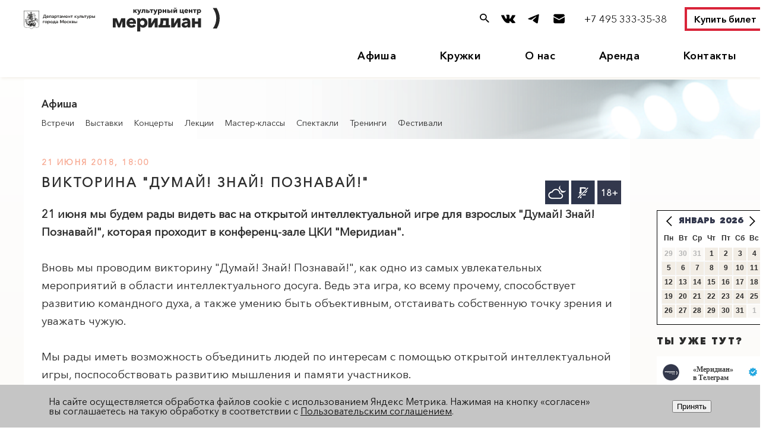

--- FILE ---
content_type: text/html; charset=UTF-8
request_url: https://meridiancentre.ru/meropriyatiya/viktorina-dumay-znay-poznavay-21.06.2018_3584/
body_size: 43808
content:
<meta http-equiv="Content-Type" content="text/html; charset=UTF-8" />
<meta name="robots" content="index, follow" />
<meta name="keywords" content="анонсы мероприятий, спектакли, мастер-классы, студии" />
<meta name="description" content="21 июня мы будем рады видеть вас на открытой интеллектуальной игре для взрослых «Думай! Знай! Познавай!», которая проходит в конференц-зале ЦКИ «Меридиан»." />
<script type="text/javascript" data-skip-moving="true">(function(w, d, n) {var cl = "bx-core";var ht = d.documentElement;var htc = ht ? ht.className : undefined;if (htc === undefined || htc.indexOf(cl) !== -1){return;}var ua = n.userAgent;if (/(iPad;)|(iPhone;)/i.test(ua)){cl += " bx-ios";}else if (/Windows/i.test(ua)){cl += ' bx-win';}else if (/Macintosh/i.test(ua)){cl += " bx-mac";}else if (/Linux/i.test(ua) && !/Android/i.test(ua)){cl += " bx-linux";}else if (/Android/i.test(ua)){cl += " bx-android";}cl += (/(ipad|iphone|android|mobile|touch)/i.test(ua) ? " bx-touch" : " bx-no-touch");cl += w.devicePixelRatio && w.devicePixelRatio >= 2? " bx-retina": " bx-no-retina";var ieVersion = -1;if (/AppleWebKit/.test(ua)){cl += " bx-chrome";}else if (/Opera/.test(ua)){cl += " bx-opera";}else if (/Firefox/.test(ua)){cl += " bx-firefox";}ht.className = htc ? htc + " " + cl : cl;})(window, document, navigator);</script>


<link href="https://cdn.jsdelivr.net/npm/swiper@8/swiper-bundle.min.css" type="text/css"  rel="stylesheet" />
<link href="/bitrix/css/delement.floatblock/style.css?1729171399195" type="text/css"  rel="stylesheet" />
<link href="/bitrix/cache/css/s1/main/page_47993f2264f4d1783533c7b99835462e/page_47993f2264f4d1783533c7b99835462e_v1.css?176111473143790" type="text/css"  rel="stylesheet" />
<link href="/bitrix/cache/css/s1/main/template_0f4dcd5e2fcd27541292002c06f7830a/template_0f4dcd5e2fcd27541292002c06f7830a_v1.css?1761114730240301" type="text/css"  data-template-style="true" rel="stylesheet" />







<meta property="og:image" content="https://meridiancentre.ru/upload/iblock/c8a/c8a0132bcd18faef1fccbe3deb239e2e.jpg"/>
 <style> .nca-cookiesaccept-line { box-sizing: border-box !important; margin: 0 !important; border: none !important; width: 100% !important; min-height: 10px !important; max-height: 250px !important; display: block; clear: both !important; padding: 20px !important; position: fixed; bottom: 0px !important; opacity: 1; transform: translateY(0%); z-index: 99999; } .nca-cookiesaccept-line > div { display: flex; align-items: center; } .nca-cookiesaccept-line > div > div { padding-left: 5%; padding-right: 5%; } .nca-cookiesaccept-line a { color: inherit; text-decoration:underline; } @media screen and (max-width:767px) { .nca-cookiesaccept-line > div > div { padding-left: 1%; padding-right: 1%; } } </style> 

                        <title>Викторина &quot;Думай! Знай! Познавай!&quot; Открытая интеллектуальная игра для взрослых Культурный центр «Меридиан»</title>

    

                            
													







<link rel="stylesheet" href="//s3.intickets.ru/intickets.min.css">
	
	<noscript><img src="https://vk.com/rtrg?p=VK-RTRG-1528398-bg7UV" style="position:fixed; left:-999px;" alt=""/></noscript>


<meta name="proculture-verification" content="2378facd49bbebc8c0524efd4fde6c64" />

<link href="/bitrix/css/main/media.css?47" type="text/css" rel="stylesheet" />
  <link href="https://unpkg.com/ionicons@4.5.10-0/dist/css/ionicons.min.css" rel="stylesheet">


    <link rel="stylesheet" href="https://maxcdn.bootstrapcdn.com/font-awesome/4.4.0/css/1font-awesome.min.css">
		<link rel="stylesheet" href="/bitrix/templates/main/css/testmonial_slider_bootstrap.css">



<!-- Global site tag (gtag.js) - Google Analytics -->
<meta name="facebook-domain-verification" content="f5ydbttj09yk4oqlzwhex9bdjdtpif" />






<!-- Facebook Pixel Code -->
<!-- End Facebook Pixel Code -->




</head>
<body>



		<header>

         <a href="#search-modal" class="search_btn"><div class="open-search"></div></a>
         <div class="open-menu"><span></span></div>
         <a href="tel:(495)3333538" class="tel-mob">(495)333 35 38</a>		
		

			<p class="qr_code_mob">В соответствии с Указом Мэра Москвы №62-УМ от 21.10.2021 года и Приказом ГБУК г. Москвы «ЦКИ «Меридиан» №219/ОД от 11 ноября 2021 года с 12 ноября 2021 года посещение мероприятий Культурного центра «Меридиан» возможно только при наличии QR-кода, паспорта и защитной маски.<br>Убедительная просьба приезжать заранее, чтобы избежать очередей.</p>
				<div class="wrapper">

				<div class="header_flex_cont">
				
<div class="two_logo">
<a href="https://www.mos.ru/kultura/" target="_blank"><img class="depcult" src="/bitrix/images/logo_dep.svg"/></a>
<a href="/" class="logo"><img src="/bitrix/templates/main/images/logo.svg" alt="Культурный центр Меридиан" /></a>
</div>


<div class="header_right_block">
<div class="header_soc_block">
<a href="#search-modal" class="search_btn"><img class="search_icon" src="/bitrix/images/search.svg"/></a>
<a href="https://vk.com/meridiancentre" target="blank"><img class="vk_icon" src="/bitrix/images/vk.svg"/></a>
<a href="https://t.me/meridiancentre" target="blank"><img class="telegram_icon" src="/bitrix/images/telegram.svg"/></a>
<a href="https://forms.yandex.ru/u/6750267884227c3c7864e01b/" target="blank"><img class="subs_icon" src="/bitrix/images/mail.svg"/></a>

</div>

<div class="tel"><a href="tel:(495)3333538">+7 495 333-35-38</a></div>
<a href="https://iframeab-pre4617.intickets.ru/" class="header_button"  target="blank">Купить билет</a>
</div>


</div>




					<div class="header_menu">

					    <!--
########################


-->

<ul class="menu">
    	     <!-- first level-->
        	<li class="_hover 10 1">
		<a href="/afisha/">Афиша</a>
				<div class="drop-wrap">
							
			<div class="drop-menu">
				<ul>
				  <!-- second level-->
					<li><a href="/meropriyatiya/spektakli/">Спектакли</a></li>
				  <!-- second level-->
					<li><a href="/meropriyatiya/kontserty/">Концерты</a></li>
				  <!-- second level-->
					<li><a href="/meropriyatiya/kinopokazy/">Лекции</a></li>
				  <!-- second level-->
					<li><a href="/meropriyatiya/master-klassy/">Мастер-классы</a></li>
				  <!-- second level-->
					<li><a href="/meropriyatiya/vstrechi/">Встречи</a></li>
				  <!-- second level-->
					<li><a href="/meropriyatiya/vystavki/">Выставки</a></li>
				  <!-- second level-->
					<li><a href="/meropriyatiya/diskussii/">Тренинги</a></li>
				  <!-- second level-->
					<li><a href="/meropriyatiya/festivali/">Фестивали</a></li>
				  <!-- second level-->
					<li><a href="https://meridiancentre.ru/about/news/10030/">Групповая заявка</a></li>
				
				</ul>
			</div>
					</div>
			</li>
	     <!-- first level-->
        	<li class="_hover 12 2">
		<a href="/studio/">Кружки</a>
				<div class="drop-wrap">
							
			<div class="drop-menu">
				<ul>
				  <!-- second level-->
					<li><a href="/studio/tantsy-i-khoreografiya/">Танец</a></li>
				  <!-- second level-->
					<li><a href="/studio/muzyka-i-vokal/">Музыка и вокал</a></li>
				  <!-- second level-->
					<li><a href="/studio/tvorchestvo/">Творчество</a></li>
				  <!-- second level-->
					<li><a href="/studio/teatral/">Театр и кино</a></li>
				  <!-- second level-->
					<li><a href="/studio/intellektualnoe-razvitie/">Интеллектуальное развитие</a></li>
				  <!-- second level-->
					<li><a href="/studio/sport-i-zdorove/">Физическое развитие</a></li>
				  <!-- second level-->
					<li><a href="https://meridiancentre.ru/studio/moskovskoe-dolgoletie_10072/?lang=ru">Московское долголетие</a></li>
				  <!-- second level-->
					<li><a href="https://t.me/meridian_studio">ТГ-канал</a></li>
				
				</ul>
			</div>
					</div>
			</li>
	     <!-- first level-->
        	<li class="_hover 9 3">
		<a href="/about/">О нас</a>
				<div class="drop-wrap">
							
			<div class="drop-menu">
				<ul>
				  <!-- second level-->
					<li><a href="/about/news/">Новости</a></li>
				  <!-- second level-->
					<li><a href="https://meridiancentre.ru/about/news/5995/">Партнёры</a></li>
				  <!-- second level-->
					<li><a href="/about/halls/">Залы</a></li>
				  <!-- second level-->
					<li><a href="https://meridiancentre.ru/about/news/6188/">Билеты</a></li>
				  <!-- second level-->
					<li><a href="/about/pravovaya-informatsiya/">Документы</a></li>
				  <!-- second level-->
					<li><a href="/about/nezavisimaya-otsenka-kachestva/">Независимая оценка</a></li>
				
				</ul>
			</div>
					</div>
			</li>
	     <!-- first level-->
        	<li class="_hover 12 4">
		<a href="/arenda/">Аренда</a>
			</li>
	     <!-- first level-->
        	<li class="_hover 16 5">
		<a href="/contacts/">Контакты</a>
			</li>
	     <!-- first level-->
             <!-- first level-->
             <!-- first level-->
             <!-- first level-->
        	
</ul>
						

					</div>
				</div>
				
				
				
				
				
				
				
				
				
									
						<div id="search-modal" class="iw-modal">
<div class="iw-modal-wrapper">
<div class="iw-CSS-modal-inner">
<div class="iw-modal-header">
<h3 class="search-modal-title">Поиск кружков и мероприятий</h3>
<a href="#close" title="Закрыть" class="iw-close">X</a>
</div>
<div class="iw-modal-text">  
<div class="search_head_container">    
						<div style="position: relative; position: relative; display: inline-block;" id="title-search">
<form action="/search/index.php">
	<div class="search">
		<input id="title-search-input" type="text" class="top_ser" name="q" placeholder="поиск по сайту" style="color: #46bad3" value="" autocomplete="off" />
		<input name="s" type="hidden" value=""/>
		<button type="submit" class="loupe"></button>
	</div>
</form>	
</div>
</div>
</div>
</div>
</div>	
</div>	
				
				
				
				
				
				
				
				
				
				
				
				
				
		</header>
	<div class="clear"></div>
<div class="wrapper">
		<div class="right_side">

	



















<div class="photo_menu">
	<img src="/upload/resize_cache/iblock/249/779_181_2/249e77f0790baee48110ffd182345f8f.png" alt="" />
		<h2>Афиша</h2>
		<ul class="second_menu">
															<li><a href="/meropriyatiya/vstrechi/">Встречи</a></li>
																						<li><a href="/meropriyatiya/vystavki/">Выставки</a></li>
																						<li><a href="/meropriyatiya/kontserty/">Концерты</a></li>
																						<li><a href="/meropriyatiya/kinopokazy/">Лекции</a></li>
																						<li><a href="/meropriyatiya/master-klassy/">Мастер-классы</a></li>
																						<li><a href="/meropriyatiya/spektakli/">Спектакли</a></li>
																						<li><a href="/meropriyatiya/diskussii/">Тренинги</a></li>
																						<li><a href="/meropriyatiya/festivali/">Фестивали</a></li>
												</ul>
</div>




































<div class="article_titles">



			<div class="ser_title" style="margin: 0 0 12px 0;">
							21 июня 2018, 18:00					</div>
			
			

<h2>Викторина &quot;Думай! Знай! Познавай!&quot;</h2>

<h2></h2>








			

<p class="qr_code">Режим COVID-free. Посещение мероприятий Культурного центра «Меридиан» возможно только при наличии QR-кода, паспорта и&nbsp;защитной маски.<br>Убедительная просьба приезжать заранее, чтобы избежать очередей.</p>

<!--<a class="tlg_btn" href="https://t.me/meridiancentre" target="blank"><img src="/bitrix/templates/main/css/images/tlg_btn.png">Следите за нами в Telegram!</a>-->






			<p class="margin_bottom picture_margin"><b>21 июня мы будем рады видеть вас на открытой интеллектуальной игре для взрослых "Думай! Знай! Познавай!", которая проходит в конференц-зале ЦКИ "Меридиан".<br>
 </b><br>
 Вновь мы проводим викторину "Думай! Знай! Познавай!", как одно из самых увлекательных мероприятий в области интеллектуального досуга. Ведь эта игра, ко всему прочему, способствует развитию командного духа, а также умению быть объективным, отстаивать собственную точку зрения и уважать чужую.<br>
 <br>
 Мы рады иметь возможность объединить людей по интересам с помощью открытой интеллектуальной игры, поспособствовать развитию мышления и памяти участников. <br>
 <br>
 <i>Викторина, вот уже более 10-ти лет, с успехом проводится в сфере интеллектуального досуга, а оригинальность сценария, подтверждена свидетельством Российского Авторского Общества.</i><br>
<br>
 <b>Дата проведения: </b>21<b>&nbsp;</b>июня с 18:00 до 20:00<br>
 <b>Место проведения:</b> <i>конференц-зал (центральный вход)</i><br>
 <br>
 <b><span style="color: #ff0000;">ВНИМАНИЕ! Регистрация на событие откроется 7&nbsp;июня. </span></b></p>
		

	<div class="red_square2">
				
					<div class="time2"></div>
				
					<div class="no_money"></div>
											<div class="age2"><p>18+</p></div>
							</div>
	
</div>
<!--<a class="wrn_btn" href="https://meridiancentre.ru/about/news/9559/">Внимание! Новые правила покупки билетов и посещение мероприятия.</a>-->




<div class="article_titles_share" style="
    min-height: 0px;
    padding: 10px 30px 1px 30px;">

    <h3>ЭТО ИНТЕРЕСНО!</h3>
</div>
<div class="catalog_section_photogallery">

	<div class="ajax_wrap_section">
	<div class="swiper mySwiper">
    <div class="swiper-wrapper">


		
		<div class="swiper-slide draggable">
		<div class="afisha_square" id="<span id=" title="Код PHP: &lt;?=$strMainID?&gt;"><span class="bxhtmled-surrogate-inner"><span class="bxhtmled-right-side-item-icon"></span><span class="bxhtmled-comp-lable" unselectable="on" spellcheck="false"></span></span>
					<a href="/meropriyatiya/esenin-doroga-iz-razbitykh-serdets-spektakl_10226/">
						<div class="image3">
																                                                                <img src="/upload/iblock/73e/r2u6100als620tbi9gmuebtf6ao3bt2v.jpg" alt="" class="img_grayscale">
                                                    </div>
						</a><div class="color_block color<span id=" title="Код PHP: &lt;?=($counter%6)?&gt;"><a href="/meropriyatiya/esenin-doroga-iz-razbitykh-serdets-spektakl_10226/">0<span class="bxhtmled-surrogate-inner"><span class="bxhtmled-right-side-item-icon"></span><span class="bxhtmled-comp-lable" unselectable="on" spellcheck="false"></span></span>"&gt;
							</a><div class="afisha_sign"><a href="/meropriyatiya/esenin-doroga-iz-razbitykh-serdets-spektakl_10226/">
						</a><div class="align_bottom"><a href="/meropriyatiya/esenin-doroga-iz-razbitykh-serdets-spektakl_10226/">
								
								
										
								<h4 class="new_afisha_date">
																																				</h4>
								
								
								<!--<hr class="slider_line">-->
								<h3 class="new_afisha_header">ЕСЕНИН. ДОРОГА ИЗ РАЗБИТЫХ СЕРДЕЦ. Спектакль</h3>
								<!--<hr class="slider_line">-->
								
						
						</a><a class="new_afisha_but_detail" href="/meropriyatiya/esenin-doroga-iz-razbitykh-serdets-spektakl_10226/">Подробнее</a>
						
								
								</div>
							</div>
						</div>
					
				</div>
			</div>
			
		<div class="swiper-slide draggable">
		<div class="afisha_square" id="<span id=" title="Код PHP: &lt;?=$strMainID?&gt;"><span class="bxhtmled-surrogate-inner"><span class="bxhtmled-right-side-item-icon"></span><span class="bxhtmled-comp-lable" unselectable="on" spellcheck="false"></span></span>
					<a href="/meropriyatiya/khip-khop-i-danskholl-master-klassy-ot-studii-lifam-ds_10266/">
						<div class="image3">
																                                                                <img src="/upload/iblock/f98/hkque0y72t762bzgd5nnrshlhavqerhq.png" alt="" class="img_grayscale">
                                                    </div>
						</a><div class="color_block color<span id=" title="Код PHP: &lt;?=($counter%6)?&gt;"><a href="/meropriyatiya/khip-khop-i-danskholl-master-klassy-ot-studii-lifam-ds_10266/">0<span class="bxhtmled-surrogate-inner"><span class="bxhtmled-right-side-item-icon"></span><span class="bxhtmled-comp-lable" unselectable="on" spellcheck="false"></span></span>"&gt;
							</a><div class="afisha_sign"><a href="/meropriyatiya/khip-khop-i-danskholl-master-klassy-ot-studii-lifam-ds_10266/">
						</a><div class="align_bottom"><a href="/meropriyatiya/khip-khop-i-danskholl-master-klassy-ot-studii-lifam-ds_10266/">
								
								
										
								<h4 class="new_afisha_date">
																																				</h4>
								
								
								<!--<hr class="slider_line">-->
								<h3 class="new_afisha_header">ХИП-ХОП И ДАНСХОЛЛ. Мастер-классы от студии LIFam</h3>
								<!--<hr class="slider_line">-->
								
						
						</a><a class="new_afisha_but_detail" href="/meropriyatiya/khip-khop-i-danskholl-master-klassy-ot-studii-lifam-ds_10266/">Подробнее</a>
						
								
								</div>
							</div>
						</div>
					
				</div>
			</div>
			
		<div class="swiper-slide draggable">
		<div class="afisha_square" id="<span id=" title="Код PHP: &lt;?=$strMainID?&gt;"><span class="bxhtmled-surrogate-inner"><span class="bxhtmled-right-side-item-icon"></span><span class="bxhtmled-comp-lable" unselectable="on" spellcheck="false"></span></span>
					<a href="/meropriyatiya/nash-vysotskiy-bez-lishnikh-slov-rok-performans-sakj5435031_10107/">
						<div class="image3">
																                                                                <img src="/upload/iblock/b7b/0rgcdk7kmkyrjx65ec2kyobg2tzbmmgg.png" alt="" class="img_grayscale">
                                                    </div>
						</a><div class="color_block color<span id=" title="Код PHP: &lt;?=($counter%6)?&gt;"><a href="/meropriyatiya/nash-vysotskiy-bez-lishnikh-slov-rok-performans-sakj5435031_10107/">0<span class="bxhtmled-surrogate-inner"><span class="bxhtmled-right-side-item-icon"></span><span class="bxhtmled-comp-lable" unselectable="on" spellcheck="false"></span></span>"&gt;
							</a><div class="afisha_sign"><a href="/meropriyatiya/nash-vysotskiy-bez-lishnikh-slov-rok-performans-sakj5435031_10107/">
						</a><div class="align_bottom"><a href="/meropriyatiya/nash-vysotskiy-bez-lishnikh-slov-rok-performans-sakj5435031_10107/">
								
								
										
								<h4 class="new_afisha_date">
																																				</h4>
								
								
								<!--<hr class="slider_line">-->
								<h3 class="new_afisha_header">НАШ ВЫСОЦКИЙ — БЕЗ ЛИШНИХ СЛОВ… Рок-перформанс</h3>
								<!--<hr class="slider_line">-->
								
						
						</a><a class="new_afisha_but_detail" href="/meropriyatiya/nash-vysotskiy-bez-lishnikh-slov-rok-performans-sakj5435031_10107/">Подробнее</a>
						
								
								</div>
							</div>
						</div>
					
				</div>
			</div>
			
		<div class="swiper-slide draggable">
		<div class="afisha_square" id="<span id=" title="Код PHP: &lt;?=$strMainID?&gt;"><span class="bxhtmled-surrogate-inner"><span class="bxhtmled-right-side-item-icon"></span><span class="bxhtmled-comp-lable" unselectable="on" spellcheck="false"></span></span>
					<a href="/meropriyatiya/soedinyaya-kontinenty-dzhazovaya-programma_10269/">
						<div class="image3">
																                                                                <img src="/upload/iblock/f47/qyeeps7gdb1e0it2chufkc8aub6716n8.jpg" alt="" class="img_grayscale">
                                                    </div>
						</a><div class="color_block color<span id=" title="Код PHP: &lt;?=($counter%6)?&gt;"><a href="/meropriyatiya/soedinyaya-kontinenty-dzhazovaya-programma_10269/">0<span class="bxhtmled-surrogate-inner"><span class="bxhtmled-right-side-item-icon"></span><span class="bxhtmled-comp-lable" unselectable="on" spellcheck="false"></span></span>"&gt;
							</a><div class="afisha_sign"><a href="/meropriyatiya/soedinyaya-kontinenty-dzhazovaya-programma_10269/">
						</a><div class="align_bottom"><a href="/meropriyatiya/soedinyaya-kontinenty-dzhazovaya-programma_10269/">
								
								
										
								<h4 class="new_afisha_date">
																																				</h4>
								
								
								<!--<hr class="slider_line">-->
								<h3 class="new_afisha_header">СОЕДИНЯЯ КОНТИНЕНТЫ. Джазовая программа для кастаньет и фортепиано</h3>
								<!--<hr class="slider_line">-->
								
						
						</a><a class="new_afisha_but_detail" href="/meropriyatiya/soedinyaya-kontinenty-dzhazovaya-programma_10269/">Подробнее</a>
						
								
								</div>
							</div>
						</div>
					
				</div>
			</div>
			
		<div class="swiper-slide draggable">
		<div class="afisha_square" id="<span id=" title="Код PHP: &lt;?=$strMainID?&gt;"><span class="bxhtmled-surrogate-inner"><span class="bxhtmled-right-side-item-icon"></span><span class="bxhtmled-comp-lable" unselectable="on" spellcheck="false"></span></span>
					<a href="/meropriyatiya/vstrecha-v-klube-avtorskoy-pesni-sdamsd_10296/">
						<div class="image3">
																                                                                <img src="/upload/iblock/7cd/6fnlnmntb2sv1ham8hvcjj9tnfrcmlar.jpg" alt="" class="img_grayscale">
                                                    </div>
						</a><div class="color_block color<span id=" title="Код PHP: &lt;?=($counter%6)?&gt;"><a href="/meropriyatiya/vstrecha-v-klube-avtorskoy-pesni-sdamsd_10296/">0<span class="bxhtmled-surrogate-inner"><span class="bxhtmled-right-side-item-icon"></span><span class="bxhtmled-comp-lable" unselectable="on" spellcheck="false"></span></span>"&gt;
							</a><div class="afisha_sign"><a href="/meropriyatiya/vstrecha-v-klube-avtorskoy-pesni-sdamsd_10296/">
						</a><div class="align_bottom"><a href="/meropriyatiya/vstrecha-v-klube-avtorskoy-pesni-sdamsd_10296/">
								
								
										
								<h4 class="new_afisha_date">
																																				</h4>
								
								
								<!--<hr class="slider_line">-->
								<h3 class="new_afisha_header">ВСТРЕЧА В КЛУБЕ АВТОРСКОЙ ПЕСНИ</h3>
								<!--<hr class="slider_line">-->
								
						
						</a><a class="new_afisha_but_detail" href="/meropriyatiya/vstrecha-v-klube-avtorskoy-pesni-sdamsd_10296/">Подробнее</a>
						
								
								</div>
							</div>
						</div>
					
				</div>
			</div>
			
		<div class="swiper-slide draggable">
		<div class="afisha_square" id="<span id=" title="Код PHP: &lt;?=$strMainID?&gt;"><span class="bxhtmled-surrogate-inner"><span class="bxhtmled-right-side-item-icon"></span><span class="bxhtmled-comp-lable" unselectable="on" spellcheck="false"></span></span>
					<a href="/meropriyatiya/zhizn-i-priklyucheniya-olivera-tvista-myuzikl-sdm_10112/">
						<div class="image3">
																                                                                <img src="/upload/iblock/1fe/2xq4yaq1jynx25ffnyz6l5dyti56365t.jpg" alt="" class="img_grayscale">
                                                    </div>
						</a><div class="color_block color<span id=" title="Код PHP: &lt;?=($counter%6)?&gt;"><a href="/meropriyatiya/zhizn-i-priklyucheniya-olivera-tvista-myuzikl-sdm_10112/">0<span class="bxhtmled-surrogate-inner"><span class="bxhtmled-right-side-item-icon"></span><span class="bxhtmled-comp-lable" unselectable="on" spellcheck="false"></span></span>"&gt;
							</a><div class="afisha_sign"><a href="/meropriyatiya/zhizn-i-priklyucheniya-olivera-tvista-myuzikl-sdm_10112/">
						</a><div class="align_bottom"><a href="/meropriyatiya/zhizn-i-priklyucheniya-olivera-tvista-myuzikl-sdm_10112/">
								
								
										
								<h4 class="new_afisha_date">
																																				</h4>
								
								
								<!--<hr class="slider_line">-->
								<h3 class="new_afisha_header">ЖИЗНЬ И ПРИКЛЮЧЕНИЯ ОЛИВЕРА ТВИСТА. Мюзикл</h3>
								<!--<hr class="slider_line">-->
								
						
						</a><a class="new_afisha_but_detail" href="/meropriyatiya/zhizn-i-priklyucheniya-olivera-tvista-myuzikl-sdm_10112/">Подробнее</a>
						
								
								</div>
							</div>
						</div>
					
				</div>
			</div>
			
		<div class="swiper-slide draggable">
		<div class="afisha_square" id="<span id=" title="Код PHP: &lt;?=$strMainID?&gt;"><span class="bxhtmled-surrogate-inner"><span class="bxhtmled-right-side-item-icon"></span><span class="bxhtmled-comp-lable" unselectable="on" spellcheck="false"></span></span>
					<a href="/meropriyatiya/zimnyaya-rapsodiya-master-klass-po-akrilovoy-zhivopisi_10264/">
						<div class="image3">
																                                                                <img src="/upload/iblock/21d/qlda29jyp0gfg3mlhyvuuaaryvyaz8ey.jpg" alt="" class="img_grayscale">
                                                    </div>
						</a><div class="color_block color<span id=" title="Код PHP: &lt;?=($counter%6)?&gt;"><a href="/meropriyatiya/zimnyaya-rapsodiya-master-klass-po-akrilovoy-zhivopisi_10264/">0<span class="bxhtmled-surrogate-inner"><span class="bxhtmled-right-side-item-icon"></span><span class="bxhtmled-comp-lable" unselectable="on" spellcheck="false"></span></span>"&gt;
							</a><div class="afisha_sign"><a href="/meropriyatiya/zimnyaya-rapsodiya-master-klass-po-akrilovoy-zhivopisi_10264/">
						</a><div class="align_bottom"><a href="/meropriyatiya/zimnyaya-rapsodiya-master-klass-po-akrilovoy-zhivopisi_10264/">
								
								
										
								<h4 class="new_afisha_date">
																																				</h4>
								
								
								<!--<hr class="slider_line">-->
								<h3 class="new_afisha_header">ЗИМНЯЯ РАПСОДИЯ. Мастер-класс по акриловой живописи</h3>
								<!--<hr class="slider_line">-->
								
						
						</a><a class="new_afisha_but_detail" href="/meropriyatiya/zimnyaya-rapsodiya-master-klass-po-akrilovoy-zhivopisi_10264/">Подробнее</a>
						
								
								</div>
							</div>
						</div>
					
				</div>
			</div>
		   	</div></div></div>
</div><br>


													<div class="afisha_menu">
					<div class="connected-carousels">
						<div class="stage">
							<div class="carousel carousel-stage">
								<ul>
																											<li>
										<a href="/upload/iblock/839/839f005deced9cb9a6914cefa9a618e8.jpg" rel="gallery1" class="gall block left fancybox" style="position: relative;">
											<div style="background: url('/upload/resize_cache/iblock/839/750_457_1/839f005deced9cb9a6914cefa9a618e8.jpg') no-repeat 50% 50% transparent"></div>
										</a>
									</li>
																		<li>
										<a href="/upload/iblock/8eb/8eb9b69328e1bdafca4d24d79d9f29cd.jpg" rel="gallery1" class="gall block left fancybox" style="position: relative;">
											<div style="background: url('/upload/resize_cache/iblock/8eb/750_457_1/8eb9b69328e1bdafca4d24d79d9f29cd.jpg') no-repeat 50% 50% transparent"></div>
										</a>
									</li>
																		<li>
										<a href="/upload/iblock/f9b/f9b9a63f317aee45e80d3ba172f17390.jpg" rel="gallery1" class="gall block left fancybox" style="position: relative;">
											<div style="background: url('/upload/resize_cache/iblock/f9b/750_457_1/f9b9a63f317aee45e80d3ba172f17390.jpg') no-repeat 50% 50% transparent"></div>
										</a>
									</li>
																		<li>
										<a href="/upload/iblock/f85/f85142cae0af6f0d4e37e1f0e0787008.jpg" rel="gallery1" class="gall block left fancybox" style="position: relative;">
											<div style="background: url('/upload/resize_cache/iblock/f85/750_457_1/f85142cae0af6f0d4e37e1f0e0787008.jpg') no-repeat 50% 50% transparent"></div>
										</a>
									</li>
																		<li>
										<a href="/upload/iblock/75f/75f33fb57e74669b1d8952af2d027fc4.jpg" rel="gallery1" class="gall block left fancybox" style="position: relative;">
											<div style="background: url('/upload/resize_cache/iblock/75f/750_457_1/75f33fb57e74669b1d8952af2d027fc4.jpg') no-repeat 50% 50% transparent"></div>
										</a>
									</li>
																		<li>
										<a href="/upload/iblock/2b1/2b15c8b62f134811a8c2b6c02bf13584.jpg" rel="gallery1" class="gall block left fancybox" style="position: relative;">
											<div style="background: url('/upload/resize_cache/iblock/2b1/750_457_1/2b15c8b62f134811a8c2b6c02bf13584.jpg') no-repeat 50% 50% transparent"></div>
										</a>
									</li>
																	</ul>
							</div>
						</div>
						<div class="navigation">
							<a href="#" class="prev-navigation"></a>
							<a href="#" class="next-navigation"></a>
							<div class="carousel-wrapper"> 
								<div class="carousel-items">
																																					<div class="carousel-block" data-index="0">
											<img src="/upload/resize_cache/iblock/839/750_457_2/839f005deced9cb9a6914cefa9a618e8.jpg" alt="" />
										</div>
																													<div class="carousel-block" data-index="1">
											<img src="/upload/resize_cache/iblock/8eb/750_457_2/8eb9b69328e1bdafca4d24d79d9f29cd.jpg" alt="" />
										</div>
																													<div class="carousel-block" data-index="2">
											<img src="/upload/resize_cache/iblock/f9b/750_457_2/f9b9a63f317aee45e80d3ba172f17390.jpg" alt="" />
										</div>
																													<div class="carousel-block" data-index="3">
											<img src="/upload/resize_cache/iblock/f85/750_457_2/f85142cae0af6f0d4e37e1f0e0787008.jpg" alt="" />
										</div>
																													<div class="carousel-block" data-index="4">
											<img src="/upload/resize_cache/iblock/75f/750_457_2/75f33fb57e74669b1d8952af2d027fc4.jpg" alt="" />
										</div>
																													<div class="carousel-block" data-index="5">
											<img src="/upload/resize_cache/iblock/2b1/750_457_2/2b15c8b62f134811a8c2b6c02bf13584.jpg" alt="" />
										</div>
																											</div>
							</div>
						</div>
					</div>
				</div>
																																		
							<div class="article_titles_share">
				
				<h3>поделитесь в соцсетях!</h3>

<!-- uSocial -->
<div class="uSocial-Share" data-pid="e053c4efdae2e17391e92d03d013bd27" data-type="share" data-options="round-rect,style4,default,absolute,horizontal,size48,eachCounter0,counter0,mobile_position_right" data-social="telegram,vk,ok"></div>
<!-- /uSocial -->





<br><br>
<a href="https://meridiancentre.ru/contacts/" target="blank"><div class="green_button">КАК НАС НАЙТИ</div></a><br>
<a href="https://forms.gle/5f1ivj85pyCziHiJ9" target="blank"><div class="blue_button">ПОДПИШИТЕСЬ НА НАШИ НОВОСТИ!</div></a>



<!--<a href="https://meridiancentre.ru/about/news/5936/"><div class="gray_button">Правила посещения Культурного центра</div></a>-->

			</div>	
				




	
										








		





<div class="clear"></div>
























































<!-- MoyKlass widget begin -->
<!-- MoyKlass widget end -->



</div><div class="clear"></div>

	<div class="left_side filter_stop0" id="filter0">

		<!--#2018-03-11 16:00:00--><!--#45--><!--#44--><!--#46--><!--#125--><!--#43--><!--#69--><!--#2020-01-28 16:00:00--><!--#45--><!--#44--><!--#46--><!--#67--><!--#2020-01-11 12:00:00--><!--#46--><!--#2020-03-04 16:00:00--><!--#45--><!--#44--><!--#46--><!--#125--><!--#68--><!--#2017-12-16 16:00:00--><!--#45--><!--#44--><!--#46--><!--#125--><!--#70--><!--#2017-12-17 16:00:00--><!--#45--><!--#44--><!--#42--><!--#46--><!--#125--><!--#43--><!--#41--><!--#69--><!--#2017-12-15 16:00:00--><!--#45--><!--#44--><!--#46--><!--#125--><!--#43--><!--#69--><!--#2017-12-31 16:30:00--><!--#45--><!--#44--><!--#46--><!--#125--><!--#43--><!--#69--><!--#2017-12-30 16:00:00--><!--#45--><!--#44--><!--#46--><!--#125--><!--#69--><!--#2017-12-03 16:00:00--><!--#45--><!--#44--><!--#46--><!--#125--><!--#69--><!--#2017-11-29 16:00:00--><!--#45--><!--#44--><!--#42--><!--#46--><!--#125--><!--#43--><!--#41--><!--#69--><!--#2018-01-03 16:00:00--><!--#45--><!--#44--><!--#46--><!--#125--><!--#69--><!--#2018-01-07 16:00:00--><!--#43--><!--#69--><!--#2018-01-04 16:00:00--><!--#45--><!--#44--><!--#46--><!--#125--><!--#70--><!--#2017-11-26 12:00:00--><!--#45--><!--#44--><!--#42--><!--#46--><!--#125--><!--#43--><!--#41--><!--#69--><!--#2017-12-09 16:00:00--><!--#45--><!--#44--><!--#46--><!--#125--><!--#43--><!--#69--><!--#2017-12-24 11:30:00--><!--#45--><!--#44--><!--#42--><!--#46--><!--#40--><!--#125--><!--#43--><!--#41--><!--#124--><!--#70--><!--#2018-01-02 08:00:00--><!--#45--><!--#44--><!--#42--><!--#46--><!--#40--><!--#125--><!--#43--><!--#41--><!--#124--><!--#70--><!--#2018-01-02 10:30:00--><!--#45--><!--#44--><!--#42--><!--#46--><!--#40--><!--#125--><!--#43--><!--#41--><!--#124--><!--#70--><!--#2018-01-03 08:00:00--><!--#45--><!--#44--><!--#42--><!--#46--><!--#40--><!--#125--><!--#43--><!--#41--><!--#124--><!--#70--><!--#2018-01-03 10:30:00--><!--#45--><!--#44--><!--#42--><!--#46--><!--#40--><!--#125--><!--#43--><!--#41--><!--#124--><!--#70--><!--#2018-01-04 08:00:00--><!--#45--><!--#44--><!--#42--><!--#46--><!--#40--><!--#125--><!--#43--><!--#41--><!--#124--><!--#70--><!--#2018-01-04 10:30:00--><!--#45--><!--#44--><!--#42--><!--#46--><!--#40--><!--#125--><!--#43--><!--#41--><!--#124--><!--#70--><!--#2017-11-28 13:00:00--><!--#45--><!--#44--><!--#42--><!--#46--><!--#125--><!--#43--><!--#41--><!--#69--><!--#2017-11-28 16:00:00--><!--#45--><!--#44--><!--#42--><!--#46--><!--#125--><!--#43--><!--#41--><!--#68--><!--#2017-11-26 12:00:00--><!--#45--><!--#44--><!--#42--><!--#46--><!--#125--><!--#43--><!--#41--><!--#69--><!--#2017-12-08 16:00:00--><!--#45--><!--#44--><!--#46--><!--#125--><!--#70--><!--#2018-01-08 16:00:00--><!--#45--><!--#44--><!--#46--><!--#125--><!--#69--><!--#2018-01-06 16:00:00--><!--#45--><!--#44--><!--#46--><!--#125--><!--#43--><!--#69--><!--#2017-11-27 15:00:00--><!--#45--><!--#44--><!--#46--><!--#125--><!--#2017-12-02 16:00:00--><!--#45--><!--#44--><!--#46--><!--#125--><!--#43--><!--#70--><!--#2017-11-26 09:00:00--><!--#45--><!--#44--><!--#42--><!--#46--><!--#125--><!--#43--><!--#41--><!--#70--><!--#2017-12-22 16:00:00--><!--#42--><!--#40--><!--#125--><!--#43--><!--#41--><!--#124--><!--#70--><!--#2017-12-04 16:00:00--><!--#45--><!--#44--><!--#46--><!--#125--><!--#68--><!--#2017-12-23 15:00:00--><!--#45--><!--#44--><!--#42--><!--#46--><!--#40--><!--#125--><!--#43--><!--#41--><!--#124--><!--#2017-12-05 14:00:00--><!--#45--><!--#44--><!--#42--><!--#46--><!--#125--><!--#43--><!--#41--><!--#71--><!--#2018-01-02 16:00:00--><!--#45--><!--#44--><!--#46--><!--#125--><!--#43--><!--#70--><!--#2017-12-06 14:00:00--><!--#45--><!--#44--><!--#42--><!--#46--><!--#125--><!--#43--><!--#41--><!--#69--><!--#2017-12-11 15:00:00--><!--#45--><!--#44--><!--#46--><!--#125--><!--#43--><!--#69--><!--#2017-12-06 16:00:00--><!--#45--><!--#44--><!--#46--><!--#125--><!--#68--><!--#2017-12-01 11:00:00--><!--#45--><!--#44--><!--#42--><!--#46--><!--#125--><!--#43--><!--#41--><!--#69--><!--#2017-12-10 09:00:00--><!--#45--><!--#44--><!--#46--><!--#125--><!--#43--><!--#70--><!--#2017-12-12 15:00:00--><!--#45--><!--#44--><!--#42--><!--#46--><!--#125--><!--#43--><!--#41--><!--#2017-12-23 16:00:00--><!--#45--><!--#44--><!--#46--><!--#125--><!--#43--><!--#70--><!--#2017-12-01 16:00:00--><!--#45--><!--#44--><!--#42--><!--#46--><!--#40--><!--#125--><!--#43--><!--#41--><!--#124--><!--#69--><!--#2017-12-06 16:00:00--><!--#45--><!--#44--><!--#46--><!--#125--><!--#43--><!--#69--><!--#2017-12-03 13:30:00--><!--#45--><!--#44--><!--#46--><!--#2017-12-21 16:00:00--><!--#45--><!--#44--><!--#42--><!--#46--><!--#125--><!--#43--><!--#41--><!--#2017-12-10 12:00:00--><!--#45--><!--#44--><!--#42--><!--#46--><!--#125--><!--#43--><!--#41--><!--#2017-11-27 13:00:00--><!--#45--><!--#44--><!--#42--><!--#46--><!--#125--><!--#43--><!--#41--><!--#67--><!--#2017-12-08 14:00:00--><!--#45--><!--#44--><!--#42--><!--#46--><!--#125--><!--#43--><!--#41--><!--#69--><!--#2017-12-20 16:00:00--><!--#45--><!--#44--><!--#42--><!--#46--><!--#125--><!--#43--><!--#41--><!--#68--><!--#2017-12-12 16:00:00--><!--#45--><!--#44--><!--#46--><!--#2017-12-17 13:00:00--><!--#45--><!--#44--><!--#42--><!--#46--><!--#125--><!--#43--><!--#41--><!--#69--><!--#2018-02-25 16:00:00--><!--#45--><!--#44--><!--#42--><!--#46--><!--#125--><!--#43--><!--#41--><!--#69--><!--#2018-02-17 16:00:00--><!--#45--><!--#44--><!--#46--><!--#125--><!--#43--><!--#70--><!--#2017-12-08 12:00:00--><!--#46--><!--#2017-12-15 12:00:00--><!--#46--><!--#2017-12-16 11:00:00--><!--#45--><!--#44--><!--#46--><!--#125--><!--#43--><!--#2018-01-23 13:00:00--><!--#46--><!--#67--><!--#2017-12-20 12:30:00--><!--#46--><!--#2017-12-22 12:00:00--><!--#46--><!--#2017-12-12 21:00:00--><!--#2018-01-14 21:00:00--><!--#45--><!--#44--><!--#42--><!--#46--><!--#40--><!--#125--><!--#43--><!--#41--><!--#124--><!--#72--><!--#2017-11-30 16:00:00--><!--#45--><!--#44--><!--#42--><!--#46--><!--#40--><!--#125--><!--#43--><!--#41--><!--#124--><!--#69--><!--#2018-01-05 16:00:00--><!--#45--><!--#44--><!--#42--><!--#46--><!--#125--><!--#43--><!--#41--><!--#69--><!--#2017-12-20 16:00:00--><!--#45--><!--#44--><!--#46--><!--#125--><!--#43--><!--#69--><!--#2017-12-14 15:30:00--><!--#45--><!--#44--><!--#42--><!--#46--><!--#40--><!--#125--><!--#43--><!--#41--><!--#124--><!--#2018-02-17 09:00:00--><!--#45--><!--#44--><!--#42--><!--#46--><!--#125--><!--#43--><!--#41--><!--#70--><!--#2021-02-07 21:00:00--><!--#2021-02-13 21:00:00--><!--#45--><!--#44--><!--#42--><!--#40--><!--#125--><!--#43--><!--#41--><!--#124--><!--#72--><!--#2017-12-09 16:00:00--><!--#45--><!--#44--><!--#42--><!--#46--><!--#40--><!--#125--><!--#43--><!--#41--><!--#124--><!--#69--><!--#2017-12-16 16:00:00--><!--#45--><!--#44--><!--#42--><!--#46--><!--#40--><!--#125--><!--#43--><!--#41--><!--#124--><!--#69--><!--#2017-12-09 11:00:00--><!--#45--><!--#44--><!--#46--><!--#125--><!--#43--><!--#2017-12-18 16:00:00--><!--#45--><!--#44--><!--#42--><!--#46--><!--#125--><!--#43--><!--#41--><!--#2017-12-13 21:00:00--><!--#2018-01-13 21:00:00--><!--#45--><!--#44--><!--#42--><!--#46--><!--#125--><!--#43--><!--#41--><!--#72--><!--#2017-12-10 11:00:00--><!--#45--><!--#44--><!--#42--><!--#46--><!--#40--><!--#125--><!--#43--><!--#41--><!--#124--><!--#69--><!--#2017-12-13 15:00:00--><!--#45--><!--#44--><!--#42--><!--#46--><!--#40--><!--#125--><!--#43--><!--#41--><!--#124--><!--#2017-12-19 21:00:00--><!--#2018-01-20 21:00:00--><!--#45--><!--#44--><!--#42--><!--#46--><!--#40--><!--#125--><!--#43--><!--#41--><!--#124--><!--#72--><!--#2018-01-21 16:00:00--><!--#45--><!--#44--><!--#42--><!--#46--><!--#125--><!--#43--><!--#41--><!--#69--><!--#2018-01-23 16:00:00--><!--#45--><!--#44--><!--#46--><!--#2018-01-06 10:00:00--><!--#45--><!--#44--><!--#42--><!--#46--><!--#125--><!--#43--><!--#41--><!--#2017-12-27 13:00:00--><!--#45--><!--#44--><!--#42--><!--#46--><!--#125--><!--#43--><!--#41--><!--#69--><!--#2018-01-06 13:00:00--><!--#45--><!--#44--><!--#42--><!--#46--><!--#125--><!--#43--><!--#41--><!--#67--><!--#2017-12-25 16:00:00--><!--#45--><!--#44--><!--#42--><!--#46--><!--#125--><!--#43--><!--#41--><!--#2018-04-15 15:00:00--><!--#45--><!--#44--><!--#46--><!--#125--><!--#43--><!--#69--><!--#2018-01-13 14:00:00--><!--#45--><!--#44--><!--#46--><!--#125--><!--#43--><!--#67--><!--#2018-01-02 09:00:00--><!--#42--><!--#40--><!--#125--><!--#43--><!--#41--><!--#124--><!--#67--><!--#2018-01-02 10:30:00--><!--#42--><!--#40--><!--#125--><!--#43--><!--#41--><!--#124--><!--#67--><!--#2018-01-03 09:00:00--><!--#42--><!--#40--><!--#125--><!--#43--><!--#41--><!--#124--><!--#67--><!--#2018-01-04 09:00:00--><!--#42--><!--#40--><!--#43--><!--#41--><!--#124--><!--#67--><!--#2018-01-04 12:00:00--><!--#42--><!--#40--><!--#43--><!--#41--><!--#124--><!--#67--><!--#2018-01-05 09:00:00--><!--#42--><!--#40--><!--#43--><!--#41--><!--#124--><!--#67--><!--#2018-01-05 10:30:00--><!--#42--><!--#40--><!--#43--><!--#41--><!--#124--><!--#67--><!--#2018-01-06 09:00:00--><!--#42--><!--#40--><!--#43--><!--#41--><!--#124--><!--#67--><!--#2018-01-03 10:30:00--><!--#42--><!--#40--><!--#43--><!--#41--><!--#124--><!--#67--><!--#2018-01-05 09:00:00--><!--#42--><!--#125--><!--#43--><!--#41--><!--#67--><!--#2017-12-10 21:00:00--><!--#2018-01-14 21:00:00--><!--#45--><!--#44--><!--#46--><!--#72--><!--#2018-01-20 16:00:00--><!--#45--><!--#44--><!--#46--><!--#125--><!--#43--><!--#70--><!--#2018-01-27 15:00:00--><!--#45--><!--#44--><!--#42--><!--#46--><!--#40--><!--#125--><!--#43--><!--#41--><!--#124--><!--#69--><!--#2018-01-24 16:00:00--><!--#45--><!--#44--><!--#46--><!--#125--><!--#2018-03-06 16:00:00--><!--#45--><!--#44--><!--#46--><!--#125--><!--#43--><!--#69--><!--#2018-01-13 12:00:00--><!--#46--><!--#2020-05-02 21:00:00--><!--#2020-05-30 21:00:00--><!--#45--><!--#44--><!--#42--><!--#46--><!--#40--><!--#125--><!--#43--><!--#41--><!--#124--><!--#2018-01-25 16:00:00--><!--#45--><!--#44--><!--#46--><!--#125--><!--#67--><!--#2018-02-23 16:00:00--><!--#45--><!--#44--><!--#46--><!--#125--><!--#43--><!--#69--><!--#2018-02-18 16:00:00--><!--#45--><!--#44--><!--#46--><!--#125--><!--#70--><!--#2018-01-27 16:00:00--><!--#45--><!--#44--><!--#46--><!--#125--><!--#43--><!--#69--><!--#2018-01-23 21:00:00--><!--#2018-02-24 21:00:00--><!--#45--><!--#44--><!--#42--><!--#46--><!--#125--><!--#43--><!--#41--><!--#2018-01-17 12:30:00--><!--#45--><!--#44--><!--#42--><!--#46--><!--#125--><!--#43--><!--#41--><!--#69--><!--#2017-12-22 12:00:00--><!--#45--><!--#44--><!--#46--><!--#125--><!--#43--><!--#67--><!--#2018-01-02 12:00:00--><!--#45--><!--#44--><!--#42--><!--#46--><!--#125--><!--#43--><!--#41--><!--#69--><!--#2018-01-14 11:00:00--><!--#45--><!--#44--><!--#46--><!--#67--><!--#2018-01-21 09:00:00--><!--#45--><!--#44--><!--#42--><!--#46--><!--#125--><!--#43--><!--#41--><!--#70--><!--#2018-01-16 21:00:00--><!--#2018-02-17 21:00:00--><!--#45--><!--#44--><!--#42--><!--#46--><!--#40--><!--#125--><!--#43--><!--#41--><!--#124--><!--#72--><!--#2018-01-24 16:00:00--><!--#45--><!--#44--><!--#46--><!--#125--><!--#2018-01-29 13:00:00--><!--#45--><!--#44--><!--#42--><!--#46--><!--#125--><!--#43--><!--#41--><!--#69--><!--#2018-01-30 16:00:00--><!--#45--><!--#44--><!--#42--><!--#46--><!--#125--><!--#43--><!--#41--><!--#72--><!--#2018-01-20 14:00:00--><!--#45--><!--#44--><!--#42--><!--#46--><!--#125--><!--#43--><!--#41--><!--#2018-01-10 12:00:00--><!--#46--><!--#2018-01-20 11:00:00--><!--#45--><!--#44--><!--#46--><!--#125--><!--#43--><!--#2018-01-26 12:00:00--><!--#46--><!--#2018-02-11 09:00:00--><!--#45--><!--#44--><!--#42--><!--#46--><!--#40--><!--#125--><!--#43--><!--#41--><!--#124--><!--#70--><!--#2018-02-10 16:00:00--><!--#45--><!--#44--><!--#46--><!--#125--><!--#43--><!--#70--><!--#2018-03-09 09:00:00--><!--#45--><!--#44--><!--#42--><!--#46--><!--#40--><!--#125--><!--#43--><!--#41--><!--#124--><!--#70--><!--#2018-01-09 12:00:00--><!--#45--><!--#44--><!--#46--><!--#125--><!--#43--><!--#67--><!--#2018-03-03 16:00:00--><!--#45--><!--#44--><!--#46--><!--#125--><!--#43--><!--#69--><!--#2018-02-24 09:00:00--><!--#45--><!--#44--><!--#42--><!--#46--><!--#125--><!--#43--><!--#41--><!--#70--><!--#2018-03-08 16:00:00--><!--#45--><!--#44--><!--#46--><!--#125--><!--#43--><!--#69--><!--#2019-01-04 16:00:00--><!--#45--><!--#44--><!--#46--><!--#125--><!--#70--><!--#2018-03-04 16:00:00--><!--#45--><!--#44--><!--#46--><!--#125--><!--#43--><!--#69--><!--#2018-01-17 21:00:00--><!--#2018-02-03 21:00:00--><!--#45--><!--#44--><!--#42--><!--#46--><!--#125--><!--#43--><!--#41--><!--#72--><!--#2018-01-16 21:00:00--><!--#2018-02-17 21:00:00--><!--#45--><!--#44--><!--#42--><!--#46--><!--#40--><!--#125--><!--#43--><!--#41--><!--#124--><!--#72--><!--#2018-01-16 16:00:00--><!--#45--><!--#44--><!--#46--><!--#125--><!--#67--><!--#2018-01-15 16:30:00--><!--#45--><!--#44--><!--#42--><!--#46--><!--#125--><!--#43--><!--#41--><!--#67--><!--#2018-01-22 16:00:00--><!--#45--><!--#44--><!--#42--><!--#46--><!--#125--><!--#43--><!--#41--><!--#69--><!--#2018-01-28 11:00:00--><!--#44--><!--#42--><!--#125--><!--#43--><!--#41--><!--#67--><!--#2018-01-24 16:00:00--><!--#45--><!--#44--><!--#46--><!--#125--><!--#43--><!--#69--><!--#2018-02-09 16:00:00--><!--#45--><!--#44--><!--#46--><!--#125--><!--#67--><!--#2018-01-21 15:00:00--><!--#45--><!--#44--><!--#42--><!--#46--><!--#40--><!--#125--><!--#43--><!--#41--><!--#124--><!--#69--><!--#2018-01-29 16:00:00--><!--#45--><!--#44--><!--#42--><!--#46--><!--#125--><!--#43--><!--#41--><!--#67--><!--#2018-02-16 16:00:00--><!--#45--><!--#44--><!--#42--><!--#46--><!--#125--><!--#43--><!--#41--><!--#69--><!--#2018-01-27 11:00:00--><!--#45--><!--#44--><!--#42--><!--#46--><!--#125--><!--#43--><!--#41--><!--#2018-02-03 14:00:00--><!--#45--><!--#44--><!--#46--><!--#125--><!--#67--><!--#2018-02-10 14:00:00--><!--#45--><!--#44--><!--#42--><!--#46--><!--#125--><!--#43--><!--#41--><!--#67--><!--#2018-02-24 16:00:00--><!--#45--><!--#44--><!--#46--><!--#125--><!--#69--><!--#2018-02-28 16:00:00--><!--#45--><!--#44--><!--#46--><!--#125--><!--#68--><!--#2018-01-28 09:00:00--><!--#45--><!--#44--><!--#42--><!--#46--><!--#125--><!--#43--><!--#41--><!--#67--><!--#2018-01-23 16:00:00--><!--#45--><!--#44--><!--#42--><!--#46--><!--#125--><!--#43--><!--#41--><!--#69--><!--#2018-02-19 16:00:00--><!--#45--><!--#44--><!--#46--><!--#125--><!--#70--><!--#2018-01-28 11:30:00--><!--#45--><!--#44--><!--#42--><!--#46--><!--#40--><!--#125--><!--#43--><!--#41--><!--#124--><!--#2020-02-02 11:00:00--><!--#45--><!--#44--><!--#42--><!--#46--><!--#40--><!--#125--><!--#43--><!--#41--><!--#124--><!--#69--><!--#2017-12-24 21:00:00--><!--#2018-02-01 21:00:00--><!--#45--><!--#44--><!--#46--><!--#125--><!--#43--><!--#72--><!--#2018-02-14 16:00:00--><!--#45--><!--#44--><!--#42--><!--#46--><!--#125--><!--#43--><!--#41--><!--#69--><!--#2018-02-06 16:00:00--><!--#45--><!--#44--><!--#46--><!--#125--><!--#43--><!--#69--><!--#2018-02-02 16:00:00--><!--#45--><!--#44--><!--#42--><!--#46--><!--#40--><!--#125--><!--#43--><!--#41--><!--#124--><!--#69--><!--#2018-02-04 12:00:00--><!--#45--><!--#44--><!--#42--><!--#46--><!--#125--><!--#43--><!--#41--><!--#69--><!--#2018-02-20 21:00:00--><!--#2018-03-24 21:00:00--><!--#45--><!--#44--><!--#42--><!--#46--><!--#40--><!--#125--><!--#43--><!--#41--><!--#124--><!--#72--><!--#2018-03-10 16:00:00--><!--#45--><!--#44--><!--#42--><!--#46--><!--#125--><!--#43--><!--#69--><!--#2018-03-23 16:00:00--><!--#45--><!--#44--><!--#46--><!--#125--><!--#43--><!--#69--><!--#2018-02-06 16:00:00--><!--#45--><!--#44--><!--#46--><!--#68--><!--#2018-03-07 16:00:00--><!--#45--><!--#44--><!--#46--><!--#125--><!--#43--><!--#69--><!--#2018-03-29 16:00:00--><!--#45--><!--#44--><!--#46--><!--#125--><!--#43--><!--#69--><!--#2017-12-03 07:00:00--><!--#45--><!--#44--><!--#42--><!--#46--><!--#40--><!--#125--><!--#43--><!--#41--><!--#124--><!--#2017-12-10 07:00:00--><!--#45--><!--#44--><!--#42--><!--#46--><!--#40--><!--#125--><!--#43--><!--#41--><!--#124--><!--#2017-12-17 07:00:00--><!--#45--><!--#44--><!--#42--><!--#46--><!--#40--><!--#125--><!--#43--><!--#41--><!--#124--><!--#2017-12-24 07:00:00--><!--#45--><!--#44--><!--#42--><!--#46--><!--#40--><!--#125--><!--#43--><!--#41--><!--#124--><!--#2018-01-14 07:00:00--><!--#45--><!--#44--><!--#42--><!--#46--><!--#40--><!--#125--><!--#43--><!--#41--><!--#124--><!--#2018-01-21 07:00:00--><!--#45--><!--#44--><!--#42--><!--#46--><!--#40--><!--#125--><!--#43--><!--#41--><!--#124--><!--#2018-01-28 07:00:00--><!--#45--><!--#44--><!--#42--><!--#46--><!--#40--><!--#125--><!--#43--><!--#41--><!--#124--><!--#2018-02-04 07:00:00--><!--#45--><!--#44--><!--#42--><!--#46--><!--#40--><!--#125--><!--#43--><!--#41--><!--#124--><!--#2018-02-11 07:00:00--><!--#45--><!--#44--><!--#42--><!--#46--><!--#40--><!--#125--><!--#43--><!--#41--><!--#124--><!--#2018-02-18 07:00:00--><!--#45--><!--#44--><!--#42--><!--#46--><!--#40--><!--#125--><!--#43--><!--#41--><!--#124--><!--#2018-02-25 07:00:00--><!--#45--><!--#44--><!--#42--><!--#46--><!--#40--><!--#125--><!--#43--><!--#41--><!--#124--><!--#2018-02-20 16:00:00--><!--#45--><!--#44--><!--#46--><!--#125--><!--#69--><!--#2018-02-22 16:00:00--><!--#45--><!--#44--><!--#42--><!--#46--><!--#125--><!--#43--><!--#41--><!--#69--><!--#2017-12-28 21:00:00--><!--#2018-02-22 21:00:00--><!--#45--><!--#44--><!--#46--><!--#72--><!--#2018-02-20 16:00:00--><!--#45--><!--#44--><!--#42--><!--#46--><!--#125--><!--#43--><!--#41--><!--#68--><!--#2018-02-12 13:00:00--><!--#46--><!--#67--><!--#2018-02-10 11:00:00--><!--#45--><!--#44--><!--#46--><!--#125--><!--#43--><!--#2018-03-24 16:00:00--><!--#45--><!--#44--><!--#42--><!--#46--><!--#125--><!--#43--><!--#41--><!--#69--><!--#2018-02-27 16:00:00--><!--#45--><!--#44--><!--#46--><!--#125--><!--#2018-02-28 16:00:00--><!--#45--><!--#44--><!--#46--><!--#125--><!--#43--><!--#69--><!--#2018-02-07 21:00:00--><!--#2018-02-24 21:00:00--><!--#45--><!--#44--><!--#42--><!--#46--><!--#40--><!--#125--><!--#43--><!--#41--><!--#124--><!--#72--><!--#2018-02-15 16:00:00--><!--#45--><!--#44--><!--#42--><!--#46--><!--#40--><!--#125--><!--#43--><!--#41--><!--#124--><!--#69--><!--#2018-02-14 12:00:00--><!--#46--><!--#2018-02-16 11:00:00--><!--#46--><!--#2018-02-05 16:00:00--><!--#45--><!--#44--><!--#42--><!--#46--><!--#125--><!--#43--><!--#41--><!--#67--><!--#2018-02-21 12:00:00--><!--#46--><!--#2018-02-22 12:00:00--><!--#46--><!--#2018-02-12 16:30:00--><!--#45--><!--#44--><!--#42--><!--#46--><!--#125--><!--#43--><!--#41--><!--#2018-02-24 16:00:00--><!--#45--><!--#44--><!--#46--><!--#125--><!--#70--><!--#2018-02-22 15:00:00--><!--#45--><!--#44--><!--#42--><!--#46--><!--#125--><!--#43--><!--#41--><!--#69--><!--#2018-02-11 13:00:00--><!--#45--><!--#44--><!--#42--><!--#125--><!--#43--><!--#41--><!--#69--><!--#2018-04-01 09:00:00--><!--#45--><!--#44--><!--#42--><!--#46--><!--#125--><!--#43--><!--#41--><!--#70--><!--#2018-03-01 16:00:00--><!--#45--><!--#44--><!--#42--><!--#46--><!--#125--><!--#43--><!--#41--><!--#69--><!--#2018-02-24 11:00:00--><!--#45--><!--#44--><!--#42--><!--#46--><!--#125--><!--#43--><!--#41--><!--#2018-02-23 12:00:00--><!--#46--><!--#2018-02-27 14:00:00--><!--#44--><!--#125--><!--#43--><!--#2018-02-18 11:00:00--><!--#45--><!--#44--><!--#46--><!--#125--><!--#43--><!--#67--><!--#2018-04-14 16:00:00--><!--#45--><!--#44--><!--#46--><!--#125--><!--#43--><!--#69--><!--#2018-02-21 16:00:00--><!--#45--><!--#44--><!--#46--><!--#2018-02-11 21:00:00--><!--#2018-03-30 21:00:00--><!--#45--><!--#44--><!--#42--><!--#46--><!--#40--><!--#125--><!--#43--><!--#41--><!--#124--><!--#72--><!--#2018-02-20 10:00:00--><!--#45--><!--#44--><!--#42--><!--#46--><!--#125--><!--#43--><!--#41--><!--#69--><!--#2018-02-26 13:00:00--><!--#45--><!--#44--><!--#42--><!--#46--><!--#125--><!--#43--><!--#41--><!--#69--><!--#2018-02-17 10:00:00--><!--#45--><!--#44--><!--#42--><!--#46--><!--#125--><!--#43--><!--#41--><!--#67--><!--#2018-02-18 10:00:00--><!--#45--><!--#44--><!--#42--><!--#46--><!--#125--><!--#43--><!--#41--><!--#67--><!--#2018-02-26 16:00:00--><!--#45--><!--#44--><!--#42--><!--#46--><!--#125--><!--#43--><!--#41--><!--#2018-02-28 16:00:00--><!--#45--><!--#44--><!--#46--><!--#125--><!--#68--><!--#2018-02-20 16:00:00--><!--#45--><!--#44--><!--#46--><!--#125--><!--#67--><!--#2018-03-28 16:00:00--><!--#45--><!--#44--><!--#46--><!--#125--><!--#68--><!--#2018-02-25 15:00:00--><!--#45--><!--#44--><!--#42--><!--#46--><!--#40--><!--#125--><!--#43--><!--#41--><!--#124--><!--#69--><!--#2018-03-31 09:00:00--><!--#45--><!--#44--><!--#42--><!--#46--><!--#125--><!--#43--><!--#41--><!--#67--><!--#2018-05-12 09:00:00--><!--#45--><!--#44--><!--#42--><!--#46--><!--#125--><!--#43--><!--#41--><!--#67--><!--#2018-06-03 09:00:00--><!--#45--><!--#44--><!--#42--><!--#46--><!--#125--><!--#43--><!--#41--><!--#67--><!--#2018-03-03 09:00:00--><!--#45--><!--#44--><!--#42--><!--#46--><!--#125--><!--#43--><!--#41--><!--#67--><!--#2018-03-04 09:00:00--><!--#45--><!--#44--><!--#42--><!--#46--><!--#125--><!--#43--><!--#41--><!--#67--><!--#2018-04-01 09:00:00--><!--#45--><!--#44--><!--#42--><!--#46--><!--#125--><!--#43--><!--#41--><!--#67--><!--#2018-05-26 09:00:00--><!--#45--><!--#44--><!--#42--><!--#46--><!--#125--><!--#43--><!--#41--><!--#67--><!--#2018-03-24 09:00:00--><!--#45--><!--#44--><!--#42--><!--#46--><!--#125--><!--#43--><!--#41--><!--#67--><!--#2018-06-02 09:00:00--><!--#45--><!--#44--><!--#42--><!--#46--><!--#125--><!--#43--><!--#41--><!--#67--><!--#2018-03-30 16:00:00--><!--#45--><!--#44--><!--#42--><!--#46--><!--#125--><!--#43--><!--#41--><!--#69--><!--#2018-04-04 16:00:00--><!--#45--><!--#44--><!--#46--><!--#125--><!--#43--><!--#70--><!--#2018-04-10 16:00:00--><!--#45--><!--#44--><!--#125--><!--#43--><!--#70--><!--#2018-03-16 16:00:00--><!--#45--><!--#44--><!--#46--><!--#125--><!--#43--><!--#70--><!--#2018-03-21 16:00:00--><!--#45--><!--#44--><!--#46--><!--#67--><!--#2018-02-19 16:00:00--><!--#45--><!--#44--><!--#42--><!--#46--><!--#125--><!--#43--><!--#41--><!--#2018-03-05 15:00:00--><!--#45--><!--#44--><!--#42--><!--#46--><!--#40--><!--#125--><!--#43--><!--#41--><!--#124--><!--#70--><!--#2018-03-06 12:30:00--><!--#46--><!--#2018-02-28 21:00:00--><!--#2018-03-29 21:00:00--><!--#45--><!--#44--><!--#42--><!--#40--><!--#125--><!--#43--><!--#41--><!--#124--><!--#72--><!--#2018-03-26 16:00:00--><!--#45--><!--#44--><!--#46--><!--#125--><!--#43--><!--#69--><!--#2018-02-20 21:00:00--><!--#2018-03-17 21:00:00--><!--#45--><!--#44--><!--#42--><!--#125--><!--#43--><!--#41--><!--#72--><!--#2018-03-04 12:00:00--><!--#45--><!--#44--><!--#42--><!--#40--><!--#125--><!--#43--><!--#41--><!--#124--><!--#69--><!--#2018-03-01 12:00:00--><!--#46--><!--#2018-03-12 13:00:00--><!--#46--><!--#67--><!--#2018-03-15 12:00:00--><!--#46--><!--#2018-03-20 16:00:00--><!--#45--><!--#44--><!--#46--><!--#125--><!--#67--><!--#2018-03-17 16:00:00--><!--#45--><!--#44--><!--#46--><!--#125--><!--#43--><!--#2018-03-19 16:00:00--><!--#45--><!--#44--><!--#46--><!--#125--><!--#67--><!--#2018-03-04 10:00:00--><!--#45--><!--#44--><!--#42--><!--#46--><!--#125--><!--#43--><!--#41--><!--#67--><!--#2018-03-03 10:00:00--><!--#45--><!--#44--><!--#42--><!--#46--><!--#125--><!--#43--><!--#41--><!--#67--><!--#2018-02-27 21:00:00--><!--#2018-03-31 21:00:00--><!--#45--><!--#44--><!--#42--><!--#46--><!--#40--><!--#125--><!--#43--><!--#41--><!--#124--><!--#2018-02-28 21:00:00--><!--#2018-03-17 21:00:00--><!--#45--><!--#44--><!--#42--><!--#46--><!--#40--><!--#125--><!--#43--><!--#41--><!--#124--><!--#72--><!--#2018-03-02 16:00:00--><!--#45--><!--#44--><!--#42--><!--#46--><!--#40--><!--#125--><!--#43--><!--#41--><!--#124--><!--#69--><!--#2018-03-04 11:00:00--><!--#45--><!--#44--><!--#46--><!--#125--><!--#43--><!--#67--><!--#2018-03-20 16:00:00--><!--#45--><!--#44--><!--#46--><!--#2018-03-17 11:00:00--><!--#45--><!--#44--><!--#46--><!--#125--><!--#43--><!--#2018-03-27 16:00:00--><!--#45--><!--#44--><!--#42--><!--#46--><!--#125--><!--#43--><!--#41--><!--#68--><!--#2018-03-16 14:00:00--><!--#45--><!--#44--><!--#42--><!--#46--><!--#125--><!--#43--><!--#41--><!--#2019-05-23 14:30:00--><!--#42--><!--#125--><!--#43--><!--#41--><!--#70--><!--#2018-03-13 14:00:00--><!--#44--><!--#125--><!--#43--><!--#2018-03-14 16:00:00--><!--#45--><!--#44--><!--#46--><!--#125--><!--#43--><!--#69--><!--#2018-03-24 14:00:00--><!--#45--><!--#44--><!--#42--><!--#46--><!--#125--><!--#43--><!--#41--><!--#67--><!--#2018-03-02 16:00:00--><!--#45--><!--#44--><!--#42--><!--#46--><!--#125--><!--#43--><!--#41--><!--#69--><!--#2018-03-19 16:00:00--><!--#45--><!--#44--><!--#46--><!--#125--><!--#2018-03-05 16:00:00--><!--#45--><!--#44--><!--#42--><!--#46--><!--#125--><!--#43--><!--#41--><!--#67--><!--#2018-03-12 16:30:00--><!--#45--><!--#44--><!--#42--><!--#46--><!--#125--><!--#43--><!--#41--><!--#67--><!--#2018-03-18 13:00:00--><!--#45--><!--#44--><!--#42--><!--#46--><!--#125--><!--#43--><!--#41--><!--#69--><!--#2018-03-31 14:00:00--><!--#45--><!--#44--><!--#46--><!--#125--><!--#67--><!--#2018-03-25 09:00:00--><!--#45--><!--#44--><!--#42--><!--#46--><!--#125--><!--#43--><!--#41--><!--#70--><!--#2018-03-25 13:00:00--><!--#45--><!--#44--><!--#42--><!--#46--><!--#125--><!--#43--><!--#41--><!--#69--><!--#2018-03-22 16:00:00--><!--#45--><!--#44--><!--#42--><!--#46--><!--#125--><!--#43--><!--#41--><!--#69--><!--#2018-03-21 16:00:00--><!--#45--><!--#44--><!--#42--><!--#46--><!--#125--><!--#43--><!--#41--><!--#67--><!--#2018-03-23 15:00:00--><!--#45--><!--#44--><!--#42--><!--#46--><!--#125--><!--#43--><!--#41--><!--#69--><!--#2018-04-10 16:00:00--><!--#45--><!--#44--><!--#46--><!--#125--><!--#67--><!--#2018-04-05 16:00:00--><!--#45--><!--#44--><!--#42--><!--#46--><!--#125--><!--#43--><!--#41--><!--#69--><!--#2018-03-20 21:00:00--><!--#2018-04-23 21:00:00--><!--#45--><!--#44--><!--#42--><!--#46--><!--#40--><!--#125--><!--#43--><!--#41--><!--#124--><!--#72--><!--#2018-03-21 12:30:00--><!--#46--><!--#2018-03-24 11:00:00--><!--#45--><!--#44--><!--#42--><!--#46--><!--#125--><!--#43--><!--#41--><!--#2018-04-14 08:00:00--><!--#45--><!--#44--><!--#42--><!--#46--><!--#40--><!--#125--><!--#43--><!--#41--><!--#124--><!--#72--><!--#2018-04-06 16:00:00--><!--#45--><!--#44--><!--#46--><!--#125--><!--#68--><!--#2018-04-13 16:00:00--><!--#45--><!--#44--><!--#46--><!--#125--><!--#43--><!--#69--><!--#2018-03-21 16:00:00--><!--#45--><!--#44--><!--#42--><!--#46--><!--#125--><!--#43--><!--#41--><!--#2018-03-27 16:00:00--><!--#45--><!--#44--><!--#46--><!--#125--><!--#68--><!--#2018-03-31 12:00:00--><!--#45--><!--#44--><!--#42--><!--#46--><!--#125--><!--#43--><!--#41--><!--#2018-03-31 14:00:00--><!--#45--><!--#44--><!--#42--><!--#46--><!--#125--><!--#43--><!--#41--><!--#2018-04-01 12:00:00--><!--#45--><!--#44--><!--#46--><!--#125--><!--#43--><!--#69--><!--#2018-03-21 21:00:00--><!--#2018-04-07 21:00:00--><!--#45--><!--#44--><!--#42--><!--#40--><!--#125--><!--#43--><!--#41--><!--#124--><!--#72--><!--#2018-03-27 14:00:00--><!--#45--><!--#44--><!--#42--><!--#46--><!--#125--><!--#43--><!--#41--><!--#69--><!--#2018-04-06 11:00:00--><!--#45--><!--#44--><!--#42--><!--#46--><!--#125--><!--#43--><!--#41--><!--#69--><!--#2018-04-03 16:00:00--><!--#45--><!--#44--><!--#42--><!--#46--><!--#125--><!--#43--><!--#41--><!--#69--><!--#2018-04-18 16:00:00--><!--#45--><!--#44--><!--#46--><!--#125--><!--#68--><!--#2018-04-08 11:00:00--><!--#45--><!--#44--><!--#42--><!--#125--><!--#43--><!--#41--><!--#67--><!--#2018-04-07 14:00:00--><!--#45--><!--#44--><!--#46--><!--#125--><!--#67--><!--#2018-04-04 16:00:00--><!--#45--><!--#44--><!--#46--><!--#125--><!--#43--><!--#69--><!--#2018-05-17 16:00:00--><!--#45--><!--#44--><!--#46--><!--#125--><!--#2018-04-16 16:00:00--><!--#45--><!--#44--><!--#46--><!--#125--><!--#69--><!--#2018-04-02 16:00:00--><!--#45--><!--#44--><!--#46--><!--#2018-04-19 14:00:00--><!--#44--><!--#125--><!--#43--><!--#2018-04-13 16:00:00--><!--#45--><!--#44--><!--#46--><!--#125--><!--#70--><!--#2018-04-14 16:00:00--><!--#45--><!--#44--><!--#46--><!--#125--><!--#70--><!--#2018-04-20 16:00:00--><!--#45--><!--#44--><!--#46--><!--#125--><!--#43--><!--#69--><!--#2018-04-14 09:00:00--><!--#45--><!--#44--><!--#42--><!--#46--><!--#125--><!--#43--><!--#41--><!--#2018-04-26 16:00:00--><!--#45--><!--#44--><!--#42--><!--#46--><!--#40--><!--#125--><!--#43--><!--#41--><!--#124--><!--#70--><!--#2018-04-11 16:00:00--><!--#45--><!--#44--><!--#42--><!--#46--><!--#125--><!--#43--><!--#41--><!--#69--><!--#2018-04-07 06:00:00--><!--#45--><!--#44--><!--#46--><!--#125--><!--#2018-06-07 16:00:00--><!--#45--><!--#44--><!--#46--><!--#125--><!--#43--><!--#2018-04-12 16:00:00--><!--#45--><!--#44--><!--#42--><!--#46--><!--#40--><!--#125--><!--#43--><!--#41--><!--#124--><!--#69--><!--#2018-03-27 21:00:00--><!--#2018-04-28 21:00:00--><!--#45--><!--#44--><!--#42--><!--#46--><!--#40--><!--#125--><!--#43--><!--#41--><!--#124--><!--#72--><!--#2018-04-08 15:00:00--><!--#45--><!--#44--><!--#42--><!--#46--><!--#125--><!--#43--><!--#41--><!--#67--><!--#2018-04-17 16:00:00--><!--#45--><!--#44--><!--#46--><!--#125--><!--#68--><!--#2018-04-12 12:30:00--><!--#46--><!--#2018-03-28 16:00:00--><!--#45--><!--#44--><!--#46--><!--#125--><!--#43--><!--#69--><!--#2018-04-03 14:00:00--><!--#45--><!--#44--><!--#42--><!--#46--><!--#125--><!--#43--><!--#41--><!--#69--><!--#2018-04-15 12:00:00--><!--#45--><!--#44--><!--#42--><!--#46--><!--#125--><!--#43--><!--#41--><!--#2018-04-27 16:00:00--><!--#45--><!--#44--><!--#42--><!--#46--><!--#40--><!--#125--><!--#43--><!--#41--><!--#124--><!--#69--><!--#2018-04-29 09:00:00--><!--#45--><!--#44--><!--#42--><!--#46--><!--#125--><!--#43--><!--#41--><!--#2018-04-15 09:00:00--><!--#45--><!--#44--><!--#42--><!--#46--><!--#125--><!--#43--><!--#41--><!--#67--><!--#2018-04-21 14:00:00--><!--#45--><!--#44--><!--#46--><!--#125--><!--#67--><!--#2018-04-03 21:00:00--><!--#2018-05-12 21:00:00--><!--#45--><!--#44--><!--#42--><!--#46--><!--#40--><!--#125--><!--#43--><!--#41--><!--#124--><!--#72--><!--#2018-04-27 15:00:00--><!--#45--><!--#44--><!--#46--><!--#125--><!--#2018-05-10 14:00:00--><!--#44--><!--#125--><!--#43--><!--#2018-05-28 16:00:00--><!--#45--><!--#44--><!--#46--><!--#125--><!--#67--><!--#2018-04-20 12:00:00--><!--#46--><!--#2018-04-13 12:00:00--><!--#46--><!--#2018-04-14 11:00:00--><!--#45--><!--#44--><!--#42--><!--#46--><!--#125--><!--#43--><!--#41--><!--#68--><!--#2018-04-21 11:00:00--><!--#45--><!--#44--><!--#46--><!--#125--><!--#43--><!--#2018-05-17 15:00:00--><!--#45--><!--#44--><!--#46--><!--#125--><!--#2018-04-24 16:00:00--><!--#45--><!--#44--><!--#42--><!--#46--><!--#125--><!--#43--><!--#41--><!--#69--><!--#2018-04-20 13:00:00--><!--#45--><!--#44--><!--#42--><!--#46--><!--#125--><!--#43--><!--#41--><!--#67--><!--#2018-03-21 21:00:00--><!--#2018-04-14 21:00:00--><!--#45--><!--#44--><!--#42--><!--#46--><!--#40--><!--#125--><!--#43--><!--#41--><!--#124--><!--#72--><!--#2018-04-13 13:00:00--><!--#45--><!--#44--><!--#42--><!--#46--><!--#40--><!--#125--><!--#43--><!--#41--><!--#124--><!--#67--><!--#2018-04-27 13:00:00--><!--#45--><!--#44--><!--#42--><!--#40--><!--#125--><!--#43--><!--#41--><!--#124--><!--#67--><!--#2018-04-22 13:00:00--><!--#45--><!--#44--><!--#42--><!--#125--><!--#43--><!--#41--><!--#2018-04-21 12:30:00--><!--#45--><!--#44--><!--#46--><!--#125--><!--#43--><!--#69--><!--#2018-04-18 16:00:00--><!--#45--><!--#44--><!--#46--><!--#125--><!--#43--><!--#69--><!--#2018-05-01 08:00:00--><!--#45--><!--#44--><!--#42--><!--#46--><!--#40--><!--#125--><!--#43--><!--#41--><!--#124--><!--#72--><!--#2018-04-23 14:00:00--><!--#45--><!--#44--><!--#42--><!--#46--><!--#125--><!--#43--><!--#41--><!--#69--><!--#2018-05-09 12:00:00--><!--#45--><!--#44--><!--#42--><!--#46--><!--#125--><!--#43--><!--#41--><!--#69--><!--#2018-05-28 16:00:00--><!--#45--><!--#44--><!--#46--><!--#125--><!--#70--><!--#2018-05-02 21:00:00--><!--#2018-05-26 21:00:00--><!--#45--><!--#44--><!--#42--><!--#40--><!--#125--><!--#43--><!--#41--><!--#124--><!--#72--><!--#2018-04-22 11:00:00--><!--#45--><!--#44--><!--#42--><!--#40--><!--#125--><!--#43--><!--#41--><!--#124--><!--#2018-04-29 11:00:00--><!--#45--><!--#44--><!--#42--><!--#125--><!--#43--><!--#41--><!--#67--><!--#2018-04-09 16:00:00--><!--#45--><!--#44--><!--#42--><!--#46--><!--#125--><!--#43--><!--#41--><!--#67--><!--#2018-04-16 16:30:00--><!--#45--><!--#44--><!--#42--><!--#46--><!--#125--><!--#43--><!--#41--><!--#67--><!--#2018-04-11 21:00:00--><!--#2018-04-28 21:00:00--><!--#45--><!--#44--><!--#42--><!--#40--><!--#125--><!--#43--><!--#41--><!--#124--><!--#72--><!--#2018-04-25 12:30:00--><!--#46--><!--#69--><!--#2018-05-01 16:00:00--><!--#45--><!--#44--><!--#46--><!--#125--><!--#43--><!--#69--><!--#2018-04-29 14:00:00--><!--#45--><!--#44--><!--#42--><!--#46--><!--#125--><!--#43--><!--#41--><!--#2018-04-29 14:00:00--><!--#45--><!--#44--><!--#46--><!--#125--><!--#43--><!--#70--><!--#2018-05-15 21:00:00--><!--#2018-06-23 21:00:00--><!--#45--><!--#44--><!--#42--><!--#40--><!--#125--><!--#43--><!--#41--><!--#124--><!--#2018-06-05 16:00:00--><!--#45--><!--#44--><!--#46--><!--#125--><!--#43--><!--#69--><!--#2018-04-15 21:00:00--><!--#2018-05-26 21:00:00--><!--#45--><!--#44--><!--#42--><!--#40--><!--#125--><!--#43--><!--#41--><!--#124--><!--#72--><!--#2018-04-17 13:00:00--><!--#46--><!--#67--><!--#2018-05-04 12:00:00--><!--#46--><!--#2018-05-11 12:00:00--><!--#46--><!--#2018-04-23 10:00:00--><!--#45--><!--#44--><!--#42--><!--#125--><!--#43--><!--#41--><!--#69--><!--#2018-05-04 15:00:00--><!--#45--><!--#44--><!--#42--><!--#46--><!--#125--><!--#43--><!--#41--><!--#2018-05-16 12:30:00--><!--#46--><!--#69--><!--#2018-04-24 14:30:00--><!--#44--><!--#125--><!--#43--><!--#2018-05-15 16:00:00--><!--#45--><!--#44--><!--#46--><!--#125--><!--#68--><!--#2018-04-25 13:00:00--><!--#45--><!--#44--><!--#42--><!--#46--><!--#125--><!--#43--><!--#41--><!--#2018-06-02 10:00:00--><!--#45--><!--#44--><!--#42--><!--#46--><!--#125--><!--#43--><!--#41--><!--#69--><!--#2018-05-12 14:00:00--><!--#45--><!--#44--><!--#46--><!--#125--><!--#67--><!--#2018-05-19 16:00:00--><!--#45--><!--#44--><!--#46--><!--#125--><!--#70--><!--#2018-05-26 16:00:00--><!--#45--><!--#44--><!--#46--><!--#125--><!--#70--><!--#2018-05-30 16:00:00--><!--#45--><!--#44--><!--#46--><!--#125--><!--#2018-04-30 13:00:00--><!--#45--><!--#44--><!--#42--><!--#46--><!--#125--><!--#43--><!--#41--><!--#69--><!--#2018-04-24 21:00:00--><!--#2018-05-26 21:00:00--><!--#45--><!--#44--><!--#42--><!--#46--><!--#40--><!--#125--><!--#43--><!--#41--><!--#124--><!--#72--><!--#2018-05-12 15:00:00--><!--#45--><!--#44--><!--#46--><!--#125--><!--#43--><!--#69--><!--#2018-08-28 16:00:00--><!--#45--><!--#44--><!--#42--><!--#46--><!--#125--><!--#43--><!--#41--><!--#69--><!--#2018-10-14 16:00:00--><!--#45--><!--#44--><!--#46--><!--#125--><!--#43--><!--#69--><!--#2018-06-13 16:00:00--><!--#45--><!--#44--><!--#46--><!--#125--><!--#43--><!--#69--><!--#2018-05-04 13:00:00--><!--#45--><!--#44--><!--#42--><!--#46--><!--#125--><!--#43--><!--#41--><!--#67--><!--#2018-10-12 16:00:00--><!--#45--><!--#44--><!--#46--><!--#125--><!--#43--><!--#69--><!--#2018-05-20 14:00:00--><!--#45--><!--#44--><!--#42--><!--#46--><!--#40--><!--#125--><!--#43--><!--#41--><!--#124--><!--#69--><!--#2018-05-13 21:00:00--><!--#2018-06-25 21:00:00--><!--#45--><!--#44--><!--#42--><!--#46--><!--#40--><!--#125--><!--#43--><!--#41--><!--#124--><!--#2018-05-23 16:00:00--><!--#45--><!--#44--><!--#46--><!--#125--><!--#43--><!--#2018-09-22 16:00:00--><!--#45--><!--#44--><!--#46--><!--#125--><!--#43--><!--#69--><!--#2018-05-16 16:00:00--><!--#45--><!--#44--><!--#46--><!--#68--><!--#2018-05-01 09:00:00--><!--#45--><!--#44--><!--#46--><!--#125--><!--#43--><!--#2018-05-27 15:00:00--><!--#45--><!--#44--><!--#42--><!--#46--><!--#125--><!--#43--><!--#41--><!--#70--><!--#2018-05-21 16:00:00--><!--#45--><!--#44--><!--#46--><!--#125--><!--#43--><!--#69--><!--#2018-05-14 16:00:00--><!--#45--><!--#44--><!--#46--><!--#125--><!--#72--><!--#2018-06-19 16:00:00--><!--#45--><!--#44--><!--#46--><!--#125--><!--#43--><!--#69--><!--#2018-05-17 16:00:00--><!--#45--><!--#44--><!--#42--><!--#46--><!--#125--><!--#43--><!--#41--><!--#69--><!--#2018-05-23 16:00:00--><!--#45--><!--#44--><!--#46--><!--#125--><!--#43--><!--#67--><!--#2018-05-20 13:00:00--><!--#45--><!--#44--><!--#42--><!--#46--><!--#125--><!--#43--><!--#41--><!--#69--><!--#2018-05-21 16:00:00--><!--#45--><!--#44--><!--#42--><!--#46--><!--#125--><!--#43--><!--#41--><!--#69--><!--#2018-05-23 11:00:00--><!--#45--><!--#44--><!--#42--><!--#46--><!--#125--><!--#43--><!--#41--><!--#67--><!--#2018-05-04 14:00:00--><!--#45--><!--#44--><!--#42--><!--#46--><!--#125--><!--#43--><!--#41--><!--#2018-05-01 21:00:00--><!--#2018-06-02 21:00:00--><!--#45--><!--#44--><!--#42--><!--#46--><!--#40--><!--#125--><!--#43--><!--#41--><!--#124--><!--#72--><!--#2018-05-24 13:00:00--><!--#46--><!--#67--><!--#2018-05-30 16:00:00--><!--#45--><!--#44--><!--#46--><!--#125--><!--#43--><!--#69--><!--#2018-06-19 16:00:00--><!--#45--><!--#44--><!--#46--><!--#125--><!--#2018-05-13 09:00:00--><!--#45--><!--#44--><!--#42--><!--#46--><!--#40--><!--#125--><!--#43--><!--#41--><!--#124--><!--#2018-05-22 16:00:00--><!--#45--><!--#44--><!--#42--><!--#46--><!--#40--><!--#125--><!--#43--><!--#41--><!--#124--><!--#2018-05-31 16:00:00--><!--#45--><!--#44--><!--#42--><!--#46--><!--#125--><!--#43--><!--#41--><!--#70--><!--#2018-05-27 09:00:00--><!--#45--><!--#44--><!--#46--><!--#125--><!--#43--><!--#67--><!--#2018-05-21 16:00:00--><!--#45--><!--#44--><!--#42--><!--#46--><!--#40--><!--#125--><!--#43--><!--#41--><!--#124--><!--#67--><!--#2018-06-02 09:30:00--><!--#45--><!--#44--><!--#42--><!--#46--><!--#125--><!--#43--><!--#41--><!--#2018-05-11 13:00:00--><!--#45--><!--#44--><!--#42--><!--#46--><!--#125--><!--#43--><!--#41--><!--#67--><!--#2018-05-25 16:00:00--><!--#45--><!--#44--><!--#42--><!--#46--><!--#40--><!--#125--><!--#43--><!--#41--><!--#124--><!--#69--><!--#2018-05-29 12:30:00--><!--#46--><!--#69--><!--#2018-05-24 16:00:00--><!--#45--><!--#44--><!--#42--><!--#46--><!--#125--><!--#43--><!--#41--><!--#69--><!--#2018-06-21 16:00:00--><!--#45--><!--#44--><!--#46--><!--#125--><!--#67--><!--#2018-06-08 16:00:00--><!--#45--><!--#44--><!--#46--><!--#125--><!--#43--><!--#69--><!--#2018-05-18 13:00:00--><!--#45--><!--#44--><!--#42--><!--#46--><!--#125--><!--#43--><!--#41--><!--#67--><!--#2018-06-02 14:00:00--><!--#45--><!--#44--><!--#46--><!--#125--><!--#67--><!--#2018-06-06 12:00:00--><!--#45--><!--#44--><!--#42--><!--#46--><!--#125--><!--#43--><!--#41--><!--#67--><!--#2018-06-16 14:00:00--><!--#45--><!--#44--><!--#42--><!--#46--><!--#125--><!--#43--><!--#41--><!--#67--><!--#2018-06-09 16:00:00--><!--#45--><!--#44--><!--#42--><!--#46--><!--#125--><!--#43--><!--#41--><!--#69--><!--#2018-06-23 14:00:00--><!--#45--><!--#44--><!--#46--><!--#125--><!--#67--><!--#2018-09-30 16:00:00--><!--#45--><!--#44--><!--#42--><!--#46--><!--#125--><!--#43--><!--#41--><!--#69--><!--#2018-06-22 15:00:00--><!--#45--><!--#44--><!--#46--><!--#125--><!--#2018-06-04 09:00:00--><!--#42--><!--#125--><!--#43--><!--#41--><!--#67--><!--#2018-06-05 09:00:00--><!--#42--><!--#125--><!--#43--><!--#41--><!--#67--><!--#2018-06-30 09:00:00--><!--#45--><!--#44--><!--#42--><!--#46--><!--#40--><!--#125--><!--#43--><!--#41--><!--#124--><!--#72--><!--#2018-05-31 09:00:00--><!--#45--><!--#44--><!--#42--><!--#46--><!--#40--><!--#125--><!--#43--><!--#41--><!--#124--><!--#72--><!--#2018-05-29 21:00:00--><!--#2018-07-14 21:00:00--><!--#45--><!--#44--><!--#42--><!--#40--><!--#125--><!--#43--><!--#41--><!--#124--><!--#72--><!--#2018-06-08 12:00:00--><!--#46--><!--#2018-05-25 13:00:00--><!--#45--><!--#44--><!--#42--><!--#46--><!--#125--><!--#43--><!--#41--><!--#67--><!--#2018-06-06 15:00:00--><!--#45--><!--#44--><!--#46--><!--#125--><!--#2018-06-13 15:00:00--><!--#45--><!--#44--><!--#46--><!--#125--><!--#2018-06-21 15:00:00--><!--#45--><!--#44--><!--#46--><!--#2018-07-04 16:00:00--><!--#45--><!--#44--><!--#46--><!--#68--><!--#2018-06-03 21:00:00--><!--#2018-09-29 21:00:00--><!--#45--><!--#44--><!--#42--><!--#46--><!--#125--><!--#43--><!--#41--><!--#72--><!--#2018-06-26 21:00:00--><!--#2018-08-04 21:00:00--><!--#45--><!--#44--><!--#42--><!--#46--><!--#125--><!--#43--><!--#41--><!--#72--><!--#2018-06-04 21:00:00--><!--#2018-07-28 21:00:00--><!--#45--><!--#44--><!--#42--><!--#46--><!--#125--><!--#43--><!--#41--><!--#72--><!--#2018-06-14 09:00:00--><!--#45--><!--#44--><!--#42--><!--#46--><!--#125--><!--#43--><!--#41--><!--#2018-07-03 16:00:00--><!--#45--><!--#44--><!--#46--><!--#125--><!--#67--><!--#2018-07-05 16:00:00--><!--#45--><!--#44--><!--#46--><!--#125--><!--#69--><!--#2018-06-06 09:00:00--><!--#42--><!--#125--><!--#43--><!--#41--><!--#67--><!--#2018-06-07 09:00:00--><!--#42--><!--#125--><!--#43--><!--#41--><!--#67--><!--#2018-06-08 09:00:00--><!--#42--><!--#125--><!--#43--><!--#41--><!--#67--><!--#2018-06-06 12:00:00--><!--#45--><!--#44--><!--#42--><!--#46--><!--#125--><!--#43--><!--#41--><!--#69--><!--#2018-06-15 15:30:00--><!--#45--><!--#44--><!--#46--><!--#125--><!--#43--><!--#69--><!--#2018-06-27 16:00:00--><!--#45--><!--#44--><!--#46--><!--#125--><!--#69--><!--#2018-05-30 21:00:00--><!--#2018-07-14 21:00:00--><!--#45--><!--#44--><!--#42--><!--#40--><!--#125--><!--#43--><!--#41--><!--#124--><!--#72--><!--#2018-06-14 12:00:00--><!--#46--><!--#2018-06-08 13:00:00--><!--#45--><!--#44--><!--#42--><!--#46--><!--#125--><!--#43--><!--#41--><!--#67--><!--#2018-07-04 16:00:00--><!--#45--><!--#44--><!--#46--><!--#125--><!--#69--><!--#2018-08-30 16:00:00--><!--#45--><!--#44--><!--#46--><!--#68--><!--#2018-06-06 14:30:00--><!--#44--><!--#42--><!--#125--><!--#43--><!--#68--><!--#2018-06-27 13:00:00--><!--#46--><!--#67--><!--#2018-06-20 12:30:00--><!--#46--><!--#69--><!--#2018-06-11 14:30:00--><!--#44--><!--#42--><!--#125--><!--#43--><!--#68--><!--#2018-06-18 14:30:00--><!--#44--><!--#42--><!--#125--><!--#43--><!--#68--><!--#2018-06-25 14:30:00--><!--#44--><!--#42--><!--#125--><!--#43--><!--#68--><!--#2018-08-04 14:00:00--><!--#45--><!--#44--><!--#46--><!--#125--><!--#67--><!--#2018-08-11 14:00:00--><!--#45--><!--#44--><!--#42--><!--#46--><!--#125--><!--#43--><!--#41--><!--#67--><!--#2018-08-31 15:00:00--><!--#45--><!--#44--><!--#46--><!--#125--><!--#67--><!--#2018-07-02 16:00:00--><!--#45--><!--#44--><!--#42--><!--#46--><!--#125--><!--#43--><!--#41--><!--#69--><!--#2018-06-18 15:00:00--><!--#45--><!--#44--><!--#42--><!--#46--><!--#40--><!--#125--><!--#43--><!--#41--><!--#124--><!--#67--><!--#2018-06-19 15:00:00--><!--#45--><!--#44--><!--#42--><!--#46--><!--#40--><!--#125--><!--#43--><!--#41--><!--#124--><!--#67--><!--#2018-06-25 15:00:00--><!--#45--><!--#44--><!--#42--><!--#46--><!--#40--><!--#125--><!--#43--><!--#41--><!--#124--><!--#67--><!--#2018-06-26 15:00:00--><!--#45--><!--#44--><!--#42--><!--#46--><!--#40--><!--#125--><!--#43--><!--#41--><!--#124--><!--#67--><!--#2018-07-09 15:00:00--><!--#45--><!--#44--><!--#42--><!--#46--><!--#40--><!--#125--><!--#43--><!--#41--><!--#124--><!--#67--><!--#2018-07-10 15:00:00--><!--#45--><!--#44--><!--#42--><!--#46--><!--#40--><!--#125--><!--#43--><!--#41--><!--#124--><!--#67--><!--#2018-07-16 15:00:00--><!--#45--><!--#44--><!--#42--><!--#46--><!--#40--><!--#125--><!--#43--><!--#41--><!--#124--><!--#67--><!--#2018-07-17 15:00:00--><!--#45--><!--#44--><!--#42--><!--#46--><!--#40--><!--#125--><!--#43--><!--#41--><!--#124--><!--#67--><!--#2018-06-27 16:00:00--><!--#45--><!--#44--><!--#46--><!--#125--><!--#67--><!--#2018-06-23 12:00:00--><!--#45--><!--#44--><!--#46--><!--#125--><!--#2018-06-16 09:00:00--><!--#45--><!--#44--><!--#42--><!--#46--><!--#40--><!--#125--><!--#43--><!--#41--><!--#124--><!--#67--><!--#2018-09-07 21:00:00--><!--#2018-09-08 21:00:00--><!--#45--><!--#44--><!--#42--><!--#46--><!--#125--><!--#43--><!--#41--><!--#72--><!--#2018-07-02 09:00:00--><!--#45--><!--#44--><!--#42--><!--#46--><!--#125--><!--#43--><!--#41--><!--#67--><!--#2018-07-05 12:00:00--><!--#46--><!--#2018-07-10 16:00:00--><!--#45--><!--#44--><!--#42--><!--#46--><!--#125--><!--#43--><!--#41--><!--#67--><!--#2018-07-16 09:00:00--><!--#45--><!--#44--><!--#42--><!--#46--><!--#125--><!--#43--><!--#41--><!--#67--><!--#2018-09-29 16:00:00--><!--#45--><!--#44--><!--#46--><!--#125--><!--#43--><!--#69--><!--#2018-10-20 16:00:00--><!--#45--><!--#44--><!--#46--><!--#125--><!--#43--><!--#69--><!--#2018-10-27 16:00:00--><!--#45--><!--#44--><!--#46--><!--#125--><!--#43--><!--#69--><!--#2018-11-03 09:00:00--><!--#42--><!--#40--><!--#43--><!--#41--><!--#124--><!--#70--><!--#2018-07-18 21:00:00--><!--#2018-09-01 21:00:00--><!--#45--><!--#44--><!--#42--><!--#40--><!--#125--><!--#43--><!--#41--><!--#124--><!--#72--><!--#2018-08-27 16:00:00--><!--#45--><!--#44--><!--#46--><!--#125--><!--#67--><!--#2018-07-03 21:00:00--><!--#2018-09-29 21:00:00--><!--#45--><!--#44--><!--#42--><!--#46--><!--#125--><!--#43--><!--#41--><!--#72--><!--#2018-08-28 21:00:00--><!--#2018-09-29 21:00:00--><!--#45--><!--#44--><!--#42--><!--#46--><!--#125--><!--#43--><!--#41--><!--#72--><!--#2018-08-29 16:00:00--><!--#45--><!--#44--><!--#42--><!--#46--><!--#125--><!--#43--><!--#41--><!--#67--><!--#2018-08-29 12:00:00--><!--#45--><!--#44--><!--#42--><!--#46--><!--#125--><!--#43--><!--#41--><!--#67--><!--#2018-08-26 14:00:00--><!--#45--><!--#44--><!--#42--><!--#46--><!--#125--><!--#43--><!--#41--><!--#69--><!--#2018-09-27 16:00:00--><!--#45--><!--#44--><!--#46--><!--#68--><!--#2018-08-27 16:00:00--><!--#45--><!--#44--><!--#46--><!--#68--><!--#2018-09-23 16:00:00--><!--#45--><!--#44--><!--#46--><!--#125--><!--#70--><!--#2018-07-21 08:30:00--><!--#45--><!--#44--><!--#42--><!--#46--><!--#40--><!--#125--><!--#43--><!--#41--><!--#124--><!--#67--><!--#2020-08-27 16:00:00--><!--#45--><!--#44--><!--#46--><!--#125--><!--#43--><!--#67--><!--#2018-07-03 09:00:00--><!--#2018-07-06 10:00:00--><!--#45--><!--#44--><!--#42--><!--#46--><!--#125--><!--#43--><!--#41--><!--#67--><!--#2018-07-09 09:00:00--><!--#2018-07-13 10:00:00--><!--#45--><!--#44--><!--#42--><!--#46--><!--#125--><!--#43--><!--#41--><!--#67--><!--#2018-07-16 09:00:00--><!--#2018-07-20 10:00:00--><!--#45--><!--#44--><!--#42--><!--#46--><!--#125--><!--#43--><!--#41--><!--#67--><!--#2018-07-23 09:00:00--><!--#2018-07-27 10:00:00--><!--#45--><!--#44--><!--#42--><!--#46--><!--#125--><!--#43--><!--#41--><!--#67--><!--#2018-09-24 16:00:00--><!--#45--><!--#44--><!--#46--><!--#125--><!--#43--><!--#70--><!--#2018-11-11 16:00:00--><!--#45--><!--#44--><!--#42--><!--#46--><!--#125--><!--#43--><!--#41--><!--#69--><!--#2018-09-08 09:00:00--><!--#45--><!--#44--><!--#42--><!--#46--><!--#125--><!--#43--><!--#41--><!--#70--><!--#67--><!--#2018-10-26 16:00:00--><!--#45--><!--#44--><!--#46--><!--#125--><!--#43--><!--#69--><!--#2018-09-26 16:00:00--><!--#45--><!--#44--><!--#46--><!--#125--><!--#43--><!--#69--><!--#2018-08-07 21:00:00--><!--#2018-09-08 21:00:00--><!--#45--><!--#44--><!--#42--><!--#46--><!--#40--><!--#125--><!--#43--><!--#41--><!--#124--><!--#72--><!--#2018-07-29 09:00:00--><!--#42--><!--#125--><!--#43--><!--#41--><!--#67--><!--#2018-10-19 16:00:00--><!--#45--><!--#44--><!--#46--><!--#125--><!--#43--><!--#69--><!--#2018-07-31 21:00:00--><!--#2018-09-01 21:00:00--><!--#45--><!--#44--><!--#42--><!--#46--><!--#40--><!--#125--><!--#43--><!--#41--><!--#124--><!--#72--><!--#2018-09-11 21:00:00--><!--#2018-10-13 21:00:00--><!--#45--><!--#44--><!--#42--><!--#46--><!--#40--><!--#125--><!--#43--><!--#41--><!--#124--><!--#72--><!--#2018-11-03 16:00:00--><!--#45--><!--#44--><!--#125--><!--#70--><!--#2018-12-16 16:00:00--><!--#45--><!--#44--><!--#42--><!--#46--><!--#125--><!--#43--><!--#41--><!--#69--><!--#2018-07-23 21:00:00--><!--#2018-08-25 21:00:00--><!--#45--><!--#44--><!--#42--><!--#46--><!--#125--><!--#43--><!--#41--><!--#72--><!--#2018-08-06 09:00:00--><!--#42--><!--#43--><!--#41--><!--#67--><!--#2018-08-07 09:00:00--><!--#42--><!--#43--><!--#41--><!--#67--><!--#2018-08-09 09:00:00--><!--#42--><!--#43--><!--#41--><!--#67--><!--#2018-08-08 09:00:00--><!--#42--><!--#43--><!--#41--><!--#67--><!--#2018-08-10 09:00:00--><!--#42--><!--#43--><!--#41--><!--#67--><!--#2018-07-23 08:00:00--><!--#45--><!--#44--><!--#42--><!--#46--><!--#125--><!--#43--><!--#41--><!--#67--><!--#2018-07-30 08:00:00--><!--#45--><!--#44--><!--#42--><!--#46--><!--#125--><!--#43--><!--#41--><!--#67--><!--#2018-09-08 10:30:00--><!--#45--><!--#44--><!--#42--><!--#46--><!--#125--><!--#43--><!--#41--><!--#70--><!--#2018-11-05 16:00:00--><!--#45--><!--#44--><!--#46--><!--#125--><!--#43--><!--#70--><!--#2018-09-29 14:00:00--><!--#45--><!--#44--><!--#42--><!--#46--><!--#125--><!--#43--><!--#41--><!--#67--><!--#2018-09-22 14:00:00--><!--#45--><!--#44--><!--#46--><!--#125--><!--#67--><!--#2018-09-27 16:00:00--><!--#45--><!--#44--><!--#46--><!--#125--><!--#67--><!--#2018-08-23 09:00:00--><!--#45--><!--#44--><!--#42--><!--#46--><!--#40--><!--#125--><!--#43--><!--#41--><!--#124--><!--#2018-09-02 14:00:00--><!--#45--><!--#44--><!--#42--><!--#46--><!--#125--><!--#43--><!--#41--><!--#69--><!--#2018-10-27 13:00:00--><!--#45--><!--#44--><!--#46--><!--#125--><!--#67--><!--#2018-09-01 14:00:00--><!--#45--><!--#44--><!--#42--><!--#46--><!--#125--><!--#43--><!--#41--><!--#69--><!--#2018-08-28 08:00:00--><!--#42--><!--#125--><!--#43--><!--#41--><!--#67--><!--#2018-08-15 08:00:00--><!--#45--><!--#44--><!--#42--><!--#46--><!--#125--><!--#43--><!--#41--><!--#67--><!--#2018-10-25 16:00:00--><!--#45--><!--#44--><!--#46--><!--#125--><!--#43--><!--#70--><!--#2018-08-14 16:00:00--><!--#45--><!--#44--><!--#46--><!--#125--><!--#43--><!--#70--><!--#2018-09-28 16:00:00--><!--#45--><!--#44--><!--#46--><!--#125--><!--#43--><!--#69--><!--#2018-09-09 09:00:00--><!--#45--><!--#44--><!--#42--><!--#46--><!--#125--><!--#43--><!--#41--><!--#67--><!--#2018-09-22 09:00:00--><!--#45--><!--#44--><!--#42--><!--#46--><!--#125--><!--#43--><!--#41--><!--#67--><!--#2018-11-04 09:00:00--><!--#45--><!--#44--><!--#42--><!--#46--><!--#125--><!--#43--><!--#41--><!--#70--><!--#2018-11-24 16:00:00--><!--#45--><!--#44--><!--#46--><!--#125--><!--#43--><!--#69--><!--#2018-12-31 16:30:00--><!--#45--><!--#44--><!--#42--><!--#46--><!--#125--><!--#43--><!--#41--><!--#69--><!--#2018-09-01 07:00:00--><!--#2018-09-02 17:00:00--><!--#45--><!--#44--><!--#42--><!--#46--><!--#40--><!--#125--><!--#43--><!--#41--><!--#71--><!--#2018-09-05 12:30:00--><!--#45--><!--#44--><!--#42--><!--#46--><!--#125--><!--#43--><!--#41--><!--#69--><!--#2018-09-12 12:00:00--><!--#46--><!--#2018-11-10 09:00:00--><!--#42--><!--#40--><!--#43--><!--#41--><!--#124--><!--#70--><!--#2018-11-14 16:00:00--><!--#45--><!--#44--><!--#46--><!--#125--><!--#70--><!--#2018-09-27 13:00:00--><!--#46--><!--#67--><!--#2018-09-04 21:00:00--><!--#2018-10-13 21:00:00--><!--#45--><!--#44--><!--#42--><!--#46--><!--#125--><!--#43--><!--#41--><!--#72--><!--#2018-09-20 12:30:00--><!--#46--><!--#69--><!--#2018-09-24 12:00:00--><!--#46--><!--#67--><!--#2018-11-30 16:00:00--><!--#45--><!--#44--><!--#46--><!--#125--><!--#43--><!--#69--><!--#2018-09-20 14:00:00--><!--#44--><!--#125--><!--#43--><!--#68--><!--#2018-09-14 16:00:00--><!--#45--><!--#44--><!--#46--><!--#125--><!--#67--><!--#2018-10-06 16:00:00--><!--#45--><!--#44--><!--#46--><!--#125--><!--#69--><!--#2018-09-12 21:00:00--><!--#2018-09-29 21:00:00--><!--#45--><!--#44--><!--#42--><!--#40--><!--#125--><!--#43--><!--#41--><!--#124--><!--#72--><!--#2018-10-07 09:00:00--><!--#42--><!--#43--><!--#41--><!--#2018-10-16 16:00:00--><!--#45--><!--#44--><!--#46--><!--#125--><!--#67--><!--#2018-10-09 16:00:00--><!--#45--><!--#44--><!--#46--><!--#68--><!--#2018-10-06 08:00:00--><!--#45--><!--#44--><!--#42--><!--#46--><!--#40--><!--#125--><!--#43--><!--#41--><!--#124--><!--#72--><!--#2018-11-17 16:00:00--><!--#45--><!--#44--><!--#46--><!--#125--><!--#43--><!--#69--><!--#2018-12-08 16:00:00--><!--#45--><!--#44--><!--#46--><!--#125--><!--#43--><!--#69--><!--#2018-10-17 16:00:00--><!--#45--><!--#44--><!--#46--><!--#68--><!--#2018-10-28 09:00:00--><!--#42--><!--#43--><!--#41--><!--#2018-10-28 12:00:00--><!--#42--><!--#43--><!--#41--><!--#2018-09-24 11:00:00--><!--#45--><!--#44--><!--#46--><!--#125--><!--#67--><!--#2018-09-09 09:00:00--><!--#45--><!--#44--><!--#42--><!--#46--><!--#40--><!--#125--><!--#43--><!--#41--><!--#67--><!--#2018-09-26 12:00:00--><!--#45--><!--#44--><!--#46--><!--#125--><!--#67--><!--#2018-09-21 16:00:00--><!--#45--><!--#44--><!--#46--><!--#125--><!--#67--><!--#2019-02-17 16:00:00--><!--#45--><!--#44--><!--#46--><!--#125--><!--#43--><!--#69--><!--#2018-11-04 16:00:00--><!--#45--><!--#44--><!--#46--><!--#125--><!--#70--><!--#2018-11-23 16:00:00--><!--#42--><!--#43--><!--#41--><!--#69--><!--#2018-11-25 16:00:00--><!--#45--><!--#44--><!--#46--><!--#125--><!--#43--><!--#69--><!--#2018-11-21 16:00:00--><!--#45--><!--#44--><!--#42--><!--#46--><!--#125--><!--#43--><!--#41--><!--#69--><!--#2018-11-25 09:00:00--><!--#44--><!--#42--><!--#40--><!--#125--><!--#43--><!--#41--><!--#124--><!--#70--><!--#2018-12-02 16:00:00--><!--#45--><!--#44--><!--#46--><!--#125--><!--#69--><!--#2018-12-10 16:00:00--><!--#45--><!--#44--><!--#46--><!--#125--><!--#43--><!--#70--><!--#2018-11-29 16:00:00--><!--#42--><!--#43--><!--#41--><!--#69--><!--#2019-01-03 16:00:00--><!--#45--><!--#44--><!--#46--><!--#125--><!--#43--><!--#69--><!--#2018-10-02 15:00:00--><!--#45--><!--#44--><!--#42--><!--#46--><!--#125--><!--#43--><!--#41--><!--#69--><!--#2018-10-02 14:00:00--><!--#45--><!--#44--><!--#46--><!--#125--><!--#2018-12-22 11:30:00--><!--#42--><!--#40--><!--#125--><!--#43--><!--#41--><!--#124--><!--#2018-12-23 10:30:00--><!--#42--><!--#40--><!--#125--><!--#43--><!--#41--><!--#124--><!--#2018-12-23 08:00:00--><!--#42--><!--#40--><!--#125--><!--#43--><!--#41--><!--#124--><!--#2019-01-02 08:00:00--><!--#42--><!--#40--><!--#125--><!--#43--><!--#41--><!--#124--><!--#2019-01-02 10:30:00--><!--#42--><!--#40--><!--#125--><!--#43--><!--#41--><!--#124--><!--#2019-01-03 08:00:00--><!--#42--><!--#40--><!--#125--><!--#43--><!--#41--><!--#124--><!--#2019-01-03 10:30:00--><!--#42--><!--#40--><!--#125--><!--#43--><!--#41--><!--#124--><!--#2019-01-04 08:00:00--><!--#42--><!--#40--><!--#125--><!--#43--><!--#41--><!--#124--><!--#2019-01-04 10:30:00--><!--#42--><!--#40--><!--#125--><!--#43--><!--#41--><!--#124--><!--#2019-01-05 08:00:00--><!--#42--><!--#40--><!--#125--><!--#43--><!--#41--><!--#124--><!--#2018-10-09 13:00:00--><!--#46--><!--#67--><!--#2018-09-28 12:00:00--><!--#46--><!--#2018-09-24 15:00:00--><!--#45--><!--#44--><!--#42--><!--#46--><!--#125--><!--#43--><!--#41--><!--#2018-10-03 21:00:00--><!--#2018-10-20 21:00:00--><!--#45--><!--#44--><!--#42--><!--#40--><!--#125--><!--#43--><!--#41--><!--#124--><!--#72--><!--#2018-09-28 16:00:00--><!--#45--><!--#44--><!--#46--><!--#125--><!--#67--><!--#2018-09-29 11:00:00--><!--#45--><!--#44--><!--#46--><!--#125--><!--#67--><!--#2018-11-01 16:00:00--><!--#45--><!--#44--><!--#42--><!--#46--><!--#125--><!--#43--><!--#41--><!--#71--><!--#2018-10-11 16:00:00--><!--#45--><!--#44--><!--#42--><!--#46--><!--#125--><!--#43--><!--#41--><!--#67--><!--#2018-11-06 16:00:00--><!--#45--><!--#44--><!--#46--><!--#125--><!--#67--><!--#2018-10-06 13:00:00--><!--#45--><!--#44--><!--#46--><!--#125--><!--#67--><!--#2018-10-10 16:00:00--><!--#45--><!--#44--><!--#46--><!--#125--><!--#67--><!--#2018-10-07 16:00:00--><!--#45--><!--#44--><!--#42--><!--#46--><!--#125--><!--#43--><!--#41--><!--#67--><!--#2018-10-24 13:00:00--><!--#45--><!--#44--><!--#42--><!--#46--><!--#125--><!--#43--><!--#41--><!--#69--><!--#2018-10-23 16:00:00--><!--#45--><!--#44--><!--#42--><!--#46--><!--#40--><!--#125--><!--#43--><!--#41--><!--#124--><!--#2018-10-02 21:00:00--><!--#2018-12-22 21:00:00--><!--#45--><!--#44--><!--#42--><!--#40--><!--#125--><!--#43--><!--#41--><!--#124--><!--#72--><!--#2018-10-09 16:00:00--><!--#45--><!--#44--><!--#46--><!--#125--><!--#43--><!--#69--><!--#2018-10-17 16:00:00--><!--#45--><!--#44--><!--#46--><!--#125--><!--#43--><!--#69--><!--#2018-10-24 16:00:00--><!--#45--><!--#44--><!--#46--><!--#125--><!--#67--><!--#2018-10-05 10:30:00--><!--#45--><!--#44--><!--#42--><!--#46--><!--#125--><!--#43--><!--#41--><!--#67--><!--#2018-10-18 14:00:00--><!--#44--><!--#125--><!--#43--><!--#68--><!--#2018-10-03 21:00:00--><!--#2018-11-10 21:00:00--><!--#45--><!--#44--><!--#42--><!--#46--><!--#40--><!--#125--><!--#43--><!--#41--><!--#124--><!--#72--><!--#2018-10-16 21:00:00--><!--#2018-11-17 21:00:00--><!--#45--><!--#44--><!--#42--><!--#46--><!--#40--><!--#125--><!--#43--><!--#41--><!--#124--><!--#72--><!--#2018-11-21 16:00:00--><!--#45--><!--#44--><!--#46--><!--#68--><!--#2018-11-07 16:00:00--><!--#45--><!--#44--><!--#46--><!--#68--><!--#2018-11-08 16:00:00--><!--#45--><!--#44--><!--#46--><!--#69--><!--#2018-10-13 09:00:00--><!--#45--><!--#44--><!--#42--><!--#46--><!--#40--><!--#125--><!--#43--><!--#41--><!--#124--><!--#2018-10-07 11:30:00--><!--#42--><!--#125--><!--#43--><!--#41--><!--#67--><!--#2018-10-22 13:00:00--><!--#45--><!--#44--><!--#42--><!--#46--><!--#125--><!--#43--><!--#41--><!--#67--><!--#2018-10-29 16:00:00--><!--#45--><!--#44--><!--#42--><!--#46--><!--#125--><!--#43--><!--#41--><!--#69--><!--#2018-11-10 12:00:00--><!--#45--><!--#44--><!--#42--><!--#46--><!--#125--><!--#43--><!--#41--><!--#67--><!--#2018-10-08 16:00:00--><!--#45--><!--#44--><!--#42--><!--#46--><!--#125--><!--#43--><!--#41--><!--#67--><!--#2018-11-06 16:00:00--><!--#45--><!--#44--><!--#46--><!--#67--><!--#2018-10-29 09:00:00--><!--#45--><!--#44--><!--#42--><!--#46--><!--#125--><!--#43--><!--#41--><!--#69--><!--#2018-10-15 21:00:00--><!--#2018-11-10 21:00:00--><!--#45--><!--#44--><!--#42--><!--#46--><!--#40--><!--#125--><!--#43--><!--#41--><!--#124--><!--#72--><!--#2018-10-10 12:00:00--><!--#46--><!--#2018-10-11 12:00:00--><!--#46--><!--#2018-10-23 12:30:00--><!--#46--><!--#67--><!--#2018-10-25 13:00:00--><!--#46--><!--#67--><!--#2018-10-20 11:00:00--><!--#45--><!--#44--><!--#46--><!--#125--><!--#43--><!--#2018-10-20 13:00:00--><!--#45--><!--#44--><!--#42--><!--#46--><!--#125--><!--#43--><!--#41--><!--#67--><!--#2018-11-06 16:00:00--><!--#45--><!--#44--><!--#46--><!--#68--><!--#2018-10-13 13:00:00--><!--#45--><!--#44--><!--#46--><!--#125--><!--#43--><!--#67--><!--#2018-11-16 16:00:00--><!--#42--><!--#43--><!--#41--><!--#69--><!--#2018-10-17 12:30:00--><!--#46--><!--#69--><!--#2018-12-21 16:00:00--><!--#45--><!--#44--><!--#46--><!--#125--><!--#70--><!--#2018-12-30 16:00:00--><!--#45--><!--#44--><!--#42--><!--#46--><!--#125--><!--#43--><!--#41--><!--#70--><!--#2018-11-04 07:00:00--><!--#125--><!--#71--><!--#2018-10-28 11:00:00--><!--#45--><!--#44--><!--#42--><!--#46--><!--#125--><!--#43--><!--#41--><!--#2018-10-24 16:00:00--><!--#45--><!--#44--><!--#42--><!--#46--><!--#125--><!--#43--><!--#41--><!--#67--><!--#2018-11-26 13:00:00--><!--#45--><!--#44--><!--#42--><!--#46--><!--#125--><!--#43--><!--#41--><!--#69--><!--#2018-10-29 16:00:00--><!--#45--><!--#44--><!--#46--><!--#125--><!--#69--><!--#2018-11-27 16:00:00--><!--#45--><!--#44--><!--#46--><!--#125--><!--#69--><!--#2018-12-04 16:00:00--><!--#45--><!--#44--><!--#46--><!--#125--><!--#67--><!--#2018-11-20 21:00:00--><!--#2018-12-22 21:00:00--><!--#45--><!--#44--><!--#42--><!--#46--><!--#40--><!--#125--><!--#43--><!--#41--><!--#124--><!--#72--><!--#2018-11-02 15:00:00--><!--#45--><!--#44--><!--#42--><!--#46--><!--#40--><!--#125--><!--#43--><!--#41--><!--#124--><!--#69--><!--#2020-09-19 11:00:00--><!--#45--><!--#44--><!--#46--><!--#125--><!--#43--><!--#70--><!--#2018-11-27 16:00:00--><!--#45--><!--#44--><!--#46--><!--#125--><!--#43--><!--#67--><!--#2018-11-17 10:00:00--><!--#45--><!--#44--><!--#46--><!--#125--><!--#67--><!--#2018-11-24 10:00:00--><!--#45--><!--#44--><!--#46--><!--#125--><!--#67--><!--#2018-11-26 15:30:00--><!--#45--><!--#44--><!--#42--><!--#46--><!--#40--><!--#125--><!--#43--><!--#41--><!--#124--><!--#69--><!--#2018-11-25 12:00:00--><!--#45--><!--#44--><!--#42--><!--#46--><!--#125--><!--#43--><!--#41--><!--#70--><!--#2018-12-18 16:00:00--><!--#45--><!--#44--><!--#46--><!--#68--><!--#2018-11-23 15:00:00--><!--#45--><!--#44--><!--#42--><!--#46--><!--#125--><!--#43--><!--#41--><!--#67--><!--#2018-11-13 16:00:00--><!--#45--><!--#44--><!--#46--><!--#125--><!--#43--><!--#67--><!--#2018-11-03 12:00:00--><!--#46--><!--#2018-11-22 15:00:00--><!--#45--><!--#44--><!--#46--><!--#125--><!--#70--><!--#2018-11-11 09:00:00--><!--#45--><!--#44--><!--#42--><!--#46--><!--#125--><!--#43--><!--#41--><!--#67--><!--#2018-11-11 13:00:00--><!--#45--><!--#44--><!--#42--><!--#125--><!--#43--><!--#41--><!--#67--><!--#2018-11-07 16:00:00--><!--#45--><!--#44--><!--#46--><!--#125--><!--#43--><!--#69--><!--#2018-11-08 15:00:00--><!--#45--><!--#44--><!--#46--><!--#125--><!--#2018-11-15 14:00:00--><!--#44--><!--#125--><!--#43--><!--#68--><!--#2018-10-24 21:00:00--><!--#2018-11-17 21:00:00--><!--#45--><!--#44--><!--#42--><!--#46--><!--#40--><!--#125--><!--#43--><!--#41--><!--#124--><!--#72--><!--#2018-12-12 16:00:00--><!--#45--><!--#44--><!--#46--><!--#125--><!--#43--><!--#69--><!--#2018-11-11 11:00:00--><!--#45--><!--#44--><!--#42--><!--#46--><!--#125--><!--#43--><!--#41--><!--#2018-12-15 11:00:00--><!--#45--><!--#44--><!--#42--><!--#46--><!--#125--><!--#43--><!--#41--><!--#2018-12-18 16:00:00--><!--#45--><!--#44--><!--#46--><!--#125--><!--#43--><!--#70--><!--#2018-12-19 16:00:00--><!--#45--><!--#44--><!--#46--><!--#125--><!--#43--><!--#70--><!--#2018-12-20 16:00:00--><!--#45--><!--#44--><!--#46--><!--#125--><!--#43--><!--#70--><!--#2018-12-31 13:30:00--><!--#45--><!--#44--><!--#46--><!--#125--><!--#43--><!--#70--><!--#2018-11-10 15:00:00--><!--#45--><!--#44--><!--#46--><!--#125--><!--#70--><!--#2018-11-20 16:30:00--><!--#45--><!--#44--><!--#46--><!--#125--><!--#67--><!--#2018-11-09 16:00:00--><!--#45--><!--#44--><!--#46--><!--#125--><!--#67--><!--#2018-11-13 21:00:00--><!--#2018-12-15 21:00:00--><!--#45--><!--#44--><!--#42--><!--#46--><!--#40--><!--#125--><!--#43--><!--#41--><!--#124--><!--#72--><!--#2018-12-05 16:00:00--><!--#45--><!--#44--><!--#46--><!--#68--><!--#2018-11-17 11:00:00--><!--#45--><!--#44--><!--#46--><!--#125--><!--#43--><!--#2018-11-09 12:30:00--><!--#45--><!--#44--><!--#42--><!--#46--><!--#125--><!--#43--><!--#41--><!--#69--><!--#2018-11-23 12:00:00--><!--#46--><!--#2018-12-14 12:00:00--><!--#46--><!--#2018-11-29 13:00:00--><!--#46--><!--#67--><!--#2018-12-03 16:00:00--><!--#45--><!--#44--><!--#42--><!--#46--><!--#125--><!--#43--><!--#41--><!--#69--><!--#2018-11-11 12:00:00--><!--#45--><!--#44--><!--#42--><!--#46--><!--#40--><!--#125--><!--#43--><!--#41--><!--#124--><!--#69--><!--#2018-12-15 10:00:00--><!--#45--><!--#44--><!--#42--><!--#46--><!--#125--><!--#43--><!--#41--><!--#67--><!--#2018-12-01 10:00:00--><!--#45--><!--#44--><!--#42--><!--#46--><!--#125--><!--#43--><!--#41--><!--#67--><!--#2018-11-25 10:00:00--><!--#45--><!--#44--><!--#42--><!--#46--><!--#125--><!--#43--><!--#41--><!--#67--><!--#2018-11-12 21:00:00--><!--#2018-12-18 21:00:00--><!--#45--><!--#44--><!--#42--><!--#46--><!--#40--><!--#125--><!--#43--><!--#41--><!--#124--><!--#72--><!--#2018-11-13 21:00:00--><!--#2018-12-22 21:00:00--><!--#45--><!--#44--><!--#42--><!--#46--><!--#40--><!--#125--><!--#43--><!--#41--><!--#124--><!--#72--><!--#2018-12-03 16:00:00--><!--#45--><!--#44--><!--#46--><!--#125--><!--#67--><!--#2018-12-09 09:00:00--><!--#45--><!--#44--><!--#42--><!--#46--><!--#125--><!--#43--><!--#41--><!--#70--><!--#2018-12-06 16:00:00--><!--#45--><!--#44--><!--#46--><!--#125--><!--#43--><!--#70--><!--#2020-03-01 16:00:00--><!--#45--><!--#44--><!--#125--><!--#70--><!--#2018-12-29 16:00:00--><!--#45--><!--#44--><!--#46--><!--#125--><!--#43--><!--#69--><!--#2018-11-27 12:30:00--><!--#46--><!--#67--><!--#2018-11-21 21:00:00--><!--#2018-12-08 21:00:00--><!--#45--><!--#44--><!--#42--><!--#46--><!--#40--><!--#125--><!--#43--><!--#41--><!--#124--><!--#72--><!--#2018-11-24 06:00:00--><!--#45--><!--#44--><!--#46--><!--#125--><!--#68--><!--#2019-01-07 16:00:00--><!--#45--><!--#44--><!--#46--><!--#125--><!--#43--><!--#70--><!--#2018-11-21 16:00:00--><!--#45--><!--#44--><!--#46--><!--#125--><!--#43--><!--#69--><!--#2018-11-19 16:00:00--><!--#45--><!--#44--><!--#42--><!--#46--><!--#125--><!--#43--><!--#41--><!--#67--><!--#2018-11-29 16:00:00--><!--#45--><!--#44--><!--#42--><!--#46--><!--#125--><!--#43--><!--#41--><!--#69--><!--#2018-11-18 08:00:00--><!--#45--><!--#44--><!--#46--><!--#125--><!--#67--><!--#2018-11-24 12:45:00--><!--#45--><!--#44--><!--#46--><!--#125--><!--#43--><!--#67--><!--#2018-11-17 12:45:00--><!--#45--><!--#44--><!--#46--><!--#125--><!--#43--><!--#67--><!--#2018-12-01 11:00:00--><!--#45--><!--#44--><!--#46--><!--#125--><!--#43--><!--#2018-12-08 15:00:00--><!--#45--><!--#44--><!--#46--><!--#125--><!--#70--><!--#2018-12-12 21:00:00--><!--#2019-01-12 21:00:00--><!--#45--><!--#44--><!--#42--><!--#46--><!--#40--><!--#125--><!--#43--><!--#41--><!--#124--><!--#72--><!--#2018-11-25 14:00:00--><!--#45--><!--#44--><!--#46--><!--#125--><!--#43--><!--#69--><!--#2018-12-27 13:00:00--><!--#45--><!--#44--><!--#42--><!--#46--><!--#125--><!--#43--><!--#41--><!--#69--><!--#2018-12-17 16:00:00--><!--#45--><!--#44--><!--#46--><!--#125--><!--#2018-12-25 16:00:00--><!--#45--><!--#44--><!--#46--><!--#125--><!--#43--><!--#67--><!--#2018-12-14 16:00:00--><!--#45--><!--#44--><!--#42--><!--#46--><!--#125--><!--#43--><!--#41--><!--#67--><!--#2018-12-07 14:00:00--><!--#45--><!--#44--><!--#46--><!--#125--><!--#2018-12-02 10:00:00--><!--#45--><!--#44--><!--#46--><!--#125--><!--#43--><!--#2018-12-08 15:00:00--><!--#45--><!--#44--><!--#42--><!--#46--><!--#40--><!--#125--><!--#43--><!--#41--><!--#124--><!--#69--><!--#2019-01-07 12:00:00--><!--#45--><!--#44--><!--#46--><!--#125--><!--#43--><!--#69--><!--#2018-12-24 16:00:00--><!--#45--><!--#44--><!--#46--><!--#125--><!--#43--><!--#69--><!--#2018-12-09 11:00:00--><!--#45--><!--#44--><!--#42--><!--#46--><!--#40--><!--#125--><!--#43--><!--#41--><!--#124--><!--#69--><!--#2018-12-23 11:00:00--><!--#45--><!--#44--><!--#46--><!--#125--><!--#43--><!--#69--><!--#2018-12-22 12:45:00--><!--#45--><!--#44--><!--#46--><!--#125--><!--#43--><!--#67--><!--#2019-03-06 16:00:00--><!--#45--><!--#44--><!--#46--><!--#125--><!--#43--><!--#69--><!--#2019-04-21 15:00:00--><!--#45--><!--#44--><!--#46--><!--#125--><!--#43--><!--#69--><!--#2018-12-05 09:00:00--><!--#45--><!--#44--><!--#46--><!--#125--><!--#43--><!--#2018-12-05 16:00:00--><!--#45--><!--#44--><!--#46--><!--#125--><!--#43--><!--#69--><!--#2018-12-04 15:30:00--><!--#45--><!--#44--><!--#46--><!--#125--><!--#68--><!--#2018-12-13 14:00:00--><!--#44--><!--#125--><!--#43--><!--#68--><!--#2019-01-17 16:00:00--><!--#45--><!--#44--><!--#46--><!--#125--><!--#67--><!--#2018-12-20 17:00:00--><!--#45--><!--#44--><!--#46--><!--#125--><!--#69--><!--#2018-12-11 21:00:00--><!--#2019-01-12 21:00:00--><!--#45--><!--#44--><!--#42--><!--#46--><!--#40--><!--#125--><!--#43--><!--#41--><!--#124--><!--#72--><!--#2019-01-08 16:00:00--><!--#45--><!--#44--><!--#42--><!--#46--><!--#125--><!--#43--><!--#41--><!--#69--><!--#2019-01-06 16:00:00--><!--#45--><!--#44--><!--#46--><!--#69--><!--#2018-12-11 16:00:00--><!--#45--><!--#44--><!--#125--><!--#67--><!--#2018-12-26 16:00:00--><!--#45--><!--#44--><!--#46--><!--#125--><!--#43--><!--#69--><!--#2018-12-09 12:00:00--><!--#42--><!--#40--><!--#125--><!--#43--><!--#41--><!--#124--><!--#69--><!--#2018-12-18 16:00:00--><!--#45--><!--#44--><!--#46--><!--#125--><!--#43--><!--#69--><!--#2018-12-18 21:00:00--><!--#2019-01-19 21:00:00--><!--#45--><!--#44--><!--#42--><!--#46--><!--#40--><!--#125--><!--#43--><!--#41--><!--#124--><!--#72--><!--#2018-12-08 12:00:00--><!--#46--><!--#2018-12-09 21:00:00--><!--#2018-12-22 21:00:00--><!--#45--><!--#44--><!--#42--><!--#46--><!--#40--><!--#125--><!--#43--><!--#41--><!--#124--><!--#2018-12-22 10:00:00--><!--#45--><!--#44--><!--#42--><!--#46--><!--#125--><!--#43--><!--#41--><!--#69--><!--#2018-12-16 12:00:00--><!--#45--><!--#44--><!--#46--><!--#125--><!--#43--><!--#69--><!--#2018-12-18 12:30:00--><!--#46--><!--#2018-12-21 12:00:00--><!--#46--><!--#2018-12-26 16:00:00--><!--#45--><!--#44--><!--#46--><!--#125--><!--#43--><!--#69--><!--#2018-12-15 15:30:00--><!--#45--><!--#44--><!--#46--><!--#68--><!--#2018-12-25 16:00:00--><!--#45--><!--#44--><!--#46--><!--#70--><!--#2019-01-06 09:00:00--><!--#42--><!--#40--><!--#43--><!--#41--><!--#124--><!--#70--><!--#2019-01-26 16:00:00--><!--#45--><!--#44--><!--#46--><!--#125--><!--#43--><!--#69--><!--#2018-12-13 16:00:00--><!--#45--><!--#44--><!--#42--><!--#46--><!--#125--><!--#43--><!--#41--><!--#67--><!--#2018-12-14 16:00:00--><!--#45--><!--#44--><!--#42--><!--#46--><!--#125--><!--#43--><!--#41--><!--#67--><!--#2018-12-15 09:00:00--><!--#45--><!--#44--><!--#42--><!--#46--><!--#125--><!--#43--><!--#41--><!--#67--><!--#2019-01-16 16:00:00--><!--#45--><!--#44--><!--#46--><!--#125--><!--#68--><!--#2019-02-10 16:30:00--><!--#45--><!--#44--><!--#46--><!--#125--><!--#70--><!--#2019-02-23 16:00:00--><!--#45--><!--#44--><!--#46--><!--#125--><!--#70--><!--#2018-12-11 12:00:00--><!--#46--><!--#67--><!--#2019-01-24 16:00:00--><!--#45--><!--#44--><!--#46--><!--#125--><!--#43--><!--#70--><!--#2019-01-02 16:30:00--><!--#45--><!--#44--><!--#46--><!--#125--><!--#43--><!--#69--><!--#2018-12-07 14:00:00--><!--#45--><!--#44--><!--#42--><!--#46--><!--#125--><!--#43--><!--#41--><!--#72--><!--#2018-12-20 13:00:00--><!--#45--><!--#44--><!--#42--><!--#46--><!--#125--><!--#43--><!--#41--><!--#69--><!--#2018-12-17 12:00:00--><!--#46--><!--#67--><!--#2019-01-05 16:00:00--><!--#45--><!--#44--><!--#46--><!--#125--><!--#43--><!--#69--><!--#2019-04-14 15:00:00--><!--#45--><!--#44--><!--#46--><!--#125--><!--#43--><!--#69--><!--#2019-01-14 21:00:00--><!--#2018-02-16 21:00:00--><!--#45--><!--#44--><!--#42--><!--#46--><!--#40--><!--#125--><!--#43--><!--#41--><!--#124--><!--#72--><!--#2019-01-20 11:00:00--><!--#45--><!--#44--><!--#46--><!--#125--><!--#43--><!--#69--><!--#2018-12-19 11:00:00--><!--#45--><!--#44--><!--#46--><!--#125--><!--#2018-12-15 16:00:00--><!--#45--><!--#44--><!--#125--><!--#70--><!--#2019-01-13 09:00:00--><!--#45--><!--#44--><!--#42--><!--#46--><!--#125--><!--#43--><!--#41--><!--#70--><!--#2018-12-25 21:00:00--><!--#2019-01-26 21:00:00--><!--#45--><!--#44--><!--#42--><!--#46--><!--#40--><!--#125--><!--#43--><!--#41--><!--#124--><!--#72--><!--#2019-01-21 13:00:00--><!--#45--><!--#44--><!--#42--><!--#46--><!--#125--><!--#43--><!--#41--><!--#69--><!--#2018-12-25 21:00:00--><!--#2019-01-26 21:00:00--><!--#45--><!--#44--><!--#42--><!--#46--><!--#40--><!--#125--><!--#43--><!--#41--><!--#124--><!--#72--><!--#2019-01-08 11:00:00--><!--#45--><!--#44--><!--#42--><!--#46--><!--#125--><!--#43--><!--#41--><!--#2019-01-24 16:00:00--><!--#45--><!--#44--><!--#46--><!--#68--><!--#2019-01-30 16:00:00--><!--#45--><!--#44--><!--#46--><!--#125--><!--#69--><!--#2019-01-19 11:00:00--><!--#45--><!--#44--><!--#42--><!--#46--><!--#125--><!--#43--><!--#41--><!--#69--><!--#2019-01-12 12:45:00--><!--#45--><!--#44--><!--#42--><!--#46--><!--#125--><!--#43--><!--#41--><!--#67--><!--#2019-01-12 11:00:00--><!--#45--><!--#44--><!--#42--><!--#46--><!--#125--><!--#43--><!--#41--><!--#69--><!--#2019-01-19 12:45:00--><!--#45--><!--#44--><!--#46--><!--#125--><!--#67--><!--#2019-01-26 12:45:00--><!--#45--><!--#44--><!--#46--><!--#125--><!--#43--><!--#67--><!--#2019-01-22 21:00:00--><!--#2019-02-23 21:00:00--><!--#45--><!--#44--><!--#42--><!--#46--><!--#40--><!--#125--><!--#43--><!--#41--><!--#124--><!--#72--><!--#2019-01-12 12:00:00--><!--#46--><!--#2019-01-10 12:00:00--><!--#46--><!--#2019-01-23 16:00:00--><!--#45--><!--#44--><!--#42--><!--#46--><!--#40--><!--#125--><!--#43--><!--#41--><!--#124--><!--#69--><!--#2019-01-02 09:00:00--><!--#42--><!--#43--><!--#41--><!--#67--><!--#2019-01-03 09:00:00--><!--#42--><!--#43--><!--#41--><!--#67--><!--#2019-01-04 09:00:00--><!--#42--><!--#43--><!--#41--><!--#67--><!--#2019-01-05 09:00:00--><!--#42--><!--#43--><!--#41--><!--#67--><!--#2019-01-06 09:00:00--><!--#42--><!--#43--><!--#41--><!--#67--><!--#2019-01-08 12:30:00--><!--#42--><!--#43--><!--#41--><!--#67--><!--#2019-01-22 14:00:00--><!--#44--><!--#125--><!--#43--><!--#68--><!--#2019-01-21 15:30:00--><!--#45--><!--#44--><!--#46--><!--#125--><!--#68--><!--#2019-01-15 15:00:00--><!--#45--><!--#44--><!--#42--><!--#46--><!--#125--><!--#43--><!--#41--><!--#69--><!--#2019-01-16 16:00:00--><!--#45--><!--#44--><!--#46--><!--#125--><!--#43--><!--#69--><!--#2019-02-18 16:00:00--><!--#45--><!--#44--><!--#46--><!--#68--><!--#2019-01-20 11:00:00--><!--#45--><!--#44--><!--#46--><!--#125--><!--#67--><!--#2019-03-09 16:00:00--><!--#45--><!--#44--><!--#46--><!--#125--><!--#43--><!--#70--><!--#2019-03-02 16:00:00--><!--#45--><!--#44--><!--#46--><!--#125--><!--#43--><!--#69--><!--#2019-03-31 16:00:00--><!--#45--><!--#44--><!--#46--><!--#125--><!--#43--><!--#70--><!--#2019-01-26 10:00:00--><!--#45--><!--#44--><!--#42--><!--#46--><!--#125--><!--#43--><!--#41--><!--#67--><!--#2019-01-28 16:00:00--><!--#45--><!--#44--><!--#46--><!--#125--><!--#43--><!--#69--><!--#2019-02-12 16:00:00--><!--#45--><!--#44--><!--#46--><!--#125--><!--#67--><!--#2019-02-12 16:00:00--><!--#45--><!--#44--><!--#42--><!--#46--><!--#125--><!--#43--><!--#41--><!--#67--><!--#2019-01-20 17:00:00--><!--#45--><!--#44--><!--#46--><!--#125--><!--#70--><!--#2019-02-09 10:00:00--><!--#45--><!--#44--><!--#42--><!--#46--><!--#125--><!--#43--><!--#41--><!--#67--><!--#2019-01-25 12:00:00--><!--#46--><!--#2019-01-15 12:30:00--><!--#46--><!--#69--><!--#2019-01-23 12:00:00--><!--#46--><!--#67--><!--#2019-01-20 11:00:00--><!--#45--><!--#44--><!--#42--><!--#46--><!--#125--><!--#43--><!--#41--><!--#2019-01-28 13:00:00--><!--#46--><!--#67--><!--#2019-01-24 11:00:00--><!--#45--><!--#44--><!--#46--><!--#125--><!--#43--><!--#2020-11-28 16:00:00--><!--#45--><!--#44--><!--#46--><!--#125--><!--#43--><!--#69--><!--#2019-02-15 16:00:00--><!--#45--><!--#44--><!--#46--><!--#125--><!--#43--><!--#70--><!--#2019-01-16 21:00:00--><!--#2019-02-02 21:00:00--><!--#45--><!--#44--><!--#42--><!--#46--><!--#40--><!--#125--><!--#43--><!--#41--><!--#124--><!--#72--><!--#2019-03-23 16:00:00--><!--#45--><!--#44--><!--#46--><!--#125--><!--#43--><!--#69--><!--#2019-02-07 16:00:00--><!--#45--><!--#44--><!--#46--><!--#125--><!--#43--><!--#70--><!--#2019-01-29 15:00:00--><!--#45--><!--#44--><!--#42--><!--#46--><!--#125--><!--#43--><!--#41--><!--#69--><!--#2019-01-25 15:00:00--><!--#45--><!--#44--><!--#46--><!--#125--><!--#2019-01-29 21:00:00--><!--#2019-03-02 21:00:00--><!--#45--><!--#44--><!--#42--><!--#46--><!--#40--><!--#125--><!--#43--><!--#41--><!--#124--><!--#72--><!--#2019-02-18 16:00:00--><!--#45--><!--#44--><!--#46--><!--#125--><!--#69--><!--#2019-02-14 16:30:00--><!--#45--><!--#44--><!--#46--><!--#125--><!--#43--><!--#69--><!--#2019-02-24 16:00:00--><!--#45--><!--#44--><!--#46--><!--#125--><!--#43--><!--#69--><!--#2019-01-23 11:00:00--><!--#45--><!--#44--><!--#46--><!--#125--><!--#68--><!--#2019-02-08 15:30:00--><!--#45--><!--#44--><!--#46--><!--#68--><!--#2019-03-10 09:00:00--><!--#42--><!--#40--><!--#43--><!--#41--><!--#124--><!--#70--><!--#2019-03-07 16:00:00--><!--#45--><!--#44--><!--#46--><!--#125--><!--#43--><!--#69--><!--#2019-02-21 16:00:00--><!--#45--><!--#44--><!--#46--><!--#125--><!--#43--><!--#70--><!--#2019-02-16 15:00:00--><!--#45--><!--#44--><!--#46--><!--#125--><!--#43--><!--#70--><!--#2019-02-09 11:00:00--><!--#45--><!--#44--><!--#46--><!--#125--><!--#43--><!--#2019-02-22 16:00:00--><!--#45--><!--#44--><!--#46--><!--#125--><!--#43--><!--#70--><!--#2019-03-08 16:00:00--><!--#45--><!--#44--><!--#46--><!--#125--><!--#43--><!--#69--><!--#2019-02-24 10:00:00--><!--#45--><!--#44--><!--#42--><!--#46--><!--#125--><!--#43--><!--#41--><!--#67--><!--#2019-02-03 12:00:00--><!--#45--><!--#44--><!--#42--><!--#46--><!--#125--><!--#43--><!--#41--><!--#69--><!--#2019-03-15 16:00:00--><!--#45--><!--#44--><!--#46--><!--#125--><!--#43--><!--#70--><!--#2019-02-01 15:00:00--><!--#45--><!--#44--><!--#46--><!--#125--><!--#2019-02-02 12:45:00--><!--#45--><!--#44--><!--#46--><!--#125--><!--#43--><!--#67--><!--#2019-02-02 14:00:00--><!--#45--><!--#44--><!--#42--><!--#46--><!--#125--><!--#43--><!--#41--><!--#67--><!--#2019-02-09 12:45:00--><!--#45--><!--#44--><!--#46--><!--#125--><!--#67--><!--#2019-02-07 15:30:00--><!--#45--><!--#44--><!--#46--><!--#125--><!--#68--><!--#2019-02-21 14:00:00--><!--#44--><!--#125--><!--#43--><!--#68--><!--#2019-01-27 13:00:00--><!--#45--><!--#44--><!--#46--><!--#125--><!--#69--><!--#2019-03-03 09:00:00--><!--#45--><!--#44--><!--#42--><!--#46--><!--#125--><!--#43--><!--#41--><!--#70--><!--#2019-03-03 16:00:00--><!--#45--><!--#44--><!--#46--><!--#125--><!--#70--><!--#2019-03-26 16:00:00--><!--#45--><!--#44--><!--#46--><!--#125--><!--#43--><!--#70--><!--#2019-04-13 16:00:00--><!--#45--><!--#44--><!--#46--><!--#125--><!--#70--><!--#2019-01-29 21:00:00--><!--#2019-03-02 21:00:00--><!--#45--><!--#44--><!--#42--><!--#46--><!--#40--><!--#125--><!--#43--><!--#41--><!--#124--><!--#72--><!--#2019-02-06 21:00:00--><!--#2019-02-23 21:00:00--><!--#45--><!--#44--><!--#42--><!--#46--><!--#40--><!--#125--><!--#43--><!--#41--><!--#124--><!--#72--><!--#2019-02-17 12:00:00--><!--#45--><!--#44--><!--#42--><!--#46--><!--#125--><!--#43--><!--#41--><!--#67--><!--#2019-03-16 15:00:00--><!--#45--><!--#44--><!--#42--><!--#46--><!--#125--><!--#43--><!--#41--><!--#70--><!--#2019-03-18 16:00:00--><!--#45--><!--#44--><!--#46--><!--#125--><!--#70--><!--#2019-02-17 10:00:00--><!--#45--><!--#44--><!--#42--><!--#46--><!--#125--><!--#43--><!--#41--><!--#69--><!--#2019-02-18 21:00:00--><!--#2019-03-23 21:00:00--><!--#45--><!--#44--><!--#42--><!--#46--><!--#40--><!--#125--><!--#43--><!--#41--><!--#124--><!--#72--><!--#2019-02-28 16:00:00--><!--#45--><!--#44--><!--#46--><!--#125--><!--#70--><!--#2019-02-27 16:00:00--><!--#45--><!--#44--><!--#46--><!--#125--><!--#68--><!--#2019-04-06 16:00:00--><!--#45--><!--#44--><!--#46--><!--#125--><!--#43--><!--#69--><!--#2019-02-03 13:00:00--><!--#45--><!--#44--><!--#46--><!--#125--><!--#43--><!--#67--><!--#2019-02-20 12:30:00--><!--#46--><!--#69--><!--#2019-02-27 16:00:00--><!--#45--><!--#44--><!--#46--><!--#125--><!--#43--><!--#69--><!--#2019-02-20 16:00:00--><!--#45--><!--#44--><!--#46--><!--#125--><!--#43--><!--#69--><!--#2019-03-05 21:00:00--><!--#2019-04-06 21:00:00--><!--#45--><!--#44--><!--#42--><!--#46--><!--#40--><!--#125--><!--#43--><!--#41--><!--#124--><!--#72--><!--#2019-03-17 16:00:00--><!--#45--><!--#44--><!--#46--><!--#125--><!--#67--><!--#2019-02-26 21:00:00--><!--#2019-03-30 21:00:00--><!--#45--><!--#44--><!--#42--><!--#46--><!--#40--><!--#125--><!--#43--><!--#41--><!--#124--><!--#72--><!--#2019-02-10 12:00:00--><!--#45--><!--#44--><!--#46--><!--#125--><!--#43--><!--#67--><!--#2019-03-14 16:00:00--><!--#45--><!--#44--><!--#46--><!--#125--><!--#68--><!--#2019-02-14 12:00:00--><!--#46--><!--#2019-02-16 11:00:00--><!--#45--><!--#44--><!--#42--><!--#46--><!--#125--><!--#43--><!--#41--><!--#2019-02-07 16:00:00--><!--#45--><!--#44--><!--#42--><!--#46--><!--#40--><!--#125--><!--#43--><!--#41--><!--#124--><!--#68--><!--#2019-02-17 12:00:00--><!--#45--><!--#44--><!--#46--><!--#125--><!--#67--><!--#2019-02-27 16:00:00--><!--#45--><!--#44--><!--#46--><!--#125--><!--#43--><!--#70--><!--#2019-03-23 12:00:00--><!--#45--><!--#44--><!--#42--><!--#46--><!--#125--><!--#43--><!--#41--><!--#69--><!--#2019-02-18 17:00:00--><!--#45--><!--#44--><!--#46--><!--#125--><!--#43--><!--#2019-02-28 16:00:00--><!--#45--><!--#44--><!--#42--><!--#46--><!--#125--><!--#43--><!--#41--><!--#2019-02-28 16:00:00--><!--#45--><!--#44--><!--#46--><!--#125--><!--#43--><!--#69--><!--#2019-02-23 12:00:00--><!--#45--><!--#44--><!--#46--><!--#125--><!--#43--><!--#2019-02-24 12:00:00--><!--#45--><!--#44--><!--#46--><!--#125--><!--#43--><!--#67--><!--#2019-02-27 11:00:00--><!--#45--><!--#44--><!--#46--><!--#125--><!--#43--><!--#2019-02-20 15:00:00--><!--#45--><!--#44--><!--#46--><!--#125--><!--#69--><!--#2019-03-21 16:00:00--><!--#45--><!--#44--><!--#46--><!--#125--><!--#43--><!--#69--><!--#2019-02-26 12:00:00--><!--#46--><!--#67--><!--#2019-03-10 09:00:00--><!--#45--><!--#44--><!--#46--><!--#125--><!--#43--><!--#70--><!--#2019-03-02 12:00:00--><!--#45--><!--#44--><!--#42--><!--#46--><!--#125--><!--#43--><!--#41--><!--#2019-03-09 12:45:00--><!--#45--><!--#44--><!--#46--><!--#125--><!--#43--><!--#67--><!--#2019-03-14 16:00:00--><!--#45--><!--#44--><!--#46--><!--#125--><!--#70--><!--#2019-03-02 09:00:00--><!--#45--><!--#44--><!--#42--><!--#46--><!--#125--><!--#43--><!--#41--><!--#67--><!--#2019-03-01 16:00:00--><!--#45--><!--#44--><!--#46--><!--#125--><!--#43--><!--#67--><!--#2019-03-31 09:00:00--><!--#45--><!--#44--><!--#42--><!--#46--><!--#40--><!--#125--><!--#43--><!--#41--><!--#124--><!--#69--><!--#2019-03-29 13:00:00--><!--#45--><!--#44--><!--#42--><!--#46--><!--#125--><!--#43--><!--#41--><!--#69--><!--#2019-02-27 21:00:00--><!--#2019-03-16 21:00:00--><!--#45--><!--#44--><!--#42--><!--#46--><!--#40--><!--#125--><!--#43--><!--#41--><!--#124--><!--#72--><!--#2019-04-02 15:00:00--><!--#45--><!--#44--><!--#42--><!--#46--><!--#40--><!--#125--><!--#43--><!--#41--><!--#124--><!--#69--><!--#2019-03-04 15:00:00--><!--#45--><!--#44--><!--#42--><!--#46--><!--#125--><!--#43--><!--#41--><!--#69--><!--#2019-03-16 12:45:00--><!--#45--><!--#44--><!--#46--><!--#125--><!--#67--><!--#2019-03-23 12:45:00--><!--#45--><!--#44--><!--#46--><!--#125--><!--#67--><!--#2019-03-12 14:00:00--><!--#44--><!--#125--><!--#43--><!--#68--><!--#2019-03-19 15:30:00--><!--#45--><!--#44--><!--#46--><!--#125--><!--#68--><!--#2019-03-03 12:00:00--><!--#45--><!--#44--><!--#125--><!--#2019-03-10 12:00:00--><!--#45--><!--#44--><!--#125--><!--#2019-03-24 12:00:00--><!--#45--><!--#44--><!--#125--><!--#2019-03-31 12:00:00--><!--#45--><!--#44--><!--#125--><!--#2019-03-25 16:00:00--><!--#45--><!--#44--><!--#46--><!--#68--><!--#2019-03-25 16:00:00--><!--#45--><!--#44--><!--#46--><!--#125--><!--#69--><!--#2019-02-21 13:00:00--><!--#46--><!--#67--><!--#2019-03-13 13:00:00--><!--#46--><!--#67--><!--#2019-03-01 12:00:00--><!--#46--><!--#2019-04-17 16:00:00--><!--#45--><!--#44--><!--#46--><!--#125--><!--#70--><!--#2019-03-24 11:00:00--><!--#45--><!--#44--><!--#42--><!--#46--><!--#125--><!--#43--><!--#41--><!--#2019-04-07 16:00:00--><!--#45--><!--#44--><!--#46--><!--#125--><!--#43--><!--#69--><!--#2019-06-06 16:00:00--><!--#45--><!--#44--><!--#42--><!--#46--><!--#125--><!--#43--><!--#41--><!--#69--><!--#2019-05-30 16:00:00--><!--#45--><!--#44--><!--#46--><!--#125--><!--#43--><!--#69--><!--#2019-03-16 10:00:00--><!--#45--><!--#44--><!--#42--><!--#46--><!--#125--><!--#43--><!--#41--><!--#2019-03-06 11:30:00--><!--#46--><!--#69--><!--#2019-03-22 16:00:00--><!--#45--><!--#44--><!--#42--><!--#46--><!--#40--><!--#125--><!--#43--><!--#41--><!--#124--><!--#69--><!--#2019-03-19 14:00:00--><!--#45--><!--#44--><!--#42--><!--#46--><!--#125--><!--#43--><!--#41--><!--#70--><!--#2019-03-13 16:00:00--><!--#45--><!--#44--><!--#46--><!--#125--><!--#43--><!--#69--><!--#2019-03-16 15:30:00--><!--#45--><!--#44--><!--#46--><!--#125--><!--#43--><!--#2019-06-20 16:00:00--><!--#45--><!--#44--><!--#46--><!--#125--><!--#69--><!--#2020-03-12 12:00:00--><!--#46--><!--#2019-04-15 16:00:00--><!--#45--><!--#44--><!--#46--><!--#125--><!--#67--><!--#2019-03-07 15:30:00--><!--#45--><!--#44--><!--#46--><!--#125--><!--#68--><!--#2019-03-18 16:00:00--><!--#45--><!--#44--><!--#46--><!--#125--><!--#43--><!--#69--><!--#2019-03-16 10:00:00--><!--#45--><!--#44--><!--#42--><!--#46--><!--#125--><!--#43--><!--#41--><!--#67--><!--#2019-03-20 16:00:00--><!--#45--><!--#44--><!--#46--><!--#125--><!--#43--><!--#69--><!--#2019-03-29 14:00:00--><!--#45--><!--#44--><!--#46--><!--#125--><!--#67--><!--#2019-03-23 12:00:00--><!--#45--><!--#44--><!--#42--><!--#46--><!--#125--><!--#43--><!--#41--><!--#67--><!--#2019-03-05 15:00:00--><!--#45--><!--#44--><!--#46--><!--#125--><!--#69--><!--#2019-03-30 10:05:00--><!--#42--><!--#40--><!--#41--><!--#124--><!--#67--><!--#2019-03-17 12:00:00--><!--#45--><!--#44--><!--#125--><!--#2019-03-16 11:00:00--><!--#45--><!--#44--><!--#46--><!--#125--><!--#43--><!--#2019-03-30 10:00:00--><!--#45--><!--#44--><!--#42--><!--#46--><!--#125--><!--#43--><!--#41--><!--#67--><!--#2019-04-13 10:00:00--><!--#45--><!--#44--><!--#42--><!--#46--><!--#125--><!--#43--><!--#41--><!--#67--><!--#2019-03-13 11:00:00--><!--#45--><!--#44--><!--#46--><!--#125--><!--#43--><!--#2019-04-27 15:00:00--><!--#45--><!--#44--><!--#46--><!--#125--><!--#70--><!--#2019-04-09 15:30:00--><!--#45--><!--#44--><!--#46--><!--#125--><!--#68--><!--#2019-04-11 14:00:00--><!--#44--><!--#125--><!--#43--><!--#68--><!--#2020-03-18 12:30:00--><!--#46--><!--#2019-03-23 06:00:00--><!--#45--><!--#44--><!--#46--><!--#2019-04-03 16:00:00--><!--#45--><!--#44--><!--#46--><!--#125--><!--#43--><!--#69--><!--#2019-04-09 21:00:00--><!--#2019-05-18 21:00:00--><!--#45--><!--#44--><!--#42--><!--#46--><!--#40--><!--#125--><!--#43--><!--#41--><!--#124--><!--#72--><!--#2019-03-26 12:00:00--><!--#46--><!--#67--><!--#2019-03-20 21:00:00--><!--#2019-04-06 21:00:00--><!--#45--><!--#44--><!--#42--><!--#46--><!--#40--><!--#125--><!--#43--><!--#41--><!--#124--><!--#72--><!--#2019-04-10 16:00:00--><!--#45--><!--#44--><!--#46--><!--#125--><!--#43--><!--#70--><!--#2019-04-03 16:00:00--><!--#45--><!--#44--><!--#46--><!--#68--><!--#2019-04-11 16:00:00--><!--#45--><!--#44--><!--#42--><!--#46--><!--#125--><!--#43--><!--#41--><!--#69--><!--#2019-04-08 16:00:00--><!--#45--><!--#44--><!--#46--><!--#68--><!--#2019-03-30 16:00:00--><!--#45--><!--#44--><!--#42--><!--#46--><!--#125--><!--#43--><!--#41--><!--#69--><!--#2019-04-05 16:00:00--><!--#45--><!--#44--><!--#46--><!--#125--><!--#67--><!--#2019-04-01 12:00:00--><!--#45--><!--#44--><!--#42--><!--#46--><!--#125--><!--#43--><!--#41--><!--#69--><!--#2019-04-04 15:00:00--><!--#45--><!--#44--><!--#42--><!--#46--><!--#125--><!--#43--><!--#41--><!--#69--><!--#2019-04-14 12:00:00--><!--#45--><!--#44--><!--#42--><!--#46--><!--#125--><!--#43--><!--#41--><!--#69--><!--#2019-04-26 16:00:00--><!--#45--><!--#44--><!--#42--><!--#46--><!--#40--><!--#125--><!--#43--><!--#41--><!--#124--><!--#69--><!--#2019-04-19 16:00:00--><!--#45--><!--#44--><!--#46--><!--#125--><!--#70--><!--#2019-04-17 13:00:00--><!--#45--><!--#44--><!--#42--><!--#46--><!--#40--><!--#125--><!--#43--><!--#41--><!--#124--><!--#69--><!--#2019-04-16 11:30:00--><!--#45--><!--#44--><!--#42--><!--#46--><!--#125--><!--#43--><!--#41--><!--#67--><!--#2019-05-21 11:30:00--><!--#45--><!--#44--><!--#42--><!--#46--><!--#125--><!--#43--><!--#41--><!--#67--><!--#2019-04-22 13:00:00--><!--#45--><!--#44--><!--#42--><!--#46--><!--#125--><!--#43--><!--#41--><!--#69--><!--#2019-04-19 12:00:00--><!--#45--><!--#44--><!--#42--><!--#46--><!--#125--><!--#43--><!--#41--><!--#69--><!--#2019-04-16 16:00:00--><!--#45--><!--#44--><!--#46--><!--#125--><!--#43--><!--#69--><!--#2019-04-21 13:00:00--><!--#45--><!--#44--><!--#42--><!--#46--><!--#125--><!--#43--><!--#41--><!--#69--><!--#2019-04-24 15:00:00--><!--#45--><!--#44--><!--#42--><!--#46--><!--#125--><!--#43--><!--#41--><!--#69--><!--#2019-04-20 12:45:00--><!--#45--><!--#44--><!--#46--><!--#125--><!--#67--><!--#2019-04-06 12:45:00--><!--#45--><!--#44--><!--#46--><!--#125--><!--#67--><!--#2019-04-07 12:00:00--><!--#45--><!--#44--><!--#46--><!--#125--><!--#43--><!--#67--><!--#2019-04-02 21:00:00--><!--#2019-05-04 21:00:00--><!--#45--><!--#44--><!--#42--><!--#46--><!--#40--><!--#125--><!--#43--><!--#41--><!--#124--><!--#72--><!--#2019-03-27 11:00:00--><!--#45--><!--#44--><!--#46--><!--#125--><!--#43--><!--#2019-03-25 21:00:00--><!--#2019-04-27 21:00:00--><!--#45--><!--#44--><!--#42--><!--#46--><!--#40--><!--#125--><!--#43--><!--#41--><!--#124--><!--#72--><!--#2019-04-01 16:00:00--><!--#45--><!--#44--><!--#42--><!--#46--><!--#125--><!--#43--><!--#41--><!--#68--><!--#2019-04-15 16:00:00--><!--#45--><!--#44--><!--#46--><!--#125--><!--#43--><!--#70--><!--#2019-04-06 11:00:00--><!--#45--><!--#44--><!--#46--><!--#125--><!--#43--><!--#2019-04-05 12:00:00--><!--#46--><!--#2019-04-10 16:00:00--><!--#45--><!--#44--><!--#46--><!--#125--><!--#43--><!--#69--><!--#2019-04-14 12:00:00--><!--#45--><!--#44--><!--#46--><!--#125--><!--#70--><!--#2019-04-09 13:00:00--><!--#46--><!--#67--><!--#2019-04-08 16:00:00--><!--#45--><!--#44--><!--#46--><!--#125--><!--#69--><!--#2019-05-29 16:00:00--><!--#45--><!--#44--><!--#46--><!--#125--><!--#70--><!--#2019-04-30 16:00:00--><!--#45--><!--#44--><!--#46--><!--#125--><!--#43--><!--#69--><!--#2019-04-20 11:00:00--><!--#45--><!--#44--><!--#46--><!--#125--><!--#43--><!--#69--><!--#2019-04-13 11:00:00--><!--#45--><!--#44--><!--#42--><!--#46--><!--#125--><!--#43--><!--#41--><!--#2019-04-18 08:00:00--><!--#45--><!--#44--><!--#46--><!--#125--><!--#67--><!--#2019-04-14 09:00:00--><!--#42--><!--#43--><!--#41--><!--#68--><!--#2019-04-11 16:00:00--><!--#45--><!--#44--><!--#46--><!--#125--><!--#68--><!--#2019-04-10 21:00:00--><!--#2019-04-27 21:00:00--><!--#45--><!--#44--><!--#42--><!--#46--><!--#40--><!--#125--><!--#43--><!--#41--><!--#124--><!--#72--><!--#2019-04-16 12:00:00--><!--#46--><!--#67--><!--#2019-04-16 12:00:00--><!--#45--><!--#44--><!--#46--><!--#125--><!--#2019-04-20 14:00:00--><!--#42--><!--#43--><!--#41--><!--#67--><!--#2019-04-28 12:00:00--><!--#45--><!--#44--><!--#46--><!--#125--><!--#67--><!--#2019-04-14 12:00:00--><!--#45--><!--#44--><!--#46--><!--#125--><!--#67--><!--#2019-04-21 12:00:00--><!--#45--><!--#44--><!--#46--><!--#125--><!--#67--><!--#2019-04-13 11:00:00--><!--#45--><!--#44--><!--#42--><!--#46--><!--#40--><!--#125--><!--#43--><!--#41--><!--#124--><!--#67--><!--#2019-11-01 16:00:00--><!--#45--><!--#44--><!--#46--><!--#125--><!--#43--><!--#69--><!--#2019-12-13 16:00:00--><!--#45--><!--#44--><!--#42--><!--#46--><!--#125--><!--#43--><!--#41--><!--#69--><!--#2019-04-21 12:00:00--><!--#45--><!--#44--><!--#42--><!--#46--><!--#125--><!--#43--><!--#41--><!--#67--><!--#2019-04-19 08:00:00--><!--#45--><!--#44--><!--#42--><!--#46--><!--#40--><!--#125--><!--#43--><!--#41--><!--#124--><!--#67--><!--#2019-04-29 16:00:00--><!--#45--><!--#44--><!--#42--><!--#46--><!--#125--><!--#43--><!--#41--><!--#68--><!--#2019-05-15 16:00:00--><!--#45--><!--#44--><!--#46--><!--#125--><!--#43--><!--#69--><!--#2019-04-18 16:30:00--><!--#45--><!--#44--><!--#46--><!--#125--><!--#43--><!--#70--><!--#2019-04-29 12:30:00--><!--#46--><!--#2019-04-11 12:00:00--><!--#46--><!--#2019-05-20 17:00:00--><!--#45--><!--#44--><!--#42--><!--#46--><!--#125--><!--#43--><!--#41--><!--#69--><!--#2019-05-09 12:00:00--><!--#45--><!--#44--><!--#42--><!--#46--><!--#125--><!--#43--><!--#41--><!--#69--><!--#2019-06-10 16:00:00--><!--#45--><!--#44--><!--#46--><!--#125--><!--#43--><!--#69--><!--#2019-05-01 12:00:00--><!--#45--><!--#44--><!--#46--><!--#125--><!--#43--><!--#69--><!--#2019-04-20 08:00:00--><!--#45--><!--#44--><!--#42--><!--#46--><!--#125--><!--#43--><!--#41--><!--#67--><!--#2019-05-15 16:00:00--><!--#45--><!--#44--><!--#46--><!--#68--><!--#2019-05-01 09:00:00--><!--#45--><!--#44--><!--#42--><!--#46--><!--#40--><!--#125--><!--#43--><!--#41--><!--#124--><!--#2019-05-18 15:00:00--><!--#45--><!--#44--><!--#42--><!--#46--><!--#40--><!--#125--><!--#43--><!--#41--><!--#124--><!--#69--><!--#2019-05-01 09:00:00--><!--#45--><!--#44--><!--#46--><!--#125--><!--#2019-05-14 14:00:00--><!--#44--><!--#125--><!--#43--><!--#68--><!--#2019-05-21 15:30:00--><!--#45--><!--#44--><!--#46--><!--#125--><!--#68--><!--#2019-05-18 12:00:00--><!--#45--><!--#44--><!--#42--><!--#46--><!--#125--><!--#43--><!--#41--><!--#67--><!--#2019-05-05 10:00:00--><!--#45--><!--#44--><!--#42--><!--#46--><!--#125--><!--#43--><!--#41--><!--#67--><!--#2019-05-26 15:00:00--><!--#45--><!--#44--><!--#46--><!--#125--><!--#70--><!--#2019-05-18 15:00:00--><!--#45--><!--#44--><!--#46--><!--#125--><!--#70--><!--#2019-06-16 16:00:00--><!--#45--><!--#44--><!--#46--><!--#125--><!--#43--><!--#70--><!--#2019-09-03 16:00:00--><!--#45--><!--#44--><!--#46--><!--#125--><!--#43--><!--#69--><!--#2019-05-27 16:00:00--><!--#45--><!--#44--><!--#42--><!--#46--><!--#125--><!--#43--><!--#41--><!--#70--><!--#2019-05-14 16:00:00--><!--#45--><!--#44--><!--#46--><!--#125--><!--#69--><!--#2019-05-16 16:00:00--><!--#45--><!--#44--><!--#42--><!--#46--><!--#125--><!--#43--><!--#41--><!--#69--><!--#2019-07-30 16:00:00--><!--#45--><!--#44--><!--#46--><!--#125--><!--#43--><!--#70--><!--#2019-05-07 12:00:00--><!--#46--><!--#2019-07-27 16:00:00--><!--#45--><!--#44--><!--#46--><!--#125--><!--#43--><!--#70--><!--#2019-11-02 16:00:00--><!--#45--><!--#44--><!--#46--><!--#125--><!--#70--><!--#2019-09-28 16:00:00--><!--#45--><!--#44--><!--#46--><!--#125--><!--#43--><!--#69--><!--#2019-06-18 16:00:00--><!--#45--><!--#44--><!--#46--><!--#68--><!--#2019-05-23 16:00:00--><!--#45--><!--#44--><!--#42--><!--#46--><!--#40--><!--#125--><!--#43--><!--#41--><!--#124--><!--#69--><!--#2019-05-20 13:00:00--><!--#45--><!--#44--><!--#42--><!--#46--><!--#40--><!--#125--><!--#43--><!--#41--><!--#124--><!--#69--><!--#2019-05-21 15:00:00--><!--#45--><!--#44--><!--#42--><!--#46--><!--#125--><!--#43--><!--#41--><!--#70--><!--#2019-05-07 13:00:00--><!--#45--><!--#44--><!--#42--><!--#46--><!--#125--><!--#43--><!--#41--><!--#70--><!--#2019-05-28 16:00:00--><!--#45--><!--#44--><!--#42--><!--#46--><!--#40--><!--#125--><!--#43--><!--#41--><!--#124--><!--#69--><!--#2019-05-11 12:45:00--><!--#45--><!--#44--><!--#46--><!--#125--><!--#67--><!--#2019-05-11 12:00:00--><!--#46--><!--#2019-04-29 21:00:00--><!--#2019-06-01 21:00:00--><!--#45--><!--#44--><!--#42--><!--#46--><!--#40--><!--#125--><!--#43--><!--#41--><!--#124--><!--#72--><!--#2019-05-29 16:00:00--><!--#45--><!--#44--><!--#46--><!--#68--><!--#2019-05-16 16:00:00--><!--#45--><!--#44--><!--#46--><!--#125--><!--#68--><!--#2019-04-20 16:00:00--><!--#45--><!--#44--><!--#46--><!--#125--><!--#70--><!--#2020-06-20 21:00:00--><!--#2020-06-29 21:00:00--><!--#45--><!--#44--><!--#42--><!--#46--><!--#40--><!--#125--><!--#43--><!--#41--><!--#124--><!--#72--><!--#2019-04-17 21:00:00--><!--#2019-05-30 21:00:00--><!--#45--><!--#44--><!--#42--><!--#46--><!--#40--><!--#125--><!--#43--><!--#41--><!--#124--><!--#72--><!--#2019-05-07 16:00:00--><!--#45--><!--#44--><!--#46--><!--#125--><!--#43--><!--#70--><!--#2019-05-12 13:00:00--><!--#45--><!--#44--><!--#42--><!--#46--><!--#40--><!--#125--><!--#43--><!--#41--><!--#124--><!--#69--><!--#2019-05-13 16:00:00--><!--#45--><!--#44--><!--#46--><!--#125--><!--#43--><!--#68--><!--#2019-06-29 08:00:00--><!--#45--><!--#44--><!--#42--><!--#46--><!--#40--><!--#125--><!--#43--><!--#41--><!--#124--><!--#72--><!--#2019-05-12 09:00:00--><!--#42--><!--#43--><!--#41--><!--#67--><!--#2019-05-17 15:00:00--><!--#45--><!--#44--><!--#46--><!--#125--><!--#43--><!--#69--><!--#2019-05-18 09:00:00--><!--#42--><!--#43--><!--#41--><!--#67--><!--#2019-05-17 08:00:00--><!--#45--><!--#44--><!--#42--><!--#46--><!--#40--><!--#125--><!--#43--><!--#41--><!--#124--><!--#67--><!--#2019-05-31 08:00:00--><!--#40--><!--#41--><!--#67--><!--#2019-08-29 16:00:00--><!--#45--><!--#44--><!--#42--><!--#46--><!--#125--><!--#43--><!--#41--><!--#69--><!--#2019-05-17 16:00:00--><!--#45--><!--#44--><!--#46--><!--#125--><!--#43--><!--#69--><!--#2019-05-27 16:00:00--><!--#45--><!--#44--><!--#42--><!--#46--><!--#40--><!--#125--><!--#43--><!--#41--><!--#124--><!--#69--><!--#2019-05-12 11:00:00--><!--#45--><!--#44--><!--#42--><!--#46--><!--#125--><!--#43--><!--#41--><!--#67--><!--#2019-05-19 09:00:00--><!--#45--><!--#44--><!--#42--><!--#46--><!--#125--><!--#43--><!--#41--><!--#69--><!--#2019-05-15 15:00:00--><!--#45--><!--#44--><!--#42--><!--#46--><!--#40--><!--#125--><!--#43--><!--#41--><!--#124--><!--#69--><!--#2019-05-14 16:00:00--><!--#45--><!--#44--><!--#42--><!--#46--><!--#40--><!--#125--><!--#43--><!--#41--><!--#124--><!--#67--><!--#2019-05-19 13:00:00--><!--#45--><!--#44--><!--#42--><!--#46--><!--#125--><!--#43--><!--#41--><!--#70--><!--#2019-05-07 21:00:00--><!--#2019-06-15 21:00:00--><!--#45--><!--#44--><!--#42--><!--#46--><!--#40--><!--#125--><!--#43--><!--#41--><!--#124--><!--#72--><!--#2019-05-30 13:00:00--><!--#45--><!--#44--><!--#42--><!--#46--><!--#40--><!--#125--><!--#43--><!--#41--><!--#124--><!--#67--><!--#2019-05-21 12:00:00--><!--#46--><!--#67--><!--#2019-05-14 12:30:00--><!--#46--><!--#2019-05-29 16:00:00--><!--#45--><!--#44--><!--#42--><!--#46--><!--#40--><!--#125--><!--#43--><!--#41--><!--#124--><!--#68--><!--#2019-05-25 12:00:00--><!--#45--><!--#44--><!--#42--><!--#46--><!--#125--><!--#43--><!--#41--><!--#69--><!--#2019-05-07 21:00:00--><!--#2019-06-22 21:00:00--><!--#45--><!--#44--><!--#42--><!--#46--><!--#40--><!--#125--><!--#43--><!--#41--><!--#124--><!--#72--><!--#2019-06-01 14:00:00--><!--#45--><!--#44--><!--#42--><!--#46--><!--#40--><!--#125--><!--#43--><!--#41--><!--#124--><!--#69--><!--#2019-05-12 12:00:00--><!--#45--><!--#44--><!--#46--><!--#125--><!--#2019-05-19 12:00:00--><!--#45--><!--#44--><!--#46--><!--#125--><!--#2019-06-02 16:00:00--><!--#45--><!--#44--><!--#46--><!--#125--><!--#43--><!--#69--><!--#2019-05-22 16:30:00--><!--#45--><!--#44--><!--#46--><!--#125--><!--#70--><!--#2019-06-03 16:00:00--><!--#45--><!--#44--><!--#42--><!--#46--><!--#125--><!--#43--><!--#41--><!--#70--><!--#2019-05-28 16:00:00--><!--#45--><!--#44--><!--#42--><!--#46--><!--#125--><!--#43--><!--#41--><!--#67--><!--#2019-05-29 15:00:00--><!--#42--><!--#40--><!--#125--><!--#43--><!--#41--><!--#124--><!--#70--><!--#2019-06-27 16:00:00--><!--#45--><!--#44--><!--#46--><!--#125--><!--#43--><!--#69--><!--#2019-06-01 13:00:00--><!--#45--><!--#44--><!--#42--><!--#46--><!--#125--><!--#43--><!--#41--><!--#2019-05-29 16:00:00--><!--#45--><!--#44--><!--#42--><!--#46--><!--#40--><!--#125--><!--#43--><!--#41--><!--#124--><!--#68--><!--#2019-06-06 12:00:00--><!--#46--><!--#2019-05-28 13:00:00--><!--#46--><!--#67--><!--#2019-05-29 16:00:00--><!--#45--><!--#44--><!--#46--><!--#125--><!--#43--><!--#69--><!--#2019-05-27 12:00:00--><!--#45--><!--#44--><!--#42--><!--#46--><!--#125--><!--#43--><!--#41--><!--#69--><!--#2019-06-10 16:00:00--><!--#45--><!--#44--><!--#42--><!--#46--><!--#125--><!--#43--><!--#41--><!--#2019-05-21 21:00:00--><!--#2019-06-22 21:00:00--><!--#45--><!--#44--><!--#42--><!--#46--><!--#40--><!--#125--><!--#43--><!--#41--><!--#124--><!--#72--><!--#2019-05-28 13:00:00--><!--#45--><!--#44--><!--#42--><!--#46--><!--#125--><!--#43--><!--#41--><!--#69--><!--#2019-07-03 16:00:00--><!--#45--><!--#44--><!--#46--><!--#125--><!--#43--><!--#69--><!--#2019-06-04 16:00:00--><!--#45--><!--#44--><!--#46--><!--#125--><!--#43--><!--#69--><!--#2019-06-07 16:00:00--><!--#45--><!--#44--><!--#42--><!--#46--><!--#125--><!--#43--><!--#41--><!--#2019-06-07 13:00:00--><!--#45--><!--#44--><!--#42--><!--#46--><!--#125--><!--#43--><!--#41--><!--#67--><!--#2019-06-19 16:00:00--><!--#45--><!--#44--><!--#46--><!--#125--><!--#43--><!--#69--><!--#2019-06-19 16:00:00--><!--#45--><!--#44--><!--#46--><!--#68--><!--#2019-07-02 16:00:00--><!--#45--><!--#44--><!--#46--><!--#68--><!--#2019-06-05 09:00:00--><!--#42--><!--#43--><!--#41--><!--#68--><!--#2019-05-22 21:00:00--><!--#2019-06-08 21:00:00--><!--#45--><!--#44--><!--#42--><!--#46--><!--#40--><!--#125--><!--#43--><!--#41--><!--#124--><!--#72--><!--#2019-06-14 12:00:00--><!--#46--><!--#2019-07-04 16:00:00--><!--#45--><!--#44--><!--#46--><!--#125--><!--#43--><!--#69--><!--#2019-06-14 13:00:00--><!--#45--><!--#44--><!--#42--><!--#46--><!--#125--><!--#43--><!--#41--><!--#67--><!--#2019-06-04 09:00:00--><!--#42--><!--#125--><!--#43--><!--#41--><!--#67--><!--#2019-06-06 09:00:00--><!--#42--><!--#125--><!--#43--><!--#41--><!--#67--><!--#2019-07-02 09:00:00--><!--#42--><!--#125--><!--#43--><!--#41--><!--#67--><!--#2019-07-03 09:00:00--><!--#42--><!--#43--><!--#41--><!--#67--><!--#2019-07-04 09:00:00--><!--#42--><!--#125--><!--#43--><!--#41--><!--#67--><!--#2019-08-08 09:00:00--><!--#42--><!--#43--><!--#41--><!--#67--><!--#2019-08-07 09:00:00--><!--#42--><!--#43--><!--#41--><!--#67--><!--#2019-08-06 09:00:00--><!--#42--><!--#43--><!--#41--><!--#67--><!--#2019-06-26 16:30:00--><!--#45--><!--#44--><!--#46--><!--#125--><!--#67--><!--#2019-06-25 12:00:00--><!--#46--><!--#67--><!--#2019-05-28 15:30:00--><!--#45--><!--#44--><!--#46--><!--#125--><!--#2020-06-06 11:00:00--><!--#45--><!--#44--><!--#42--><!--#46--><!--#40--><!--#125--><!--#43--><!--#41--><!--#124--><!--#2019-06-02 10:00:00--><!--#45--><!--#44--><!--#42--><!--#46--><!--#40--><!--#125--><!--#43--><!--#41--><!--#124--><!--#69--><!--#2019-06-12 14:00:00--><!--#44--><!--#125--><!--#43--><!--#68--><!--#2019-06-17 15:30:00--><!--#45--><!--#44--><!--#46--><!--#125--><!--#2019-06-21 16:00:00--><!--#45--><!--#44--><!--#46--><!--#125--><!--#43--><!--#69--><!--#2019-06-20 16:00:00--><!--#45--><!--#44--><!--#46--><!--#125--><!--#43--><!--#70--><!--#2019-06-15 12:00:00--><!--#42--><!--#43--><!--#41--><!--#67--><!--#2019-06-26 09:00:00--><!--#42--><!--#43--><!--#41--><!--#67--><!--#2019-06-03 09:00:00--><!--#42--><!--#43--><!--#41--><!--#67--><!--#2020-03-14 15:00:00--><!--#45--><!--#44--><!--#46--><!--#125--><!--#43--><!--#69--><!--#2019-06-09 12:00:00--><!--#45--><!--#44--><!--#46--><!--#125--><!--#2019-06-23 12:00:00--><!--#45--><!--#44--><!--#46--><!--#125--><!--#2019-06-03 21:00:00--><!--#2019-07-27 21:00:00--><!--#45--><!--#44--><!--#42--><!--#46--><!--#40--><!--#125--><!--#43--><!--#41--><!--#124--><!--#72--><!--#2019-06-12 21:00:00--><!--#2019-07-13 21:00:00--><!--#45--><!--#44--><!--#42--><!--#40--><!--#125--><!--#43--><!--#41--><!--#124--><!--#72--><!--#2019-08-05 09:00:00--><!--#42--><!--#125--><!--#43--><!--#41--><!--#67--><!--#2019-10-18 16:00:00--><!--#45--><!--#44--><!--#42--><!--#46--><!--#125--><!--#43--><!--#41--><!--#69--><!--#2019-07-01 09:00:00--><!--#42--><!--#125--><!--#43--><!--#41--><!--#67--><!--#2019-06-26 16:00:00--><!--#45--><!--#44--><!--#46--><!--#68--><!--#2019-11-10 16:00:00--><!--#45--><!--#44--><!--#42--><!--#46--><!--#125--><!--#43--><!--#41--><!--#69--><!--#2019-09-04 16:00:00--><!--#45--><!--#44--><!--#46--><!--#125--><!--#43--><!--#69--><!--#2019-07-02 11:00:00--><!--#42--><!--#125--><!--#43--><!--#41--><!--#67--><!--#2019-07-02 16:30:00--><!--#45--><!--#44--><!--#46--><!--#125--><!--#67--><!--#2019-07-03 16:00:00--><!--#45--><!--#44--><!--#46--><!--#68--><!--#2019-07-04 16:00:00--><!--#45--><!--#44--><!--#46--><!--#125--><!--#68--><!--#2019-06-25 16:00:00--><!--#45--><!--#44--><!--#42--><!--#46--><!--#125--><!--#43--><!--#41--><!--#67--><!--#2019-06-27 13:00:00--><!--#46--><!--#67--><!--#2019-07-04 12:00:00--><!--#46--><!--#2019-06-18 21:00:00--><!--#2019-07-20 21:00:00--><!--#45--><!--#44--><!--#42--><!--#46--><!--#40--><!--#125--><!--#43--><!--#41--><!--#124--><!--#72--><!--#2019-06-18 21:00:00--><!--#2019-07-20 21:00:00--><!--#45--><!--#44--><!--#42--><!--#46--><!--#40--><!--#125--><!--#43--><!--#41--><!--#124--><!--#72--><!--#2019-06-25 21:00:00--><!--#2019-07-27 21:00:00--><!--#45--><!--#44--><!--#42--><!--#46--><!--#40--><!--#125--><!--#43--><!--#41--><!--#124--><!--#72--><!--#2019-09-18 16:00:00--><!--#45--><!--#44--><!--#46--><!--#125--><!--#69--><!--#2019-06-16 12:00:00--><!--#45--><!--#44--><!--#46--><!--#125--><!--#2019-06-20 12:00:00--><!--#45--><!--#44--><!--#46--><!--#125--><!--#2019-07-05 15:30:00--><!--#45--><!--#44--><!--#46--><!--#125--><!--#2019-07-01 14:00:00--><!--#44--><!--#125--><!--#43--><!--#68--><!--#2019-07-21 12:00:00--><!--#45--><!--#44--><!--#46--><!--#125--><!--#2019-07-28 12:00:00--><!--#45--><!--#44--><!--#46--><!--#125--><!--#2019-06-27 13:00:00--><!--#45--><!--#44--><!--#42--><!--#46--><!--#125--><!--#43--><!--#41--><!--#67--><!--#2019-07-01 08:00:00--><!--#42--><!--#43--><!--#41--><!--#67--><!--#2019-07-27 09:00:00--><!--#45--><!--#44--><!--#42--><!--#46--><!--#125--><!--#43--><!--#41--><!--#72--><!--#2019-10-12 16:00:00--><!--#45--><!--#44--><!--#46--><!--#125--><!--#43--><!--#69--><!--#2019-10-19 16:00:00--><!--#45--><!--#44--><!--#46--><!--#125--><!--#43--><!--#69--><!--#2019-10-26 16:00:00--><!--#45--><!--#44--><!--#46--><!--#125--><!--#43--><!--#69--><!--#2019-10-25 16:00:00--><!--#45--><!--#44--><!--#46--><!--#125--><!--#43--><!--#69--><!--#2019-06-25 21:00:00--><!--#2019-07-27 21:00:00--><!--#45--><!--#44--><!--#42--><!--#46--><!--#40--><!--#125--><!--#43--><!--#41--><!--#124--><!--#72--><!--#2019-07-09 12:00:00--><!--#42--><!--#41--><!--#67--><!--#2019-07-10 07:00:00--><!--#45--><!--#44--><!--#125--><!--#67--><!--#2019-07-11 12:00:00--><!--#45--><!--#44--><!--#46--><!--#125--><!--#67--><!--#2019-07-16 12:00:00--><!--#42--><!--#125--><!--#43--><!--#67--><!--#2019-07-18 12:00:00--><!--#45--><!--#44--><!--#46--><!--#125--><!--#67--><!--#2019-07-23 21:00:00--><!--#2019-08-24 21:00:00--><!--#45--><!--#44--><!--#42--><!--#46--><!--#40--><!--#125--><!--#43--><!--#41--><!--#124--><!--#72--><!--#2019-08-27 16:00:00--><!--#45--><!--#44--><!--#46--><!--#68--><!--#2019-08-27 16:00:00--><!--#45--><!--#44--><!--#46--><!--#68--><!--#2019-08-31 12:00:00--><!--#45--><!--#44--><!--#42--><!--#125--><!--#43--><!--#41--><!--#67--><!--#2019-09-14 12:45:00--><!--#45--><!--#44--><!--#46--><!--#125--><!--#67--><!--#2019-09-21 12:45:00--><!--#45--><!--#44--><!--#46--><!--#125--><!--#43--><!--#67--><!--#2019-12-31 16:30:00--><!--#45--><!--#44--><!--#42--><!--#46--><!--#125--><!--#43--><!--#41--><!--#69--><!--#2019-12-14 16:00:00--><!--#45--><!--#44--><!--#46--><!--#125--><!--#70--><!--#2019-07-31 16:00:00--><!--#42--><!--#43--><!--#41--><!--#2019-07-31 10:00:00--><!--#42--><!--#43--><!--#41--><!--#67--><!--#2019-11-03 16:00:00--><!--#45--><!--#44--><!--#46--><!--#125--><!--#43--><!--#69--><!--#2019-08-31 07:00:00--><!--#2019-09-01 07:00:00--><!--#45--><!--#44--><!--#42--><!--#46--><!--#40--><!--#125--><!--#43--><!--#41--><!--#124--><!--#71--><!--#67--><!--#2019-07-17 21:00:00--><!--#2019-08-17 21:00:00--><!--#45--><!--#44--><!--#42--><!--#40--><!--#125--><!--#43--><!--#41--><!--#124--><!--#72--><!--#2019-07-29 21:00:00--><!--#2019-08-31 21:00:00--><!--#45--><!--#44--><!--#42--><!--#46--><!--#40--><!--#125--><!--#43--><!--#41--><!--#124--><!--#72--><!--#2020-03-10 16:00:00--><!--#45--><!--#44--><!--#42--><!--#46--><!--#125--><!--#43--><!--#41--><!--#67--><!--#2019-08-02 09:00:00--><!--#42--><!--#43--><!--#41--><!--#67--><!--#2019-07-26 16:00:00--><!--#45--><!--#44--><!--#42--><!--#46--><!--#40--><!--#125--><!--#43--><!--#41--><!--#124--><!--#67--><!--#2019-08-08 16:00:00--><!--#45--><!--#44--><!--#42--><!--#46--><!--#125--><!--#43--><!--#41--><!--#67--><!--#2019-08-15 16:00:00--><!--#45--><!--#44--><!--#42--><!--#46--><!--#125--><!--#43--><!--#41--><!--#67--><!--#2019-10-21 16:00:00--><!--#45--><!--#44--><!--#46--><!--#125--><!--#70--><!--#2019-07-23 21:00:00--><!--#2019-08-24 21:00:00--><!--#45--><!--#44--><!--#46--><!--#72--><!--#2019-10-23 16:00:00--><!--#45--><!--#44--><!--#42--><!--#46--><!--#125--><!--#43--><!--#41--><!--#69--><!--#2019-08-31 13:00:00--><!--#42--><!--#40--><!--#125--><!--#43--><!--#41--><!--#67--><!--#2019-09-07 12:00:00--><!--#45--><!--#44--><!--#42--><!--#46--><!--#125--><!--#43--><!--#41--><!--#2019-09-28 12:45:00--><!--#45--><!--#44--><!--#46--><!--#125--><!--#43--><!--#67--><!--#2019-11-03 09:00:00--><!--#45--><!--#44--><!--#42--><!--#46--><!--#125--><!--#43--><!--#41--><!--#70--><!--#2019-09-29 16:00:00--><!--#45--><!--#44--><!--#46--><!--#125--><!--#43--><!--#69--><!--#2020-03-27 16:00:00--><!--#45--><!--#44--><!--#46--><!--#125--><!--#43--><!--#69--><!--#2019-07-30 21:00:00--><!--#2019-08-31 21:00:00--><!--#45--><!--#44--><!--#42--><!--#46--><!--#40--><!--#125--><!--#43--><!--#41--><!--#124--><!--#72--><!--#2019-10-13 09:00:00--><!--#45--><!--#44--><!--#42--><!--#46--><!--#40--><!--#125--><!--#43--><!--#41--><!--#124--><!--#70--><!--#2019-08-01 07:00:00--><!--#45--><!--#44--><!--#46--><!--#125--><!--#67--><!--#2019-08-20 12:00:00--><!--#45--><!--#44--><!--#46--><!--#67--><!--#2019-08-22 12:00:00--><!--#45--><!--#44--><!--#42--><!--#46--><!--#125--><!--#43--><!--#41--><!--#67--><!--#2019-08-27 12:00:00--><!--#45--><!--#44--><!--#46--><!--#67--><!--#2019-08-29 12:00:00--><!--#45--><!--#44--><!--#42--><!--#46--><!--#125--><!--#43--><!--#67--><!--#2019-11-09 16:00:00--><!--#42--><!--#43--><!--#41--><!--#69--><!--#2019-11-16 09:00:00--><!--#45--><!--#44--><!--#42--><!--#46--><!--#40--><!--#125--><!--#43--><!--#41--><!--#124--><!--#69--><!--#2019-09-19 16:00:00--><!--#45--><!--#44--><!--#42--><!--#46--><!--#125--><!--#43--><!--#41--><!--#67--><!--#2019-09-07 11:00:00--><!--#45--><!--#44--><!--#42--><!--#46--><!--#40--><!--#125--><!--#43--><!--#41--><!--#124--><!--#2019-08-18 10:00:00--><!--#45--><!--#44--><!--#46--><!--#67--><!--#2019-08-18 12:00:00--><!--#45--><!--#44--><!--#46--><!--#125--><!--#2019-09-25 16:00:00--><!--#45--><!--#44--><!--#46--><!--#125--><!--#43--><!--#70--><!--#2019-08-31 14:00:00--><!--#45--><!--#44--><!--#42--><!--#46--><!--#125--><!--#43--><!--#41--><!--#67--><!--#2019-12-07 16:00:00--><!--#45--><!--#44--><!--#46--><!--#125--><!--#43--><!--#69--><!--#2019-08-24 15:00:00--><!--#45--><!--#44--><!--#42--><!--#46--><!--#125--><!--#43--><!--#41--><!--#71--><!--#67--><!--#2019-10-02 16:00:00--><!--#45--><!--#44--><!--#46--><!--#125--><!--#43--><!--#70--><!--#2019-08-26 15:30:00--><!--#45--><!--#44--><!--#46--><!--#125--><!--#2019-09-01 10:00:00--><!--#45--><!--#44--><!--#46--><!--#67--><!--#2019-08-28 16:00:00--><!--#45--><!--#44--><!--#46--><!--#125--><!--#43--><!--#67--><!--#2019-08-28 14:00:00--><!--#45--><!--#44--><!--#46--><!--#125--><!--#43--><!--#67--><!--#2019-08-29 14:00:00--><!--#44--><!--#125--><!--#43--><!--#68--><!--#2019-08-25 12:00:00--><!--#45--><!--#44--><!--#46--><!--#125--><!--#2019-09-19 15:00:00--><!--#45--><!--#44--><!--#42--><!--#46--><!--#40--><!--#125--><!--#43--><!--#41--><!--#124--><!--#69--><!--#2019-09-05 12:30:00--><!--#45--><!--#44--><!--#46--><!--#125--><!--#43--><!--#69--><!--#2019-08-27 21:00:00--><!--#2019-09-28 21:00:00--><!--#45--><!--#44--><!--#42--><!--#46--><!--#40--><!--#125--><!--#43--><!--#41--><!--#124--><!--#72--><!--#2019-09-01 13:00:00--><!--#45--><!--#44--><!--#42--><!--#46--><!--#40--><!--#125--><!--#43--><!--#41--><!--#124--><!--#69--><!--#2019-11-29 16:00:00--><!--#45--><!--#44--><!--#46--><!--#125--><!--#69--><!--#2019-10-06 09:00:00--><!--#45--><!--#44--><!--#42--><!--#46--><!--#125--><!--#43--><!--#41--><!--#70--><!--#2019-10-27 09:00:00--><!--#45--><!--#44--><!--#42--><!--#46--><!--#125--><!--#43--><!--#41--><!--#70--><!--#2019-10-27 12:30:00--><!--#45--><!--#44--><!--#42--><!--#46--><!--#125--><!--#43--><!--#41--><!--#70--><!--#2019-08-31 10:30:00--><!--#45--><!--#44--><!--#42--><!--#46--><!--#40--><!--#125--><!--#43--><!--#41--><!--#124--><!--#69--><!--#2019-09-10 16:00:00--><!--#45--><!--#44--><!--#42--><!--#46--><!--#125--><!--#43--><!--#41--><!--#67--><!--#2019-09-03 21:00:00--><!--#2019-10-05 21:00:00--><!--#45--><!--#44--><!--#42--><!--#46--><!--#40--><!--#125--><!--#43--><!--#41--><!--#124--><!--#72--><!--#2019-09-25 16:00:00--><!--#45--><!--#44--><!--#46--><!--#125--><!--#67--><!--#2019-09-26 16:00:00--><!--#45--><!--#44--><!--#46--><!--#67--><!--#2019-08-31 08:00:00--><!--#40--><!--#41--><!--#67--><!--#2019-09-03 15:00:00--><!--#44--><!--#125--><!--#43--><!--#68--><!--#2019-08-31 09:00:00--><!--#45--><!--#44--><!--#42--><!--#125--><!--#43--><!--#41--><!--#67--><!--#2019-09-06 21:00:00--><!--#2019-09-07 21:00:00--><!--#45--><!--#44--><!--#42--><!--#46--><!--#40--><!--#125--><!--#43--><!--#41--><!--#124--><!--#72--><!--#2019-09-06 14:00:00--><!--#45--><!--#44--><!--#42--><!--#125--><!--#43--><!--#41--><!--#67--><!--#2019-08-25 16:00:00--><!--#45--><!--#44--><!--#46--><!--#125--><!--#43--><!--#69--><!--#2019-09-10 15:30:00--><!--#45--><!--#44--><!--#46--><!--#125--><!--#2019-09-12 16:00:00--><!--#45--><!--#44--><!--#46--><!--#125--><!--#43--><!--#70--><!--#2019-09-12 12:00:00--><!--#46--><!--#2019-09-25 16:00:00--><!--#45--><!--#44--><!--#46--><!--#125--><!--#43--><!--#69--><!--#2019-09-02 21:00:00--><!--#2019-10-12 21:00:00--><!--#45--><!--#44--><!--#42--><!--#46--><!--#40--><!--#125--><!--#43--><!--#41--><!--#124--><!--#72--><!--#2019-09-13 12:00:00--><!--#42--><!--#43--><!--#41--><!--#67--><!--#2019-09-29 15:00:00--><!--#45--><!--#44--><!--#42--><!--#46--><!--#125--><!--#43--><!--#41--><!--#69--><!--#2019-09-30 16:00:00--><!--#45--><!--#44--><!--#46--><!--#68--><!--#2019-10-06 10:00:00--><!--#45--><!--#44--><!--#46--><!--#67--><!--#2019-11-03 10:00:00--><!--#45--><!--#44--><!--#46--><!--#67--><!--#2019-11-06 15:00:00--><!--#45--><!--#44--><!--#42--><!--#46--><!--#40--><!--#125--><!--#43--><!--#41--><!--#124--><!--#69--><!--#2019-11-23 16:00:00--><!--#45--><!--#44--><!--#46--><!--#125--><!--#43--><!--#69--><!--#2019-12-15 16:00:00--><!--#45--><!--#44--><!--#42--><!--#46--><!--#125--><!--#43--><!--#41--><!--#69--><!--#2019-09-08 12:00:00--><!--#45--><!--#44--><!--#46--><!--#125--><!--#43--><!--#67--><!--#2019-09-15 12:00:00--><!--#45--><!--#44--><!--#42--><!--#46--><!--#40--><!--#125--><!--#43--><!--#41--><!--#124--><!--#2019-09-22 12:00:00--><!--#45--><!--#44--><!--#46--><!--#125--><!--#2020-01-04 16:00:00--><!--#45--><!--#44--><!--#46--><!--#125--><!--#43--><!--#69--><!--#2019-09-07 12:00:00--><!--#45--><!--#44--><!--#42--><!--#46--><!--#125--><!--#43--><!--#41--><!--#68--><!--#2019-09-15 08:00:00--><!--#42--><!--#43--><!--#41--><!--#2019-09-05 12:00:00--><!--#45--><!--#44--><!--#46--><!--#125--><!--#43--><!--#67--><!--#2019-09-15 12:00:00--><!--#42--><!--#43--><!--#41--><!--#67--><!--#2019-09-10 12:00:00--><!--#45--><!--#44--><!--#46--><!--#125--><!--#43--><!--#67--><!--#2019-09-12 12:00:00--><!--#45--><!--#44--><!--#46--><!--#125--><!--#43--><!--#67--><!--#2019-09-03 21:00:00--><!--#2019-10-05 21:00:00--><!--#45--><!--#44--><!--#42--><!--#46--><!--#40--><!--#125--><!--#43--><!--#41--><!--#124--><!--#72--><!--#2019-09-11 21:00:00--><!--#2019-09-28 21:00:00--><!--#45--><!--#44--><!--#42--><!--#46--><!--#40--><!--#125--><!--#43--><!--#41--><!--#124--><!--#72--><!--#2019-09-19 12:00:00--><!--#45--><!--#44--><!--#46--><!--#125--><!--#68--><!--#2019-09-29 12:00:00--><!--#45--><!--#44--><!--#46--><!--#125--><!--#43--><!--#67--><!--#2019-10-05 08:00:00--><!--#45--><!--#44--><!--#42--><!--#46--><!--#40--><!--#125--><!--#43--><!--#41--><!--#124--><!--#72--><!--#2019-09-24 16:00:00--><!--#45--><!--#44--><!--#46--><!--#67--><!--#2019-09-22 09:00:00--><!--#42--><!--#43--><!--#41--><!--#2019-09-26 08:00:00--><!--#40--><!--#41--><!--#67--><!--#2019-11-24 16:00:00--><!--#45--><!--#44--><!--#46--><!--#125--><!--#43--><!--#70--><!--#2019-11-04 16:00:00--><!--#45--><!--#44--><!--#46--><!--#125--><!--#43--><!--#70--><!--#2019-11-24 09:00:00--><!--#45--><!--#44--><!--#42--><!--#46--><!--#40--><!--#125--><!--#43--><!--#41--><!--#124--><!--#70--><!--#2019-09-17 12:00:00--><!--#42--><!--#43--><!--#41--><!--#67--><!--#2020-09-15 12:00:00--><!--#46--><!--#67--><!--#2019-09-25 12:30:00--><!--#46--><!--#69--><!--#2019-09-27 13:00:00--><!--#46--><!--#67--><!--#2019-10-01 16:00:00--><!--#45--><!--#44--><!--#46--><!--#71--><!--#67--><!--#2019-09-27 16:00:00--><!--#45--><!--#44--><!--#46--><!--#125--><!--#43--><!--#2019-10-06 12:00:00--><!--#45--><!--#44--><!--#42--><!--#46--><!--#40--><!--#125--><!--#43--><!--#41--><!--#124--><!--#2019-10-13 12:00:00--><!--#45--><!--#44--><!--#42--><!--#46--><!--#40--><!--#125--><!--#43--><!--#41--><!--#124--><!--#2019-10-05 16:00:00--><!--#45--><!--#44--><!--#46--><!--#125--><!--#70--><!--#2019-10-03 16:00:00--><!--#45--><!--#44--><!--#46--><!--#125--><!--#70--><!--#2019-10-24 16:00:00--><!--#125--><!--#68--><!--#2019-10-31 16:00:00--><!--#45--><!--#44--><!--#42--><!--#46--><!--#125--><!--#43--><!--#41--><!--#71--><!--#2019-10-02 16:00:00--><!--#45--><!--#44--><!--#46--><!--#125--><!--#43--><!--#69--><!--#2019-10-23 08:00:00--><!--#45--><!--#44--><!--#46--><!--#125--><!--#43--><!--#67--><!--#2019-11-06 16:00:00--><!--#45--><!--#44--><!--#46--><!--#68--><!--#2019-10-17 08:00:00--><!--#45--><!--#44--><!--#46--><!--#125--><!--#43--><!--#67--><!--#2019-10-13 10:00:00--><!--#45--><!--#44--><!--#42--><!--#46--><!--#125--><!--#43--><!--#41--><!--#70--><!--#2019-10-11 12:00:00--><!--#46--><!--#2019-10-05 12:45:00--><!--#45--><!--#44--><!--#46--><!--#125--><!--#43--><!--#67--><!--#2019-10-10 16:00:00--><!--#45--><!--#44--><!--#46--><!--#125--><!--#43--><!--#70--><!--#2019-10-19 12:45:00--><!--#45--><!--#44--><!--#46--><!--#125--><!--#43--><!--#67--><!--#2019-10-01 21:00:00--><!--#2019-11-03 21:00:00--><!--#45--><!--#44--><!--#42--><!--#46--><!--#40--><!--#125--><!--#43--><!--#41--><!--#124--><!--#72--><!--#2019-10-02 21:00:00--><!--#2019-10-19 21:00:00--><!--#45--><!--#44--><!--#42--><!--#46--><!--#40--><!--#125--><!--#43--><!--#41--><!--#124--><!--#72--><!--#2019-10-21 16:00:00--><!--#45--><!--#44--><!--#46--><!--#68--><!--#2019-10-09 16:00:00--><!--#45--><!--#44--><!--#46--><!--#125--><!--#43--><!--#69--><!--#2019-10-08 16:00:00--><!--#45--><!--#44--><!--#46--><!--#125--><!--#69--><!--#2019-10-20 10:40:00--><!--#44--><!--#125--><!--#43--><!--#68--><!--#2019-10-17 15:30:00--><!--#45--><!--#44--><!--#46--><!--#125--><!--#2019-10-14 13:00:00--><!--#45--><!--#44--><!--#42--><!--#46--><!--#125--><!--#43--><!--#41--><!--#69--><!--#2019-10-12 12:45:00--><!--#45--><!--#44--><!--#46--><!--#125--><!--#67--><!--#2019-10-08 21:00:00--><!--#2019-11-09 21:00:00--><!--#45--><!--#44--><!--#42--><!--#46--><!--#40--><!--#125--><!--#43--><!--#41--><!--#124--><!--#72--><!--#2019-12-12 16:00:00--><!--#45--><!--#44--><!--#46--><!--#125--><!--#43--><!--#69--><!--#2019-10-22 12:00:00--><!--#46--><!--#67--><!--#2019-10-17 12:30:00--><!--#46--><!--#69--><!--#2019-10-10 16:00:00--><!--#45--><!--#44--><!--#46--><!--#125--><!--#43--><!--#68--><!--#2019-10-13 13:00:00--><!--#42--><!--#43--><!--#41--><!--#2019-11-25 16:00:00--><!--#45--><!--#44--><!--#46--><!--#68--><!--#2019-10-01 21:00:00--><!--#2019-11-02 21:00:00--><!--#45--><!--#44--><!--#42--><!--#40--><!--#125--><!--#43--><!--#41--><!--#124--><!--#72--><!--#2019-10-19 11:00:00--><!--#45--><!--#44--><!--#46--><!--#125--><!--#43--><!--#68--><!--#2019-11-27 16:00:00--><!--#45--><!--#44--><!--#46--><!--#125--><!--#43--><!--#70--><!--#2019-10-21 16:00:00--><!--#45--><!--#44--><!--#46--><!--#125--><!--#69--><!--#2019-10-22 12:00:00--><!--#45--><!--#44--><!--#46--><!--#67--><!--#2019-10-24 12:00:00--><!--#44--><!--#125--><!--#43--><!--#67--><!--#2019-10-31 12:00:00--><!--#44--><!--#125--><!--#43--><!--#67--><!--#2019-10-29 12:00:00--><!--#45--><!--#44--><!--#46--><!--#67--><!--#2019-10-22 10:00:00--><!--#45--><!--#44--><!--#42--><!--#46--><!--#125--><!--#43--><!--#41--><!--#69--><!--#2019-10-19 09:00:00--><!--#42--><!--#41--><!--#67--><!--#2019-10-22 16:00:00--><!--#45--><!--#44--><!--#46--><!--#125--><!--#43--><!--#70--><!--#2019-10-24 08:00:00--><!--#40--><!--#41--><!--#67--><!--#2019-10-24 16:00:00--><!--#45--><!--#44--><!--#46--><!--#125--><!--#43--><!--#69--><!--#2019-10-27 16:00:00--><!--#45--><!--#44--><!--#46--><!--#125--><!--#43--><!--#70--><!--#2019-10-08 21:00:00--><!--#2019-11-09 21:00:00--><!--#45--><!--#44--><!--#42--><!--#46--><!--#40--><!--#125--><!--#43--><!--#41--><!--#124--><!--#72--><!--#2019-10-30 16:00:00--><!--#45--><!--#44--><!--#42--><!--#46--><!--#125--><!--#43--><!--#41--><!--#67--><!--#2019-10-23 12:00:00--><!--#45--><!--#44--><!--#46--><!--#125--><!--#68--><!--#2019-10-14 16:00:00--><!--#45--><!--#44--><!--#46--><!--#125--><!--#67--><!--#2019-12-21 11:30:00--><!--#42--><!--#40--><!--#125--><!--#43--><!--#41--><!--#124--><!--#70--><!--#2019-12-22 08:00:00--><!--#42--><!--#40--><!--#125--><!--#43--><!--#41--><!--#124--><!--#70--><!--#2019-12-22 10:30:00--><!--#42--><!--#40--><!--#125--><!--#43--><!--#41--><!--#124--><!--#70--><!--#2020-01-02 08:00:00--><!--#42--><!--#40--><!--#125--><!--#43--><!--#41--><!--#124--><!--#70--><!--#2020-01-03 08:00:00--><!--#42--><!--#40--><!--#125--><!--#43--><!--#41--><!--#124--><!--#70--><!--#2019-10-25 13:00:00--><!--#46--><!--#67--><!--#2019-10-14 21:00:00--><!--#2019-11-09 21:00:00--><!--#45--><!--#44--><!--#42--><!--#46--><!--#40--><!--#125--><!--#43--><!--#41--><!--#124--><!--#72--><!--#2019-10-27 16:00:00--><!--#40--><!--#41--><!--#124--><!--#67--><!--#2019-11-15 16:00:00--><!--#45--><!--#44--><!--#46--><!--#125--><!--#69--><!--#2019-11-03 17:00:00--><!--#45--><!--#44--><!--#46--><!--#125--><!--#43--><!--#69--><!--#2019-10-28 17:00:00--><!--#45--><!--#44--><!--#46--><!--#125--><!--#67--><!--#2019-10-26 11:00:00--><!--#45--><!--#44--><!--#42--><!--#46--><!--#125--><!--#43--><!--#41--><!--#2019-11-07 16:00:00--><!--#45--><!--#44--><!--#46--><!--#125--><!--#67--><!--#2019-11-06 12:00:00--><!--#46--><!--#69--><!--#2019-11-25 16:00:00--><!--#45--><!--#44--><!--#46--><!--#125--><!--#43--><!--#69--><!--#2019-11-22 16:00:00--><!--#45--><!--#44--><!--#42--><!--#46--><!--#125--><!--#43--><!--#41--><!--#69--><!--#2019-10-28 13:30:00--><!--#45--><!--#44--><!--#42--><!--#46--><!--#125--><!--#43--><!--#41--><!--#69--><!--#2019-11-23 15:00:00--><!--#45--><!--#44--><!--#46--><!--#125--><!--#70--><!--#2019-11-02 12:45:00--><!--#45--><!--#44--><!--#46--><!--#125--><!--#67--><!--#2019-11-05 16:00:00--><!--#45--><!--#44--><!--#42--><!--#46--><!--#125--><!--#43--><!--#41--><!--#69--><!--#2019-11-11 16:00:00--><!--#45--><!--#44--><!--#46--><!--#125--><!--#68--><!--#2019-11-14 15:00:00--><!--#45--><!--#44--><!--#42--><!--#46--><!--#125--><!--#43--><!--#41--><!--#69--><!--#2019-10-23 21:00:00--><!--#2019-11-09 21:00:00--><!--#45--><!--#44--><!--#42--><!--#46--><!--#40--><!--#125--><!--#43--><!--#41--><!--#124--><!--#72--><!--#2019-10-27 16:00:00--><!--#45--><!--#44--><!--#46--><!--#125--><!--#43--><!--#69--><!--#2019-11-14 16:00:00--><!--#45--><!--#44--><!--#46--><!--#125--><!--#70--><!--#2020-01-03 10:30:00--><!--#42--><!--#40--><!--#125--><!--#43--><!--#41--><!--#124--><!--#70--><!--#2020-01-02 10:30:00--><!--#42--><!--#40--><!--#125--><!--#43--><!--#41--><!--#124--><!--#70--><!--#2020-01-04 08:00:00--><!--#42--><!--#40--><!--#125--><!--#43--><!--#41--><!--#124--><!--#70--><!--#2020-01-04 10:30:00--><!--#42--><!--#40--><!--#125--><!--#43--><!--#41--><!--#124--><!--#70--><!--#2020-10-13 16:00:00--><!--#45--><!--#44--><!--#46--><!--#125--><!--#43--><!--#69--><!--#2019-11-11 16:00:00--><!--#45--><!--#44--><!--#46--><!--#125--><!--#69--><!--#2019-11-11 21:00:00--><!--#2019-12-07 21:00:00--><!--#45--><!--#44--><!--#42--><!--#46--><!--#40--><!--#125--><!--#43--><!--#41--><!--#124--><!--#72--><!--#2019-11-16 12:45:00--><!--#45--><!--#44--><!--#46--><!--#125--><!--#67--><!--#2019-11-16 11:00:00--><!--#45--><!--#44--><!--#46--><!--#125--><!--#43--><!--#68--><!--#2019-11-26 10:00:00--><!--#45--><!--#44--><!--#42--><!--#46--><!--#125--><!--#43--><!--#41--><!--#69--><!--#2019-11-17 15:00:00--><!--#45--><!--#44--><!--#46--><!--#125--><!--#43--><!--#69--><!--#2019-11-18 16:00:00--><!--#45--><!--#44--><!--#46--><!--#125--><!--#43--><!--#69--><!--#2019-11-12 13:30:00--><!--#45--><!--#44--><!--#42--><!--#46--><!--#125--><!--#43--><!--#41--><!--#69--><!--#2020-01-03 16:00:00--><!--#45--><!--#44--><!--#46--><!--#125--><!--#43--><!--#70--><!--#2019-11-19 17:00:00--><!--#45--><!--#44--><!--#46--><!--#125--><!--#43--><!--#67--><!--#2019-12-02 16:30:00--><!--#45--><!--#44--><!--#46--><!--#125--><!--#43--><!--#67--><!--#2019-11-21 16:00:00--><!--#45--><!--#44--><!--#46--><!--#125--><!--#43--><!--#69--><!--#2019-11-13 17:00:00--><!--#45--><!--#44--><!--#46--><!--#68--><!--#2019-11-19 12:00:00--><!--#46--><!--#67--><!--#2019-11-02 12:00:00--><!--#46--><!--#2019-11-21 12:30:00--><!--#46--><!--#2019-11-24 11:00:00--><!--#45--><!--#44--><!--#42--><!--#46--><!--#125--><!--#43--><!--#41--><!--#2019-11-27 12:00:00--><!--#46--><!--#2019-11-28 13:00:00--><!--#46--><!--#67--><!--#2019-11-20 16:00:00--><!--#45--><!--#44--><!--#42--><!--#46--><!--#125--><!--#43--><!--#41--><!--#69--><!--#2019-12-26 16:00:00--><!--#45--><!--#44--><!--#42--><!--#46--><!--#125--><!--#43--><!--#41--><!--#70--><!--#2019-11-21 12:30:00--><!--#45--><!--#44--><!--#42--><!--#46--><!--#125--><!--#43--><!--#41--><!--#69--><!--#2021-03-19 16:00:00--><!--#45--><!--#44--><!--#46--><!--#125--><!--#43--><!--#69--><!--#2019-12-31 13:00:00--><!--#45--><!--#44--><!--#46--><!--#125--><!--#43--><!--#70--><!--#2020-02-22 09:00:00--><!--#44--><!--#42--><!--#40--><!--#125--><!--#43--><!--#41--><!--#124--><!--#70--><!--#2019-11-28 08:00:00--><!--#40--><!--#41--><!--#67--><!--#2019-11-20 12:00:00--><!--#45--><!--#44--><!--#46--><!--#125--><!--#68--><!--#2020-01-02 16:30:00--><!--#45--><!--#44--><!--#46--><!--#125--><!--#43--><!--#69--><!--#2019-11-20 16:00:00--><!--#45--><!--#44--><!--#46--><!--#125--><!--#43--><!--#2019-11-22 11:00:00--><!--#42--><!--#41--><!--#67--><!--#2019-11-24 14:00:00--><!--#45--><!--#44--><!--#42--><!--#46--><!--#125--><!--#43--><!--#41--><!--#69--><!--#2019-11-17 06:00:00--><!--#45--><!--#44--><!--#125--><!--#2019-11-12 09:00:00--><!--#124--><!--#68--><!--#2019-11-27 16:00:00--><!--#45--><!--#44--><!--#46--><!--#125--><!--#43--><!--#69--><!--#2019-12-01 11:00:00--><!--#124--><!--#69--><!--#2019-12-03 16:00:00--><!--#45--><!--#44--><!--#42--><!--#46--><!--#125--><!--#43--><!--#41--><!--#69--><!--#2019-12-18 16:00:00--><!--#45--><!--#44--><!--#46--><!--#125--><!--#43--><!--#70--><!--#2019-11-08 21:00:00--><!--#2019-12-07 21:00:00--><!--#45--><!--#44--><!--#42--><!--#46--><!--#40--><!--#125--><!--#43--><!--#41--><!--#124--><!--#72--><!--#2019-11-22 13:00:00--><!--#45--><!--#44--><!--#42--><!--#46--><!--#125--><!--#43--><!--#41--><!--#69--><!--#2019-11-23 09:00:00--><!--#40--><!--#41--><!--#67--><!--#2019-12-09 16:00:00--><!--#45--><!--#44--><!--#46--><!--#68--><!--#2019-11-23 12:00:00--><!--#42--><!--#43--><!--#41--><!--#68--><!--#2020-03-06 16:00:00--><!--#45--><!--#44--><!--#46--><!--#125--><!--#43--><!--#69--><!--#2020-01-22 16:00:00--><!--#45--><!--#44--><!--#46--><!--#125--><!--#43--><!--#70--><!--#2019-11-13 21:00:00--><!--#2019-11-30 21:00:00--><!--#45--><!--#44--><!--#42--><!--#46--><!--#40--><!--#125--><!--#43--><!--#41--><!--#124--><!--#72--><!--#2020-02-13 12:00:00--><!--#44--><!--#125--><!--#43--><!--#67--><!--#2019-11-12 21:00:00--><!--#2019-12-14 21:00:00--><!--#45--><!--#44--><!--#42--><!--#46--><!--#40--><!--#125--><!--#43--><!--#41--><!--#124--><!--#72--><!--#2019-11-19 12:00:00--><!--#45--><!--#44--><!--#46--><!--#67--><!--#2019-11-26 12:00:00--><!--#45--><!--#44--><!--#46--><!--#67--><!--#2019-11-30 09:00:00--><!--#42--><!--#41--><!--#67--><!--#2019-12-02 13:00:00--><!--#45--><!--#44--><!--#46--><!--#125--><!--#43--><!--#69--><!--#2019-12-04 16:00:00--><!--#125--><!--#68--><!--#2019-12-04 16:00:00--><!--#45--><!--#44--><!--#46--><!--#125--><!--#43--><!--#69--><!--#2020-01-05 16:00:00--><!--#45--><!--#44--><!--#46--><!--#125--><!--#69--><!--#2021-12-09 16:00:00--><!--#45--><!--#44--><!--#42--><!--#46--><!--#125--><!--#43--><!--#41--><!--#69--><!--#2019-11-25 16:30:00--><!--#45--><!--#44--><!--#46--><!--#125--><!--#43--><!--#67--><!--#2019-12-07 15:00:00--><!--#45--><!--#44--><!--#42--><!--#46--><!--#125--><!--#43--><!--#41--><!--#67--><!--#2019-12-11 12:00:00--><!--#45--><!--#44--><!--#46--><!--#125--><!--#43--><!--#2019-12-03 14:00:00--><!--#45--><!--#44--><!--#46--><!--#125--><!--#67--><!--#2019-12-04 16:00:00--><!--#45--><!--#44--><!--#46--><!--#125--><!--#67--><!--#2019-12-09 16:00:00--><!--#45--><!--#44--><!--#46--><!--#125--><!--#69--><!--#2019-12-03 16:30:00--><!--#45--><!--#44--><!--#46--><!--#125--><!--#43--><!--#69--><!--#2019-12-05 08:00:00--><!--#40--><!--#41--><!--#67--><!--#2019-12-21 15:00:00--><!--#45--><!--#44--><!--#46--><!--#125--><!--#70--><!--#2020-01-06 16:00:00--><!--#45--><!--#44--><!--#46--><!--#69--><!--#2019-12-02 13:00:00--><!--#42--><!--#40--><!--#41--><!--#67--><!--#2019-12-08 09:00:00--><!--#45--><!--#44--><!--#42--><!--#46--><!--#125--><!--#43--><!--#41--><!--#70--><!--#2019-12-11 16:00:00--><!--#45--><!--#44--><!--#42--><!--#46--><!--#125--><!--#43--><!--#41--><!--#2019-12-05 16:00:00--><!--#45--><!--#44--><!--#46--><!--#125--><!--#43--><!--#69--><!--#2019-12-07 09:00:00--><!--#44--><!--#42--><!--#40--><!--#125--><!--#43--><!--#41--><!--#124--><!--#67--><!--#2019-12-07 10:00:00--><!--#44--><!--#42--><!--#40--><!--#125--><!--#43--><!--#41--><!--#124--><!--#67--><!--#2019-12-07 11:00:00--><!--#45--><!--#44--><!--#46--><!--#125--><!--#43--><!--#68--><!--#2019-12-19 12:00:00--><!--#46--><!--#2019-12-18 12:30:00--><!--#46--><!--#2019-12-14 11:00:00--><!--#45--><!--#44--><!--#42--><!--#46--><!--#125--><!--#43--><!--#41--><!--#2019-12-14 09:00:00--><!--#44--><!--#42--><!--#40--><!--#125--><!--#43--><!--#41--><!--#67--><!--#2019-12-14 10:00:00--><!--#44--><!--#42--><!--#40--><!--#125--><!--#43--><!--#41--><!--#67--><!--#2019-12-08 12:00:00--><!--#40--><!--#41--><!--#67--><!--#2019-12-15 12:00:00--><!--#45--><!--#44--><!--#42--><!--#46--><!--#125--><!--#43--><!--#41--><!--#2019-12-17 16:00:00--><!--#45--><!--#44--><!--#42--><!--#46--><!--#40--><!--#125--><!--#43--><!--#41--><!--#124--><!--#69--><!--#2019-12-22 14:00:00--><!--#45--><!--#44--><!--#42--><!--#46--><!--#125--><!--#43--><!--#41--><!--#69--><!--#2020-01-31 16:00:00--><!--#45--><!--#44--><!--#46--><!--#125--><!--#43--><!--#70--><!--#2019-12-17 12:00:00--><!--#46--><!--#67--><!--#2019-12-21 10:00:00--><!--#45--><!--#44--><!--#42--><!--#46--><!--#125--><!--#43--><!--#41--><!--#69--><!--#2019-12-22 12:00:00--><!--#45--><!--#44--><!--#42--><!--#46--><!--#125--><!--#43--><!--#41--><!--#69--><!--#2019-12-22 15:00:00--><!--#45--><!--#44--><!--#42--><!--#46--><!--#125--><!--#43--><!--#41--><!--#69--><!--#2019-12-25 21:00:00--><!--#2020-01-18 21:00:00--><!--#45--><!--#44--><!--#42--><!--#46--><!--#40--><!--#125--><!--#43--><!--#41--><!--#124--><!--#72--><!--#2019-12-22 10:00:00--><!--#45--><!--#44--><!--#46--><!--#67--><!--#2020-01-06 09:00:00--><!--#42--><!--#40--><!--#125--><!--#43--><!--#41--><!--#124--><!--#70--><!--#2020-01-07 09:00:00--><!--#42--><!--#40--><!--#43--><!--#41--><!--#124--><!--#70--><!--#2019-12-20 16:00:00--><!--#45--><!--#44--><!--#46--><!--#125--><!--#43--><!--#70--><!--#2019-12-01 21:00:00--><!--#2019-12-22 21:00:00--><!--#45--><!--#44--><!--#42--><!--#46--><!--#40--><!--#125--><!--#43--><!--#41--><!--#124--><!--#2019-12-16 16:00:00--><!--#45--><!--#44--><!--#46--><!--#125--><!--#43--><!--#67--><!--#2019-12-18 16:00:00--><!--#45--><!--#44--><!--#46--><!--#125--><!--#43--><!--#69--><!--#2020-01-25 16:00:00--><!--#45--><!--#44--><!--#46--><!--#125--><!--#43--><!--#69--><!--#2019-12-18 13:00:00--><!--#45--><!--#44--><!--#42--><!--#46--><!--#125--><!--#43--><!--#41--><!--#69--><!--#2019-12-19 16:00:00--><!--#45--><!--#44--><!--#46--><!--#125--><!--#43--><!--#2020-01-07 16:00:00--><!--#45--><!--#44--><!--#46--><!--#125--><!--#43--><!--#69--><!--#2019-12-20 12:00:00--><!--#46--><!--#2019-12-16 13:00:00--><!--#46--><!--#67--><!--#2019-12-23 13:30:00--><!--#45--><!--#44--><!--#42--><!--#46--><!--#125--><!--#43--><!--#41--><!--#69--><!--#2019-12-24 16:00:00--><!--#45--><!--#44--><!--#46--><!--#125--><!--#43--><!--#69--><!--#2019-12-25 15:30:00--><!--#45--><!--#44--><!--#42--><!--#46--><!--#40--><!--#125--><!--#43--><!--#41--><!--#124--><!--#69--><!--#2019-12-10 12:00:00--><!--#45--><!--#44--><!--#67--><!--#2019-12-12 12:00:00--><!--#42--><!--#41--><!--#67--><!--#2019-12-17 12:00:00--><!--#44--><!--#42--><!--#125--><!--#43--><!--#41--><!--#67--><!--#2019-12-19 12:00:00--><!--#45--><!--#44--><!--#46--><!--#67--><!--#2019-12-25 16:30:00--><!--#45--><!--#44--><!--#46--><!--#125--><!--#43--><!--#67--><!--#2019-12-25 15:00:00--><!--#45--><!--#44--><!--#42--><!--#46--><!--#125--><!--#43--><!--#41--><!--#69--><!--#2019-12-28 16:00:00--><!--#45--><!--#44--><!--#42--><!--#46--><!--#125--><!--#43--><!--#41--><!--#69--><!--#2020-01-08 12:00:00--><!--#45--><!--#44--><!--#46--><!--#125--><!--#43--><!--#69--><!--#2019-12-11 21:00:00--><!--#2020-01-11 21:00:00--><!--#45--><!--#44--><!--#42--><!--#46--><!--#40--><!--#125--><!--#43--><!--#41--><!--#124--><!--#72--><!--#2020-01-11 09:00:00--><!--#45--><!--#44--><!--#42--><!--#46--><!--#40--><!--#125--><!--#43--><!--#41--><!--#124--><!--#69--><!--#2020-02-16 16:00:00--><!--#45--><!--#44--><!--#46--><!--#125--><!--#43--><!--#69--><!--#2020-02-15 16:00:00--><!--#45--><!--#44--><!--#46--><!--#125--><!--#43--><!--#69--><!--#2019-12-10 21:00:00--><!--#2020-01-10 21:00:00--><!--#45--><!--#44--><!--#42--><!--#46--><!--#40--><!--#125--><!--#43--><!--#41--><!--#124--><!--#72--><!--#2020-02-08 16:00:00--><!--#45--><!--#44--><!--#46--><!--#125--><!--#43--><!--#69--><!--#2020-11-23 16:00:00--><!--#45--><!--#44--><!--#42--><!--#46--><!--#125--><!--#43--><!--#41--><!--#69--><!--#2021-02-28 16:00:00--><!--#45--><!--#44--><!--#46--><!--#125--><!--#43--><!--#69--><!--#2019-12-17 21:00:00--><!--#2020-01-18 21:00:00--><!--#45--><!--#44--><!--#42--><!--#46--><!--#40--><!--#125--><!--#43--><!--#41--><!--#124--><!--#72--><!--#2020-01-19 11:00:00--><!--#45--><!--#44--><!--#42--><!--#46--><!--#125--><!--#43--><!--#41--><!--#69--><!--#2020-01-15 16:00:00--><!--#45--><!--#44--><!--#46--><!--#68--><!--#2019-12-04 21:00:00--><!--#2019-12-21 21:00:00--><!--#45--><!--#44--><!--#42--><!--#46--><!--#40--><!--#125--><!--#43--><!--#41--><!--#124--><!--#72--><!--#2020-03-08 16:00:00--><!--#45--><!--#44--><!--#46--><!--#125--><!--#43--><!--#69--><!--#2019-12-11 17:00:00--><!--#45--><!--#44--><!--#46--><!--#68--><!--#2020-03-13 16:00:00--><!--#45--><!--#44--><!--#42--><!--#46--><!--#125--><!--#43--><!--#41--><!--#69--><!--#2020-01-10 12:00:00--><!--#46--><!--#2019-12-18 17:00:00--><!--#45--><!--#44--><!--#46--><!--#68--><!--#2020-01-26 09:00:00--><!--#45--><!--#44--><!--#42--><!--#46--><!--#125--><!--#43--><!--#41--><!--#70--><!--#2020-01-03 09:00:00--><!--#46--><!--#67--><!--#2020-01-03 12:00:00--><!--#42--><!--#125--><!--#43--><!--#41--><!--#67--><!--#2020-01-04 09:00:00--><!--#42--><!--#125--><!--#43--><!--#41--><!--#67--><!--#2020-01-04 13:00:00--><!--#125--><!--#43--><!--#67--><!--#2019-12-28 12:00:00--><!--#42--><!--#41--><!--#67--><!--#2019-12-23 13:00:00--><!--#45--><!--#44--><!--#42--><!--#46--><!--#40--><!--#125--><!--#43--><!--#41--><!--#124--><!--#67--><!--#2020-02-25 16:00:00--><!--#45--><!--#44--><!--#46--><!--#125--><!--#70--><!--#2020-01-04 11:30:00--><!--#46--><!--#67--><!--#2020-01-05 09:00:00--><!--#46--><!--#67--><!--#2019-12-27 12:00:00--><!--#45--><!--#44--><!--#42--><!--#46--><!--#125--><!--#43--><!--#41--><!--#67--><!--#2020-01-03 12:00:00--><!--#45--><!--#44--><!--#42--><!--#46--><!--#125--><!--#43--><!--#41--><!--#67--><!--#2020-01-06 13:00:00--><!--#42--><!--#125--><!--#43--><!--#41--><!--#67--><!--#2020-01-08 09:00:00--><!--#42--><!--#40--><!--#41--><!--#67--><!--#2020-01-11 12:45:00--><!--#45--><!--#44--><!--#46--><!--#125--><!--#67--><!--#2020-01-18 12:45:00--><!--#45--><!--#44--><!--#46--><!--#125--><!--#67--><!--#2020-01-25 12:45:00--><!--#45--><!--#44--><!--#46--><!--#125--><!--#67--><!--#2020-01-02 10:30:00--><!--#45--><!--#44--><!--#42--><!--#46--><!--#125--><!--#43--><!--#41--><!--#67--><!--#2020-01-02 09:00:00--><!--#45--><!--#44--><!--#42--><!--#46--><!--#125--><!--#43--><!--#41--><!--#67--><!--#2020-01-02 12:00:00--><!--#45--><!--#44--><!--#42--><!--#46--><!--#125--><!--#43--><!--#41--><!--#67--><!--#2020-01-03 09:00:00--><!--#45--><!--#44--><!--#42--><!--#46--><!--#125--><!--#43--><!--#41--><!--#67--><!--#2020-01-03 11:00:00--><!--#45--><!--#44--><!--#42--><!--#46--><!--#125--><!--#43--><!--#41--><!--#67--><!--#2020-01-05 09:00:00--><!--#45--><!--#44--><!--#125--><!--#67--><!--#2020-01-27 16:00:00--><!--#45--><!--#44--><!--#46--><!--#125--><!--#43--><!--#2020-02-13 16:00:00--><!--#45--><!--#44--><!--#46--><!--#125--><!--#70--><!--#2020-02-22 16:00:00--><!--#45--><!--#44--><!--#46--><!--#125--><!--#43--><!--#70--><!--#2020-03-04 16:00:00--><!--#45--><!--#44--><!--#46--><!--#125--><!--#70--><!--#2020-03-12 16:00:00--><!--#45--><!--#44--><!--#46--><!--#125--><!--#43--><!--#70--><!--#2020-01-05 11:30:00--><!--#45--><!--#44--><!--#125--><!--#67--><!--#2020-06-05 16:00:00--><!--#45--><!--#44--><!--#46--><!--#125--><!--#43--><!--#70--><!--#2020-01-09 12:00:00--><!--#45--><!--#44--><!--#46--><!--#67--><!--#2020-01-14 12:00:00--><!--#42--><!--#41--><!--#67--><!--#2020-01-16 15:00:00--><!--#45--><!--#44--><!--#42--><!--#46--><!--#125--><!--#43--><!--#41--><!--#69--><!--#2020-01-17 12:30:00--><!--#46--><!--#2020-02-01 16:00:00--><!--#45--><!--#44--><!--#46--><!--#125--><!--#43--><!--#70--><!--#2020-01-04 09:00:00--><!--#42--><!--#43--><!--#41--><!--#2020-01-10 12:00:00--><!--#40--><!--#41--><!--#67--><!--#2020-01-13 08:00:00--><!--#40--><!--#41--><!--#67--><!--#2020-01-13 12:00:00--><!--#40--><!--#41--><!--#67--><!--#2020-01-15 16:00:00--><!--#45--><!--#44--><!--#46--><!--#125--><!--#43--><!--#69--><!--#2020-01-20 16:00:00--><!--#45--><!--#44--><!--#46--><!--#125--><!--#69--><!--#2020-01-20 16:00:00--><!--#125--><!--#68--><!--#2020-01-23 16:00:00--><!--#45--><!--#44--><!--#42--><!--#46--><!--#125--><!--#43--><!--#41--><!--#67--><!--#2020-03-07 16:00:00--><!--#45--><!--#44--><!--#46--><!--#125--><!--#43--><!--#69--><!--#2020-01-16 12:00:00--><!--#44--><!--#42--><!--#125--><!--#43--><!--#67--><!--#2020-01-19 09:00:00--><!--#42--><!--#41--><!--#67--><!--#2020-01-21 16:00:00--><!--#125--><!--#68--><!--#2020-01-26 11:00:00--><!--#45--><!--#44--><!--#42--><!--#46--><!--#125--><!--#43--><!--#41--><!--#2020-01-21 12:00:00--><!--#45--><!--#44--><!--#46--><!--#67--><!--#2020-01-24 13:00:00--><!--#46--><!--#2020-01-25 09:00:00--><!--#45--><!--#44--><!--#46--><!--#125--><!--#43--><!--#67--><!--#2020-01-25 17:00:00--><!--#45--><!--#44--><!--#46--><!--#2020-01-29 16:00:00--><!--#45--><!--#44--><!--#46--><!--#125--><!--#43--><!--#69--><!--#2020-01-14 13:00:00--><!--#45--><!--#44--><!--#46--><!--#125--><!--#43--><!--#69--><!--#2020-02-09 15:00:00--><!--#45--><!--#44--><!--#42--><!--#46--><!--#125--><!--#43--><!--#41--><!--#70--><!--#2020-02-03 16:00:00--><!--#45--><!--#44--><!--#46--><!--#125--><!--#43--><!--#2020-02-02 16:00:00--><!--#45--><!--#44--><!--#46--><!--#125--><!--#69--><!--#2020-01-13 21:00:00--><!--#2020-02-11 21:00:00--><!--#45--><!--#44--><!--#42--><!--#46--><!--#40--><!--#125--><!--#43--><!--#41--><!--#124--><!--#72--><!--#2020-01-22 21:00:00--><!--#2020-02-08 21:00:00--><!--#45--><!--#44--><!--#42--><!--#46--><!--#40--><!--#125--><!--#43--><!--#41--><!--#124--><!--#72--><!--#2020-01-23 12:00:00--><!--#46--><!--#67--><!--#2020-01-18 11:00:00--><!--#45--><!--#44--><!--#46--><!--#125--><!--#43--><!--#68--><!--#2020-01-28 12:00:00--><!--#46--><!--#2020-01-25 12:00:00--><!--#40--><!--#41--><!--#67--><!--#2020-01-10 21:00:00--><!--#2020-02-15 21:00:00--><!--#45--><!--#44--><!--#42--><!--#46--><!--#40--><!--#125--><!--#43--><!--#41--><!--#124--><!--#72--><!--#2020-02-01 12:45:00--><!--#45--><!--#44--><!--#46--><!--#125--><!--#67--><!--#2020-02-09 09:00:00--><!--#45--><!--#44--><!--#42--><!--#46--><!--#125--><!--#43--><!--#41--><!--#70--><!--#2020-02-05 16:00:00--><!--#45--><!--#44--><!--#46--><!--#68--><!--#2020-02-29 16:00:00--><!--#45--><!--#44--><!--#46--><!--#125--><!--#43--><!--#69--><!--#2020-01-30 13:00:00--><!--#45--><!--#44--><!--#42--><!--#46--><!--#125--><!--#43--><!--#41--><!--#69--><!--#2020-02-05 16:00:00--><!--#45--><!--#44--><!--#46--><!--#125--><!--#43--><!--#69--><!--#2020-02-11 16:00:00--><!--#45--><!--#44--><!--#46--><!--#125--><!--#67--><!--#2020-02-29 15:00:00--><!--#45--><!--#44--><!--#46--><!--#125--><!--#70--><!--#2020-02-17 16:00:00--><!--#45--><!--#44--><!--#46--><!--#70--><!--#2020-01-22 12:00:00--><!--#45--><!--#44--><!--#46--><!--#125--><!--#68--><!--#2019-12-18 12:00:00--><!--#45--><!--#44--><!--#46--><!--#125--><!--#68--><!--#2020-01-28 13:30:00--><!--#45--><!--#44--><!--#42--><!--#46--><!--#125--><!--#43--><!--#41--><!--#69--><!--#2020-01-25 09:00:00--><!--#40--><!--#41--><!--#67--><!--#2020-02-09 11:00:00--><!--#45--><!--#44--><!--#42--><!--#46--><!--#125--><!--#43--><!--#41--><!--#2020-02-08 11:00:00--><!--#45--><!--#44--><!--#46--><!--#125--><!--#43--><!--#68--><!--#2020-01-23 13:00:00--><!--#46--><!--#67--><!--#2020-01-21 21:00:00--><!--#2020-02-29 21:00:00--><!--#45--><!--#44--><!--#42--><!--#46--><!--#40--><!--#125--><!--#43--><!--#41--><!--#124--><!--#72--><!--#2020-02-03 16:00:00--><!--#45--><!--#44--><!--#46--><!--#125--><!--#68--><!--#2020-03-09 16:00:00--><!--#45--><!--#44--><!--#46--><!--#125--><!--#43--><!--#70--><!--#2020-11-09 16:00:00--><!--#45--><!--#44--><!--#42--><!--#46--><!--#125--><!--#43--><!--#41--><!--#69--><!--#2020-09-26 16:00:00--><!--#45--><!--#44--><!--#46--><!--#125--><!--#43--><!--#69--><!--#2020-02-02 14:00:00--><!--#45--><!--#44--><!--#42--><!--#46--><!--#125--><!--#43--><!--#41--><!--#69--><!--#2020-02-10 16:00:00--><!--#45--><!--#44--><!--#46--><!--#125--><!--#43--><!--#69--><!--#2020-02-08 12:45:00--><!--#45--><!--#44--><!--#46--><!--#125--><!--#67--><!--#2020-01-28 21:00:00--><!--#2020-02-29 21:00:00--><!--#45--><!--#44--><!--#42--><!--#46--><!--#40--><!--#125--><!--#43--><!--#41--><!--#124--><!--#72--><!--#2020-02-08 09:00:00--><!--#40--><!--#124--><!--#67--><!--#2020-04-22 16:00:00--><!--#45--><!--#44--><!--#46--><!--#125--><!--#43--><!--#70--><!--#2020-02-04 12:00:00--><!--#45--><!--#44--><!--#46--><!--#67--><!--#2020-02-06 12:00:00--><!--#42--><!--#43--><!--#41--><!--#67--><!--#2020-02-11 12:00:00--><!--#44--><!--#42--><!--#125--><!--#43--><!--#67--><!--#2020-02-11 09:00:00--><!--#40--><!--#124--><!--#67--><!--#2020-02-20 16:00:00--><!--#45--><!--#44--><!--#46--><!--#125--><!--#43--><!--#70--><!--#2020-02-24 13:30:00--><!--#45--><!--#44--><!--#42--><!--#46--><!--#125--><!--#43--><!--#41--><!--#69--><!--#2020-02-12 16:00:00--><!--#45--><!--#44--><!--#46--><!--#125--><!--#43--><!--#69--><!--#2020-09-22 16:00:00--><!--#45--><!--#44--><!--#46--><!--#125--><!--#43--><!--#70--><!--#2020-03-19 16:00:00--><!--#45--><!--#44--><!--#42--><!--#46--><!--#125--><!--#43--><!--#41--><!--#69--><!--#2020-03-31 16:00:00--><!--#45--><!--#44--><!--#46--><!--#125--><!--#70--><!--#2020-02-12 11:30:00--><!--#45--><!--#44--><!--#46--><!--#125--><!--#68--><!--#2020-02-16 11:00:00--><!--#42--><!--#41--><!--#67--><!--#2020-02-17 13:00:00--><!--#46--><!--#67--><!--#2020-03-17 09:00:00--><!--#40--><!--#124--><!--#67--><!--#2020-02-25 09:00:00--><!--#40--><!--#124--><!--#67--><!--#2020-02-26 16:00:00--><!--#45--><!--#44--><!--#46--><!--#125--><!--#70--><!--#2020-04-05 16:00:00--><!--#45--><!--#44--><!--#46--><!--#125--><!--#43--><!--#69--><!--#2020-03-17 16:00:00--><!--#45--><!--#44--><!--#46--><!--#125--><!--#70--><!--#2020-03-02 15:30:00--><!--#45--><!--#44--><!--#42--><!--#46--><!--#40--><!--#125--><!--#43--><!--#41--><!--#124--><!--#69--><!--#2020-02-12 21:00:00--><!--#2020-02-29 21:00:00--><!--#45--><!--#44--><!--#42--><!--#46--><!--#40--><!--#125--><!--#43--><!--#41--><!--#124--><!--#72--><!--#2020-03-10 15:00:00--><!--#45--><!--#44--><!--#46--><!--#70--><!--#2020-02-14 13:00:00--><!--#46--><!--#2020-02-15 10:00:00--><!--#46--><!--#2020-02-18 12:30:00--><!--#46--><!--#2020-02-17 21:00:00--><!--#2020-03-14 21:00:00--><!--#45--><!--#44--><!--#42--><!--#46--><!--#40--><!--#125--><!--#43--><!--#41--><!--#124--><!--#72--><!--#2020-02-18 21:00:00--><!--#2020-03-21 21:00:00--><!--#45--><!--#44--><!--#42--><!--#46--><!--#40--><!--#125--><!--#43--><!--#41--><!--#124--><!--#72--><!--#2020-02-20 12:00:00--><!--#46--><!--#2020-02-21 12:00:00--><!--#46--><!--#2020-02-28 11:00:00--><!--#46--><!--#2020-03-02 16:00:00--><!--#125--><!--#68--><!--#2020-03-11 13:00:00--><!--#45--><!--#44--><!--#42--><!--#46--><!--#125--><!--#43--><!--#41--><!--#69--><!--#2020-12-12 16:00:00--><!--#45--><!--#44--><!--#46--><!--#69--><!--#2020-02-25 12:00:00--><!--#46--><!--#67--><!--#2020-03-01 13:00:00--><!--#45--><!--#44--><!--#42--><!--#46--><!--#125--><!--#43--><!--#41--><!--#69--><!--#2020-12-04 16:00:00--><!--#45--><!--#44--><!--#42--><!--#46--><!--#125--><!--#43--><!--#41--><!--#69--><!--#2020-02-21 15:00:00--><!--#42--><!--#40--><!--#41--><!--#124--><!--#67--><!--#2020-02-25 16:30:00--><!--#45--><!--#44--><!--#46--><!--#2020-03-12 16:00:00--><!--#45--><!--#44--><!--#42--><!--#46--><!--#40--><!--#125--><!--#43--><!--#41--><!--#124--><!--#69--><!--#2020-09-19 16:00:00--><!--#45--><!--#44--><!--#42--><!--#46--><!--#125--><!--#43--><!--#41--><!--#69--><!--#2020-11-29 09:00:00--><!--#45--><!--#44--><!--#42--><!--#46--><!--#40--><!--#125--><!--#43--><!--#41--><!--#70--><!--#2020-02-29 09:00:00--><!--#42--><!--#41--><!--#67--><!--#2020-09-19 09:00:00--><!--#42--><!--#40--><!--#41--><!--#124--><!--#67--><!--#2020-03-07 09:00:00--><!--#45--><!--#44--><!--#42--><!--#46--><!--#125--><!--#43--><!--#41--><!--#67--><!--#2020-03-07 11:00:00--><!--#45--><!--#44--><!--#46--><!--#125--><!--#70--><!--#2020-03-07 12:45:00--><!--#45--><!--#44--><!--#46--><!--#125--><!--#67--><!--#2020-03-15 09:00:00--><!--#45--><!--#44--><!--#42--><!--#46--><!--#125--><!--#43--><!--#41--><!--#70--><!--#2020-03-14 12:45:00--><!--#45--><!--#44--><!--#46--><!--#125--><!--#67--><!--#2020-04-08 21:00:00--><!--#2020-04-29 21:00:00--><!--#45--><!--#44--><!--#46--><!--#125--><!--#43--><!--#67--><!--#2020-03-15 14:00:00--><!--#45--><!--#44--><!--#42--><!--#46--><!--#125--><!--#43--><!--#41--><!--#67--><!--#2020-03-15 12:00:00--><!--#45--><!--#44--><!--#42--><!--#46--><!--#125--><!--#43--><!--#41--><!--#2020-02-28 11:00:00--><!--#45--><!--#44--><!--#42--><!--#46--><!--#125--><!--#43--><!--#41--><!--#67--><!--#2021-01-08 16:00:00--><!--#45--><!--#44--><!--#46--><!--#125--><!--#43--><!--#69--><!--#2020-03-14 11:00:00--><!--#45--><!--#44--><!--#46--><!--#125--><!--#43--><!--#68--><!--#2020-03-16 16:00:00--><!--#45--><!--#44--><!--#46--><!--#125--><!--#43--><!--#69--><!--#2020-06-29 09:00:00--><!--#45--><!--#44--><!--#46--><!--#125--><!--#70--><!--#2020-03-05 12:00:00--><!--#45--><!--#44--><!--#46--><!--#67--><!--#2020-03-11 16:00:00--><!--#45--><!--#44--><!--#46--><!--#125--><!--#43--><!--#69--><!--#2020-04-02 16:00:00--><!--#45--><!--#44--><!--#46--><!--#125--><!--#43--><!--#70--><!--#2020-03-28 06:00:00--><!--#45--><!--#44--><!--#46--><!--#68--><!--#2020-03-16 16:00:00--><!--#45--><!--#44--><!--#46--><!--#125--><!--#68--><!--#2020-03-05 12:00:00--><!--#46--><!--#2020-03-03 13:00:00--><!--#46--><!--#67--><!--#2020-03-04 21:00:00--><!--#2020-03-28 21:00:00--><!--#45--><!--#44--><!--#42--><!--#46--><!--#40--><!--#125--><!--#43--><!--#41--><!--#124--><!--#72--><!--#2020-06-13 08:00:00--><!--#45--><!--#44--><!--#42--><!--#46--><!--#40--><!--#125--><!--#43--><!--#41--><!--#124--><!--#69--><!--#2020-11-25 16:00:00--><!--#45--><!--#44--><!--#46--><!--#125--><!--#69--><!--#2020-03-31 09:00:00--><!--#40--><!--#124--><!--#67--><!--#2020-03-28 09:00:00--><!--#42--><!--#40--><!--#41--><!--#124--><!--#67--><!--#2020-09-05 09:00:00--><!--#42--><!--#43--><!--#41--><!--#2020-05-23 16:00:00--><!--#45--><!--#44--><!--#46--><!--#125--><!--#43--><!--#69--><!--#2020-05-05 16:30:00--><!--#2020-05-07 16:30:00--><!--#45--><!--#44--><!--#46--><!--#2020-10-15 16:00:00--><!--#45--><!--#44--><!--#42--><!--#46--><!--#125--><!--#43--><!--#41--><!--#69--><!--#2021-03-20 06:00:00--><!--#45--><!--#44--><!--#46--><!--#68--><!--#2020-05-16 16:00:00--><!--#45--><!--#44--><!--#46--><!--#125--><!--#43--><!--#69--><!--#2020-05-25 16:00:00--><!--#45--><!--#44--><!--#42--><!--#46--><!--#125--><!--#43--><!--#41--><!--#69--><!--#2020-06-02 16:00:00--><!--#45--><!--#44--><!--#46--><!--#125--><!--#43--><!--#69--><!--#2020-10-30 16:00:00--><!--#45--><!--#44--><!--#46--><!--#125--><!--#43--><!--#69--><!--#2020-12-18 16:00:00--><!--#45--><!--#44--><!--#46--><!--#125--><!--#43--><!--#70--><!--#2020-04-08 21:00:00--><!--#2020-04-29 21:00:00--><!--#45--><!--#44--><!--#42--><!--#46--><!--#40--><!--#125--><!--#43--><!--#41--><!--#124--><!--#69--><!--#2020-04-11 21:00:00--><!--#2020-04-29 21:00:00--><!--#45--><!--#44--><!--#42--><!--#46--><!--#40--><!--#125--><!--#43--><!--#41--><!--#124--><!--#69--><!--#2020-05-14 12:00:00--><!--#2020-05-31 08:12:00--><!--#42--><!--#41--><!--#2020-04-16 16:00:00--><!--#45--><!--#44--><!--#46--><!--#68--><!--#2020-04-23 16:00:00--><!--#45--><!--#44--><!--#46--><!--#68--><!--#2020-04-10 13:30:00--><!--#2020-04-29 21:00:00--><!--#42--><!--#43--><!--#41--><!--#67--><!--#2020-04-12 21:00:00--><!--#2020-04-29 21:00:00--><!--#42--><!--#43--><!--#41--><!--#67--><!--#2020-03-25 21:00:00--><!--#2020-04-29 21:00:00--><!--#45--><!--#44--><!--#46--><!--#125--><!--#43--><!--#67--><!--#2020-04-01 21:00:00--><!--#2020-04-29 21:00:00--><!--#45--><!--#44--><!--#46--><!--#125--><!--#43--><!--#67--><!--#2020-04-06 21:00:00--><!--#2020-04-29 21:00:00--><!--#45--><!--#44--><!--#46--><!--#125--><!--#43--><!--#67--><!--#2020-04-16 09:00:00--><!--#2020-04-29 21:00:00--><!--#42--><!--#43--><!--#41--><!--#67--><!--#2020-04-19 09:00:00--><!--#42--><!--#125--><!--#43--><!--#67--><!--#2020-04-14 21:00:00--><!--#2020-04-29 21:00:00--><!--#44--><!--#42--><!--#125--><!--#43--><!--#67--><!--#2020-04-15 16:00:00--><!--#45--><!--#44--><!--#46--><!--#125--><!--#43--><!--#69--><!--#2020-04-16 21:00:00--><!--#2020-04-29 21:00:00--><!--#45--><!--#44--><!--#46--><!--#125--><!--#43--><!--#69--><!--#2020-05-15 12:00:00--><!--#45--><!--#44--><!--#42--><!--#46--><!--#125--><!--#43--><!--#41--><!--#2020-05-16 12:00:00--><!--#45--><!--#44--><!--#42--><!--#46--><!--#125--><!--#43--><!--#41--><!--#2020-04-23 21:00:00--><!--#2020-05-05 21:00:00--><!--#45--><!--#44--><!--#42--><!--#46--><!--#125--><!--#43--><!--#41--><!--#70--><!--#2020-03-31 21:00:00--><!--#2020-04-29 21:00:00--><!--#45--><!--#44--><!--#46--><!--#125--><!--#69--><!--#2020-04-20 13:00:00--><!--#45--><!--#44--><!--#46--><!--#68--><!--#2020-04-19 15:00:00--><!--#2020-04-30 06:44:00--><!--#45--><!--#44--><!--#42--><!--#46--><!--#40--><!--#125--><!--#43--><!--#41--><!--#124--><!--#69--><!--#2020-04-19 21:00:00--><!--#2020-04-29 21:00:00--><!--#42--><!--#40--><!--#41--><!--#69--><!--#2020-04-21 14:00:00--><!--#45--><!--#44--><!--#42--><!--#125--><!--#43--><!--#41--><!--#69--><!--#2020-04-21 21:00:00--><!--#2020-05-04 21:00:00--><!--#45--><!--#44--><!--#42--><!--#125--><!--#43--><!--#41--><!--#69--><!--#2020-04-22 21:00:00--><!--#2020-04-29 21:00:00--><!--#42--><!--#40--><!--#41--><!--#69--><!--#2020-04-23 21:00:00--><!--#2020-05-11 21:00:00--><!--#45--><!--#44--><!--#42--><!--#125--><!--#43--><!--#41--><!--#69--><!--#2020-05-02 13:00:00--><!--#41--><!--#2020-05-02 14:30:00--><!--#45--><!--#44--><!--#42--><!--#46--><!--#125--><!--#43--><!--#41--><!--#2020-05-01 12:00:00--><!--#46--><!--#67--><!--#2020-04-26 21:00:00--><!--#2020-05-05 21:00:00--><!--#45--><!--#44--><!--#42--><!--#46--><!--#125--><!--#43--><!--#41--><!--#69--><!--#2020-04-27 21:00:00--><!--#2020-05-05 21:00:00--><!--#45--><!--#44--><!--#46--><!--#125--><!--#69--><!--#2020-04-22 21:00:00--><!--#2020-05-30 21:00:00--><!--#45--><!--#44--><!--#42--><!--#46--><!--#40--><!--#125--><!--#43--><!--#41--><!--#124--><!--#72--><!--#2020-04-29 16:00:00--><!--#44--><!--#42--><!--#125--><!--#43--><!--#70--><!--#2020-04-29 09:00:00--><!--#45--><!--#44--><!--#42--><!--#46--><!--#125--><!--#43--><!--#41--><!--#69--><!--#2020-04-29 21:00:00--><!--#2020-05-11 21:00:00--><!--#45--><!--#44--><!--#42--><!--#46--><!--#125--><!--#43--><!--#41--><!--#2020-05-08 21:00:00--><!--#45--><!--#44--><!--#42--><!--#46--><!--#40--><!--#125--><!--#43--><!--#41--><!--#124--><!--#70--><!--#2020-05-07 21:00:00--><!--#45--><!--#44--><!--#42--><!--#46--><!--#40--><!--#125--><!--#43--><!--#41--><!--#124--><!--#70--><!--#2020-05-02 21:00:00--><!--#2020-05-11 21:00:00--><!--#45--><!--#44--><!--#42--><!--#46--><!--#125--><!--#43--><!--#41--><!--#2020-05-09 09:00:00--><!--#45--><!--#44--><!--#42--><!--#46--><!--#40--><!--#125--><!--#43--><!--#41--><!--#2020-05-25 09:00:00--><!--#45--><!--#44--><!--#42--><!--#46--><!--#125--><!--#43--><!--#41--><!--#2020-05-10 21:00:00--><!--#2020-06-14 21:00:00--><!--#45--><!--#44--><!--#42--><!--#46--><!--#40--><!--#125--><!--#43--><!--#41--><!--#124--><!--#2020-05-01 21:00:00--><!--#2020-05-30 21:00:00--><!--#69--><!--#2020-05-03 21:00:00--><!--#2020-05-30 21:00:00--><!--#45--><!--#44--><!--#42--><!--#46--><!--#40--><!--#125--><!--#43--><!--#41--><!--#124--><!--#2020-05-05 21:00:00--><!--#2020-05-30 21:00:00--><!--#45--><!--#44--><!--#42--><!--#46--><!--#40--><!--#125--><!--#43--><!--#41--><!--#124--><!--#69--><!--#2020-05-07 21:00:00--><!--#2020-05-30 21:00:00--><!--#45--><!--#44--><!--#42--><!--#46--><!--#40--><!--#125--><!--#43--><!--#41--><!--#124--><!--#69--><!--#2020-05-17 12:00:00--><!--#45--><!--#44--><!--#46--><!--#125--><!--#43--><!--#2020-05-10 21:00:00--><!--#2020-05-30 21:00:00--><!--#45--><!--#44--><!--#42--><!--#46--><!--#40--><!--#125--><!--#43--><!--#41--><!--#124--><!--#69--><!--#2020-05-23 09:00:00--><!--#44--><!--#42--><!--#125--><!--#43--><!--#41--><!--#2020-05-13 21:00:00--><!--#2020-06-14 21:00:00--><!--#45--><!--#44--><!--#42--><!--#46--><!--#40--><!--#125--><!--#43--><!--#41--><!--#124--><!--#2020-05-18 15:00:00--><!--#45--><!--#44--><!--#42--><!--#46--><!--#40--><!--#125--><!--#43--><!--#41--><!--#124--><!--#2020-05-18 14:00:00--><!--#45--><!--#44--><!--#46--><!--#68--><!--#2020-05-16 09:00:00--><!--#2020-05-31 08:12:00--><!--#45--><!--#44--><!--#42--><!--#46--><!--#125--><!--#43--><!--#41--><!--#2020-05-20 14:00:00--><!--#45--><!--#44--><!--#46--><!--#68--><!--#2020-05-22 09:00:00--><!--#46--><!--#67--><!--#2020-05-29 09:00:00--><!--#46--><!--#67--><!--#2020-05-26 16:30:00--><!--#45--><!--#44--><!--#46--><!--#2020-05-27 16:30:00--><!--#45--><!--#44--><!--#46--><!--#2020-05-28 16:30:00--><!--#45--><!--#44--><!--#46--><!--#2020-05-29 16:30:00--><!--#45--><!--#44--><!--#46--><!--#2020-06-01 16:30:00--><!--#45--><!--#44--><!--#46--><!--#2020-10-31 16:00:00--><!--#45--><!--#44--><!--#46--><!--#125--><!--#43--><!--#69--><!--#2020-05-31 09:00:00--><!--#43--><!--#2020-05-23 09:00:00--><!--#45--><!--#44--><!--#42--><!--#46--><!--#125--><!--#43--><!--#41--><!--#2020-05-27 16:00:00--><!--#45--><!--#44--><!--#125--><!--#43--><!--#70--><!--#2020-05-31 15:00:00--><!--#45--><!--#44--><!--#42--><!--#46--><!--#40--><!--#125--><!--#43--><!--#41--><!--#124--><!--#2020-05-24 12:00:00--><!--#45--><!--#44--><!--#42--><!--#46--><!--#125--><!--#43--><!--#41--><!--#2020-05-25 16:00:00--><!--#45--><!--#44--><!--#46--><!--#125--><!--#2020-05-26 21:00:00--><!--#2020-06-27 21:00:00--><!--#45--><!--#44--><!--#42--><!--#46--><!--#40--><!--#125--><!--#43--><!--#41--><!--#124--><!--#2020-06-01 09:00:00--><!--#42--><!--#40--><!--#41--><!--#124--><!--#2020-06-05 12:00:00--><!--#45--><!--#44--><!--#42--><!--#46--><!--#40--><!--#125--><!--#43--><!--#41--><!--#124--><!--#2020-11-24 16:00:00--><!--#45--><!--#44--><!--#46--><!--#125--><!--#43--><!--#69--><!--#2020-06-05 09:00:00--><!--#45--><!--#44--><!--#42--><!--#46--><!--#40--><!--#125--><!--#43--><!--#41--><!--#124--><!--#2020-05-31 09:00:00--><!--#45--><!--#44--><!--#42--><!--#46--><!--#125--><!--#43--><!--#2020-05-30 11:00:00--><!--#45--><!--#44--><!--#42--><!--#46--><!--#40--><!--#125--><!--#43--><!--#41--><!--#124--><!--#2020-06-02 09:00:00--><!--#2020-06-10 06:26:00--><!--#45--><!--#44--><!--#42--><!--#46--><!--#40--><!--#125--><!--#43--><!--#41--><!--#124--><!--#2020-06-02 21:00:00--><!--#2020-06-20 21:00:00--><!--#45--><!--#44--><!--#42--><!--#46--><!--#40--><!--#125--><!--#43--><!--#41--><!--#124--><!--#2020-06-03 09:00:00--><!--#45--><!--#44--><!--#42--><!--#46--><!--#40--><!--#125--><!--#43--><!--#41--><!--#124--><!--#2020-06-05 15:00:00--><!--#45--><!--#44--><!--#46--><!--#125--><!--#2020-06-06 09:00:00--><!--#42--><!--#41--><!--#2020-06-07 21:00:00--><!--#2020-06-20 21:00:00--><!--#45--><!--#44--><!--#42--><!--#46--><!--#40--><!--#125--><!--#43--><!--#41--><!--#124--><!--#2020-06-10 09:00:00--><!--#2020-06-15 07:25:00--><!--#45--><!--#44--><!--#42--><!--#46--><!--#125--><!--#43--><!--#41--><!--#2020-06-11 09:00:00--><!--#2020-06-15 07:25:00--><!--#42--><!--#40--><!--#41--><!--#2020-06-06 12:00:00--><!--#42--><!--#41--><!--#2020-06-07 07:00:00--><!--#40--><!--#41--><!--#2020-06-13 09:00:00--><!--#45--><!--#44--><!--#42--><!--#46--><!--#40--><!--#125--><!--#43--><!--#41--><!--#124--><!--#2020-06-09 16:00:00--><!--#2020-06-15 07:25:00--><!--#45--><!--#44--><!--#46--><!--#125--><!--#2020-06-07 09:00:00--><!--#40--><!--#41--><!--#2021-02-07 16:00:00--><!--#41--><!--#69--><!--#2020-06-17 16:00:00--><!--#45--><!--#44--><!--#46--><!--#125--><!--#69--><!--#2020-06-07 21:00:00--><!--#2020-06-29 21:00:00--><!--#45--><!--#44--><!--#42--><!--#46--><!--#40--><!--#125--><!--#43--><!--#41--><!--#124--><!--#2020-06-16 09:00:00--><!--#40--><!--#41--><!--#2020-06-15 11:00:00--><!--#2020-06-22 09:49:00--><!--#45--><!--#44--><!--#46--><!--#125--><!--#43--><!--#2020-06-15 09:00:00--><!--#2020-06-22 07:54:00--><!--#45--><!--#44--><!--#42--><!--#46--><!--#40--><!--#125--><!--#43--><!--#41--><!--#124--><!--#2020-06-19 15:00:00--><!--#45--><!--#44--><!--#46--><!--#125--><!--#68--><!--#2020-06-10 13:00:00--><!--#45--><!--#44--><!--#46--><!--#125--><!--#2020-06-18 16:00:00--><!--#45--><!--#44--><!--#46--><!--#125--><!--#43--><!--#69--><!--#2020-06-12 09:00:00--><!--#45--><!--#44--><!--#46--><!--#125--><!--#43--><!--#67--><!--#2020-06-29 09:00:00--><!--#2020-07-01 09:05:00--><!--#45--><!--#44--><!--#42--><!--#46--><!--#125--><!--#43--><!--#41--><!--#67--><!--#2020-06-14 21:00:00--><!--#2020-07-15 21:00:00--><!--#45--><!--#44--><!--#42--><!--#46--><!--#40--><!--#125--><!--#43--><!--#41--><!--#124--><!--#2020-06-18 12:00:00--><!--#46--><!--#2020-06-20 09:00:00--><!--#45--><!--#44--><!--#46--><!--#125--><!--#43--><!--#70--><!--#2020-06-17 14:00:00--><!--#45--><!--#44--><!--#42--><!--#46--><!--#125--><!--#43--><!--#41--><!--#2020-06-18 09:00:00--><!--#42--><!--#40--><!--#41--><!--#124--><!--#2020-06-19 12:00:00--><!--#45--><!--#44--><!--#42--><!--#46--><!--#40--><!--#125--><!--#43--><!--#41--><!--#124--><!--#67--><!--#2020-09-30 16:00:00--><!--#45--><!--#44--><!--#46--><!--#125--><!--#43--><!--#69--><!--#2020-06-21 12:00:00--><!--#45--><!--#44--><!--#42--><!--#46--><!--#125--><!--#43--><!--#41--><!--#69--><!--#2020-06-22 12:00:00--><!--#45--><!--#44--><!--#42--><!--#46--><!--#40--><!--#125--><!--#43--><!--#41--><!--#124--><!--#2020-06-23 16:30:00--><!--#2020-06-25 16:30:00--><!--#45--><!--#44--><!--#46--><!--#2020-06-26 16:30:00--><!--#45--><!--#44--><!--#46--><!--#2020-06-29 16:30:00--><!--#45--><!--#44--><!--#46--><!--#2020-06-26 16:00:00--><!--#44--><!--#125--><!--#43--><!--#2020-06-26 12:00:00--><!--#45--><!--#44--><!--#42--><!--#46--><!--#125--><!--#43--><!--#41--><!--#67--><!--#2020-06-26 09:00:00--><!--#45--><!--#44--><!--#42--><!--#46--><!--#125--><!--#43--><!--#41--><!--#67--><!--#2020-06-30 21:00:00--><!--#2020-07-30 21:00:00--><!--#45--><!--#44--><!--#42--><!--#46--><!--#40--><!--#125--><!--#43--><!--#41--><!--#124--><!--#2020-07-05 21:00:00--><!--#2020-07-30 21:00:00--><!--#45--><!--#44--><!--#42--><!--#46--><!--#40--><!--#125--><!--#43--><!--#41--><!--#124--><!--#72--><!--#2020-07-01 12:00:00--><!--#45--><!--#44--><!--#42--><!--#46--><!--#40--><!--#125--><!--#43--><!--#41--><!--#124--><!--#67--><!--#2020-06-27 09:00:00--><!--#42--><!--#40--><!--#41--><!--#124--><!--#67--><!--#2020-08-25 16:30:00--><!--#45--><!--#44--><!--#46--><!--#2020-06-30 21:00:00--><!--#2020-08-26 21:00:00--><!--#45--><!--#44--><!--#42--><!--#46--><!--#40--><!--#125--><!--#43--><!--#41--><!--#124--><!--#72--><!--#2020-07-01 21:00:00--><!--#2020-08-01 21:00:00--><!--#45--><!--#44--><!--#42--><!--#46--><!--#40--><!--#125--><!--#43--><!--#41--><!--#124--><!--#72--><!--#2020-07-08 12:00:00--><!--#45--><!--#44--><!--#42--><!--#46--><!--#125--><!--#43--><!--#41--><!--#69--><!--#2020-07-10 12:00:00--><!--#45--><!--#44--><!--#42--><!--#46--><!--#40--><!--#125--><!--#43--><!--#41--><!--#124--><!--#67--><!--#2020-07-15 16:00:00--><!--#45--><!--#44--><!--#42--><!--#46--><!--#125--><!--#43--><!--#41--><!--#69--><!--#2020-07-17 12:00:00--><!--#45--><!--#44--><!--#42--><!--#46--><!--#40--><!--#125--><!--#43--><!--#41--><!--#124--><!--#67--><!--#2020-07-22 16:00:00--><!--#44--><!--#125--><!--#43--><!--#2020-07-23 09:00:00--><!--#2020-08-03 12:12:00--><!--#44--><!--#125--><!--#43--><!--#68--><!--#2020-07-17 16:00:00--><!--#45--><!--#44--><!--#42--><!--#46--><!--#125--><!--#43--><!--#41--><!--#67--><!--#2020-07-22 09:00:00--><!--#2020-07-27 07:23:00--><!--#45--><!--#44--><!--#42--><!--#46--><!--#125--><!--#43--><!--#41--><!--#67--><!--#2020-08-27 16:00:00--><!--#45--><!--#44--><!--#46--><!--#125--><!--#70--><!--#2020-08-13 16:00:00--><!--#45--><!--#44--><!--#46--><!--#125--><!--#43--><!--#70--><!--#2020-08-14 16:00:00--><!--#45--><!--#44--><!--#42--><!--#46--><!--#40--><!--#125--><!--#43--><!--#41--><!--#124--><!--#69--><!--#2020-08-18 16:00:00--><!--#125--><!--#68--><!--#2020-09-16 16:00:00--><!--#45--><!--#44--><!--#46--><!--#125--><!--#43--><!--#70--><!--#2020-09-17 16:00:00--><!--#45--><!--#44--><!--#46--><!--#125--><!--#43--><!--#70--><!--#2020-09-18 16:00:00--><!--#45--><!--#44--><!--#46--><!--#125--><!--#43--><!--#70--><!--#2020-09-19 16:00:00--><!--#45--><!--#44--><!--#46--><!--#125--><!--#43--><!--#70--><!--#2020-09-19 11:00:00--><!--#45--><!--#44--><!--#46--><!--#125--><!--#43--><!--#70--><!--#2020-09-20 11:00:00--><!--#45--><!--#44--><!--#46--><!--#125--><!--#43--><!--#70--><!--#2020-09-20 16:00:00--><!--#45--><!--#44--><!--#46--><!--#125--><!--#43--><!--#70--><!--#2020-08-14 16:00:00--><!--#45--><!--#44--><!--#42--><!--#46--><!--#40--><!--#125--><!--#43--><!--#41--><!--#124--><!--#67--><!--#2020-08-21 16:00:00--><!--#45--><!--#44--><!--#42--><!--#46--><!--#40--><!--#125--><!--#43--><!--#41--><!--#124--><!--#67--><!--#2020-08-31 16:30:00--><!--#45--><!--#44--><!--#42--><!--#46--><!--#40--><!--#125--><!--#43--><!--#41--><!--#124--><!--#69--><!--#2020-08-19 16:00:00--><!--#45--><!--#44--><!--#46--><!--#125--><!--#43--><!--#67--><!--#2020-11-22 16:00:00--><!--#45--><!--#44--><!--#46--><!--#125--><!--#70--><!--#2020-08-29 07:00:00--><!--#45--><!--#44--><!--#42--><!--#46--><!--#40--><!--#125--><!--#43--><!--#41--><!--#124--><!--#67--><!--#2020-11-17 16:00:00--><!--#45--><!--#44--><!--#46--><!--#125--><!--#70--><!--#2020-08-29 08:00:00--><!--#45--><!--#44--><!--#42--><!--#46--><!--#125--><!--#43--><!--#41--><!--#67--><!--#2020-08-29 09:30:00--><!--#45--><!--#44--><!--#42--><!--#46--><!--#125--><!--#43--><!--#41--><!--#67--><!--#2020-08-29 12:00:00--><!--#45--><!--#44--><!--#46--><!--#125--><!--#43--><!--#67--><!--#2020-08-29 11:00:00--><!--#45--><!--#44--><!--#46--><!--#125--><!--#67--><!--#2020-08-29 10:00:00--><!--#40--><!--#41--><!--#67--><!--#2020-08-29 08:00:00--><!--#42--><!--#43--><!--#41--><!--#67--><!--#2020-08-29 14:00:00--><!--#40--><!--#41--><!--#67--><!--#2020-09-04 21:00:00--><!--#2020-09-26 21:00:00--><!--#45--><!--#44--><!--#42--><!--#46--><!--#40--><!--#125--><!--#43--><!--#41--><!--#124--><!--#67--><!--#2020-09-05 13:00:00--><!--#45--><!--#44--><!--#46--><!--#125--><!--#43--><!--#68--><!--#2020-08-29 13:00:00--><!--#45--><!--#44--><!--#46--><!--#68--><!--#2020-09-04 12:30:00--><!--#45--><!--#44--><!--#42--><!--#46--><!--#40--><!--#125--><!--#43--><!--#41--><!--#124--><!--#69--><!--#2020-09-02 21:00:00--><!--#2020-09-26 21:00:00--><!--#45--><!--#44--><!--#42--><!--#46--><!--#40--><!--#125--><!--#43--><!--#41--><!--#124--><!--#67--><!--#2020-09-13 08:00:00--><!--#40--><!--#41--><!--#2020-09-05 11:00:00--><!--#45--><!--#44--><!--#46--><!--#125--><!--#68--><!--#2020-09-09 13:00:00--><!--#46--><!--#2020-09-15 16:00:00--><!--#45--><!--#44--><!--#46--><!--#125--><!--#43--><!--#2020-09-21 16:00:00--><!--#45--><!--#44--><!--#46--><!--#125--><!--#2020-09-25 13:00:00--><!--#46--><!--#67--><!--#2020-09-27 12:00:00--><!--#45--><!--#44--><!--#46--><!--#125--><!--#43--><!--#2020-09-27 09:00:00--><!--#42--><!--#40--><!--#43--><!--#41--><!--#2020-09-27 09:00:00--><!--#45--><!--#44--><!--#42--><!--#46--><!--#40--><!--#125--><!--#43--><!--#41--><!--#124--><!--#67--><!--#2020-09-06 21:00:00--><!--#2020-09-09 21:00:00--><!--#42--><!--#41--><!--#67--><!--#2020-09-26 13:00:00--><!--#42--><!--#43--><!--#41--><!--#67--><!--#2020-09-27 11:00:00--><!--#45--><!--#44--><!--#46--><!--#2020-09-27 11:00:00--><!--#45--><!--#44--><!--#46--><!--#69--><!--#2020-10-17 16:00:00--><!--#45--><!--#44--><!--#46--><!--#125--><!--#43--><!--#69--><!--#2020-10-17 11:00:00--><!--#45--><!--#44--><!--#46--><!--#125--><!--#43--><!--#69--><!--#2020-10-18 11:00:00--><!--#45--><!--#44--><!--#46--><!--#125--><!--#43--><!--#69--><!--#2020-10-18 16:00:00--><!--#45--><!--#44--><!--#46--><!--#125--><!--#43--><!--#69--><!--#2020-09-25 16:30:00--><!--#45--><!--#44--><!--#46--><!--#125--><!--#43--><!--#69--><!--#2020-09-26 13:00:00--><!--#45--><!--#44--><!--#125--><!--#43--><!--#2020-10-03 09:00:00--><!--#45--><!--#44--><!--#46--><!--#125--><!--#67--><!--#2020-10-01 09:00:00--><!--#2020-10-11 09:00:00--><!--#124--><!--#72--><!--#2021-01-02 16:00:00--><!--#41--><!--#69--><!--#2020-12-20 16:00:00--><!--#45--><!--#44--><!--#46--><!--#125--><!--#43--><!--#69--><!--#2021-03-23 16:00:00--><!--#45--><!--#44--><!--#46--><!--#125--><!--#70--><!--#2020-11-06 09:00:00--><!--#2020-11-30 10:39:00--><!--#44--><!--#67--><!--#2020-11-06 16:00:00--><!--#45--><!--#44--><!--#46--><!--#125--><!--#43--><!--#69--><!--#2021-01-11 16:00:00--><!--#45--><!--#44--><!--#46--><!--#125--><!--#70--><!--#2022-03-07 16:00:00--><!--#45--><!--#44--><!--#46--><!--#125--><!--#43--><!--#69--><!--#2021-04-10 09:00:00--><!--#45--><!--#44--><!--#42--><!--#46--><!--#40--><!--#125--><!--#43--><!--#41--><!--#70--><!--#2020-11-29 16:00:00--><!--#45--><!--#44--><!--#46--><!--#70--><!--#2020-11-08 16:00:00--><!--#41--><!--#69--><!--#2021-09-18 09:00:00--><!--#45--><!--#44--><!--#42--><!--#46--><!--#40--><!--#125--><!--#43--><!--#41--><!--#124--><!--#70--><!--#2021-04-10 16:00:00--><!--#45--><!--#44--><!--#46--><!--#125--><!--#43--><!--#69--><!--#2021-06-09 16:00:00--><!--#45--><!--#44--><!--#46--><!--#125--><!--#69--><!--#2021-03-03 16:00:00--><!--#45--><!--#44--><!--#46--><!--#125--><!--#43--><!--#70--><!--#2021-04-15 16:00:00--><!--#45--><!--#44--><!--#46--><!--#125--><!--#43--><!--#69--><!--#2021-05-26 16:00:00--><!--#45--><!--#44--><!--#42--><!--#46--><!--#125--><!--#43--><!--#41--><!--#69--><!--#2020-12-16 08:00:00--><!--#2020-12-20 16:00:00--><!--#124--><!--#72--><!--#2021-05-20 16:00:00--><!--#45--><!--#44--><!--#46--><!--#69--><!--#2020-11-26 07:00:00--><!--#2020-12-31 18:00:00--><!--#124--><!--#72--><!--#2021-04-11 16:00:00--><!--#45--><!--#44--><!--#42--><!--#46--><!--#125--><!--#43--><!--#41--><!--#69--><!--#2021-05-27 16:00:00--><!--#45--><!--#44--><!--#46--><!--#125--><!--#43--><!--#69--><!--#2021-02-23 16:00:00--><!--#41--><!--#69--><!--#2020-12-07 17:00:00--><!--#2020-12-30 21:00:00--><!--#43--><!--#68--><!--#2020-12-08 16:00:00--><!--#2020-12-30 21:00:00--><!--#45--><!--#44--><!--#46--><!--#125--><!--#68--><!--#2021-02-18 16:00:00--><!--#45--><!--#44--><!--#46--><!--#125--><!--#70--><!--#2020-12-15 16:00:00--><!--#2020-12-30 21:00:00--><!--#43--><!--#68--><!--#2020-12-15 09:00:00--><!--#179--><!--#2020-12-13 21:00:00--><!--#2020-12-31 21:00:00--><!--#124--><!--#72--><!--#2021-03-06 16:00:00--><!--#41--><!--#69--><!--#2020-12-14 09:00:00--><!--#179--><!--#2020-12-28 09:00:00--><!--#179--><!--#2021-02-15 16:00:00--><!--#125--><!--#70--><!--#2021-03-18 16:00:00--><!--#41--><!--#70--><!--#2021-04-05 16:00:00--><!--#43--><!--#69--><!--#2021-03-15 16:00:00--><!--#2021-04-05 16:00:00--><!--#69--><!--#2021-02-17 16:00:00--><!--#44--><!--#68--><!--#2021-02-17 16:00:00--><!--#125--><!--#68--><!--#2021-02-07 21:00:00--><!--#2021-02-13 21:00:00--><!--#45--><!--#44--><!--#42--><!--#40--><!--#125--><!--#43--><!--#41--><!--#124--><!--#72--><!--#2021-02-28 11:00:00--><!--#125--><!--#180--><!--#2021-02-20 15:00:00--><!--#68--><!--#2021-02-27 14:00:00--><!--#41--><!--#180--><!--#2021-06-10 16:30:00--><!--#125--><!--#70--><!--#2021-03-05 16:00:00--><!--#41--><!--#70--><!--#2021-03-04 16:00:00--><!--#125--><!--#68--><!--#2021-03-16 16:00:00--><!--#125--><!--#68--><!--#2021-03-13 12:00:00--><!--#125--><!--#180--><!--#2021-04-01 16:00:00--><!--#125--><!--#179--><!--#2021-04-08 16:00:00--><!--#125--><!--#70--><!--#2021-04-09 16:00:00--><!--#125--><!--#180--><!--#2021-04-14 16:00:00--><!--#180--><!--#2021-04-15 16:00:00--><!--#125--><!--#180--><!--#2021-06-09 16:00:00--><!--#43--><!--#68--><!--#2021-04-28 16:00:00--><!--#125--><!--#68--><!--#2021-05-11 09:00:00--><!--#41--><!--#69--><!--#2021-05-12 16:00:00--><!--#43--><!--#70--><!--#2021-06-21 16:00:00--><!--#124--><!--#69--><!--#2021-06-16 16:00:00--><!--#41--><!--#69--><!--#2021-05-13 08:06:00--><!--#2021-06-24 16:06:00--><!--#124--><!--#71--><!--#2021-06-05 15:00:00--><!--#43--><!--#69--><!--#2021-06-15 16:00:00--><!--#43--><!--#70--><!--#2021-05-13 16:00:00--><!--#43--><!--#68--><!--#2021-06-24 16:00:00--><!--#41--><!--#68--><!--#2021-05-27 16:00:00--><!--#43--><!--#70--><!--#2021-05-13 16:00:00--><!--#43--><!--#180--><!--#2022-01-12 12:00:00--><!--#2022-01-16 16:00:00--><!--#41--><!--#71--><!--#2021-06-23 16:00:00--><!--#41--><!--#71--><!--#69--><!--#2021-06-24 16:00:00--><!--#41--><!--#71--><!--#69--><!--#2021-06-26 16:00:00--><!--#41--><!--#71--><!--#69--><!--#2021-06-27 16:00:00--><!--#41--><!--#71--><!--#69--><!--#2021-06-28 16:00:00--><!--#41--><!--#71--><!--#69--><!--#2021-08-03 16:30:00--><!--#125--><!--#70--><!--#2021-05-21 16:00:00--><!--#43--><!--#180--><!--#2021-06-17 16:30:00--><!--#125--><!--#70--><!--#2021-05-28 16:00:00--><!--#41--><!--#70--><!--#2021-05-27 16:00:00--><!--#41--><!--#180--><!--#2021-06-01 09:00:00--><!--#41--><!--#69--><!--#2021-05-28 16:00:00--><!--#43--><!--#68--><!--#2021-05-26 18:00:00--><!--#45--><!--#44--><!--#42--><!--#46--><!--#125--><!--#43--><!--#41--><!--#69--><!--#2021-07-26 16:00:00--><!--#125--><!--#70--><!--#2021-06-25 16:00:00--><!--#41--><!--#70--><!--#2021-06-02 16:00:00--><!--#41--><!--#67--><!--#2021-07-10 16:00:00--><!--#70--><!--#2021-07-06 16:00:00--><!--#43--><!--#69--><!--#2021-06-17 16:00:00--><!--#43--><!--#180--><!--#2021-06-24 16:00:00--><!--#125--><!--#180--><!--#2021-09-22 16:30:00--><!--#125--><!--#70--><!--#2021-09-29 16:30:00--><!--#125--><!--#70--><!--#2021-06-18 16:00:00--><!--#125--><!--#180--><!--#2021-12-16 16:00:00--><!--#41--><!--#69--><!--#2021-08-18 16:00:00--><!--#125--><!--#70--><!--#2021-06-20 16:00:00--><!--#43--><!--#68--><!--#2021-09-18 16:00:00--><!--#41--><!--#69--><!--#2021-06-23 16:00:00--><!--#41--><!--#69--><!--#2022-01-12 16:00:00--><!--#41--><!--#71--><!--#69--><!--#2022-01-13 16:00:00--><!--#41--><!--#71--><!--#69--><!--#2022-01-14 16:00:00--><!--#41--><!--#71--><!--#69--><!--#2022-01-15 16:00:00--><!--#41--><!--#71--><!--#69--><!--#2022-01-16 16:00:00--><!--#41--><!--#71--><!--#69--><!--#2021-09-14 16:00:00--><!--#70--><!--#2021-09-16 16:00:00--><!--#43--><!--#69--><!--#2021-07-08 16:00:00--><!--#41--><!--#67--><!--#2021-07-16 16:00:00--><!--#125--><!--#70--><!--#2021-10-01 16:00:00--><!--#43--><!--#69--><!--#2021-07-15 16:00:00--><!--#43--><!--#67--><!--#2021-07-29 16:00:00--><!--#125--><!--#68--><!--#2021-07-07 16:00:00--><!--#43--><!--#68--><!--#2021-08-26 16:00:00--><!--#45--><!--#44--><!--#46--><!--#125--><!--#43--><!--#69--><!--#2021-08-22 16:00:00--><!--#45--><!--#44--><!--#46--><!--#125--><!--#43--><!--#69--><!--#2021-08-29 16:00:00--><!--#45--><!--#44--><!--#46--><!--#125--><!--#43--><!--#70--><!--#2021-07-11 16:00:00--><!--#45--><!--#44--><!--#42--><!--#46--><!--#125--><!--#43--><!--#41--><!--#180--><!--#2021-08-05 16:00:00--><!--#43--><!--#180--><!--#68--><!--#67--><!--#2021-08-12 16:00:00--><!--#41--><!--#180--><!--#2021-08-18 16:00:00--><!--#41--><!--#180--><!--#2021-09-03 16:00:00--><!--#44--><!--#70--><!--#2021-09-03 16:00:00--><!--#43--><!--#180--><!--#2021-10-01 16:00:00--><!--#43--><!--#70--><!--#2021-09-09 16:00:00--><!--#43--><!--#180--><!--#67--><!--#2021-09-09 16:00:00--><!--#125--><!--#180--><!--#68--><!--#2021-09-24 16:00:00--><!--#43--><!--#180--><!--#68--><!--#67--><!--#2021-11-08 16:00:00--><!--#125--><!--#70--><!--#2021-10-07 16:00:00--><!--#43--><!--#180--><!--#68--><!--#67--><!--#2021-10-08 16:00:00--><!--#43--><!--#70--><!--#2021-09-23 16:00:00--><!--#43--><!--#2021-09-17 16:00:00--><!--#125--><!--#70--><!--#2021-10-03 08:52:00--><!--#2021-10-31 08:52:00--><!--#41--><!--#180--><!--#67--><!--#2021-10-07 16:00:00--><!--#41--><!--#180--><!--#68--><!--#67--><!--#2021-11-19 16:00:00--><!--#44--><!--#70--><!--#2021-10-15 16:00:00--><!--#41--><!--#180--><!--#68--><!--#2021-10-06 16:00:00--><!--#43--><!--#69--><!--#2021-10-22 16:00:00--><!--#41--><!--#180--><!--#67--><!--#2021-10-15 16:00:00--><!--#43--><!--#180--><!--#68--><!--#67--><!--#2021-12-04 17:00:00--><!--#125--><!--#70--><!--#2021-10-16 13:00:00--><!--#41--><!--#71--><!--#69--><!--#2021-10-17 09:00:00--><!--#124--><!--#70--><!--#180--><!--#69--><!--#67--><!--#2021-10-21 11:00:00--><!--#41--><!--#69--><!--#2021-11-15 17:00:00--><!--#125--><!--#70--><!--#2021-10-20 12:00:00--><!--#125--><!--#180--><!--#68--><!--#2021-10-05 07:00:00--><!--#2021-10-31 16:00:00--><!--#124--><!--#72--><!--#2021-10-22 16:00:00--><!--#41--><!--#180--><!--#69--><!--#68--><!--#67--><!--#2021-10-06 07:00:00--><!--#2021-10-31 16:00:00--><!--#124--><!--#72--><!--#2021-10-21 16:00:00--><!--#43--><!--#180--><!--#2021-10-23 16:00:00--><!--#125--><!--#70--><!--#2021-11-28 08:30:00--><!--#124--><!--#70--><!--#2021-12-08 16:00:00--><!--#43--><!--#180--><!--#68--><!--#67--><!--#2021-11-17 16:00:00--><!--#125--><!--#180--><!--#68--><!--#2021-11-25 16:00:00--><!--#125--><!--#179--><!--#180--><!--#68--><!--#2021-11-27 16:00:00--><!--#43--><!--#180--><!--#2021-11-11 16:00:00--><!--#43--><!--#70--><!--#180--><!--#67--><!--#2021-11-13 16:00:00--><!--#43--><!--#70--><!--#2021-11-03 21:00:00--><!--#2021-11-18 21:00:00--><!--#180--><!--#2021-12-17 16:00:00--><!--#43--><!--#180--><!--#2021-11-19 16:00:00--><!--#43--><!--#180--><!--#2021-11-06 16:00:00--><!--#45--><!--#44--><!--#46--><!--#125--><!--#43--><!--#69--><!--#2021-11-20 16:00:00--><!--#43--><!--#180--><!--#2021-11-26 16:00:00--><!--#43--><!--#180--><!--#68--><!--#2021-12-03 16:00:00--><!--#43--><!--#180--><!--#68--><!--#2021-12-02 16:00:00--><!--#125--><!--#180--><!--#71--><!--#69--><!--#68--><!--#72--><!--#2021-12-05 16:00:00--><!--#43--><!--#180--><!--#69--><!--#68--><!--#2021-12-19 16:00:00--><!--#43--><!--#69--><!--#2021-12-10 16:00:00--><!--#43--><!--#69--><!--#2021-12-09 16:00:00--><!--#43--><!--#68--><!--#2021-12-23 16:00:00--><!--#43--><!--#70--><!--#2021-12-16 16:00:00--><!--#41--><!--#180--><!--#68--><!--#2021-12-26 16:00:00--><!--#43--><!--#180--><!--#68--><!--#2021-12-24 16:00:00--><!--#43--><!--#180--><!--#68--><!--#2021-12-25 16:00:00--><!--#125--><!--#180--><!--#68--><!--#67--><!--#2021-12-25 16:00:00--><!--#41--><!--#68--><!--#2022-01-21 16:00:00--><!--#43--><!--#180--><!--#68--><!--#67--><!--#2022-01-28 16:00:00--><!--#125--><!--#70--><!--#2022-01-12 07:00:00--><!--#2022-01-30 17:00:00--><!--#41--><!--#72--><!--#2022-01-12 07:00:00--><!--#2022-01-30 17:00:00--><!--#124--><!--#72--><!--#2022-01-15 13:00:00--><!--#125--><!--#180--><!--#2022-01-15 15:00:00--><!--#43--><!--#180--><!--#2022-03-25 16:00:00--><!--#41--><!--#180--><!--#67--><!--#2022-02-17 16:00:00--><!--#43--><!--#180--><!--#68--><!--#2022-01-28 16:00:00--><!--#43--><!--#72--><!--#2022-01-29 12:00:00--><!--#43--><!--#180--><!--#2022-01-29 15:00:00--><!--#43--><!--#180--><!--#2022-02-03 16:00:00--><!--#125--><!--#179--><!--#180--><!--#68--><!--#2022-02-11 16:00:00--><!--#43--><!--#70--><!--#2022-02-10 16:00:00--><!--#43--><!--#180--><!--#67--><!--#2022-02-17 16:00:00--><!--#125--><!--#70--><!--#2022-02-24 16:00:00--><!--#43--><!--#179--><!--#2022-02-04 16:00:00--><!--#43--><!--#72--><!--#2022-02-10 16:00:00--><!--#43--><!--#180--><!--#67--><!--#2022-02-11 16:00:00--><!--#43--><!--#67--><!--#2022-02-03 07:00:00--><!--#2022-02-20 17:00:00--><!--#124--><!--#72--><!--#2022-02-24 16:00:00--><!--#43--><!--#180--><!--#68--><!--#2022-03-10 16:00:00--><!--#43--><!--#70--><!--#2022-03-24 16:00:00--><!--#43--><!--#69--><!--#2022-03-03 16:00:00--><!--#43--><!--#70--><!--#2022-03-17 16:00:00--><!--#43--><!--#180--><!--#68--><!--#2022-03-04 16:00:00--><!--#43--><!--#67--><!--#2022-03-12 13:00:00--><!--#43--><!--#72--><!--#2022-03-11 16:00:00--><!--#43--><!--#180--><!--#2022-03-17 16:00:00--><!--#125--><!--#68--><!--#2022-02-28 09:16:00--><!--#2022-03-06 09:16:00--><!--#124--><!--#72--><!--#2022-04-02 16:30:00--><!--#125--><!--#70--><!--#2022-03-31 16:00:00--><!--#43--><!--#69--><!--#2022-03-17 07:00:00--><!--#2022-04-03 17:00:00--><!--#124--><!--#72--><!--#2022-04-02 09:00:00--><!--#41--><!--#69--><!--#2022-04-08 16:00:00--><!--#125--><!--#70--><!--#2022-04-01 16:00:00--><!--#43--><!--#69--><!--#2022-04-01 16:00:00--><!--#43--><!--#180--><!--#2022-04-14 16:00:00--><!--#43--><!--#70--><!--#2022-04-14 16:00:00--><!--#43--><!--#69--><!--#2022-04-21 16:00:00--><!--#43--><!--#180--><!--#67--><!--#2022-03-30 07:00:00--><!--#2022-04-24 17:00:00--><!--#124--><!--#72--><!--#2022-04-15 16:00:00--><!--#43--><!--#180--><!--#2022-04-06 07:30:00--><!--#2022-04-30 16:30:00--><!--#124--><!--#72--><!--#2022-04-29 16:00:00--><!--#43--><!--#70--><!--#180--><!--#68--><!--#72--><!--#67--><!--#2022-04-29 16:00:00--><!--#43--><!--#70--><!--#2022-05-12 16:00:00--><!--#43--><!--#69--><!--#2022-04-28 16:00:00--><!--#43--><!--#69--><!--#2022-04-28 16:00:00--><!--#43--><!--#180--><!--#2022-05-26 16:00:00--><!--#41--><!--#180--><!--#68--><!--#67--><!--#2022-06-02 16:00:00--><!--#43--><!--#180--><!--#2022-06-02 16:00:00--><!--#43--><!--#70--><!--#2022-05-19 16:00:00--><!--#43--><!--#180--><!--#68--><!--#67--><!--#2022-04-27 07:00:00--><!--#2022-05-15 17:00:00--><!--#124--><!--#72--><!--#2022-05-07 16:00:00--><!--#124--><!--#180--><!--#2022-05-18 07:00:00--><!--#2022-06-05 17:00:00--><!--#124--><!--#72--><!--#2022-06-16 16:00:00--><!--#44--><!--#70--><!--#2022-06-09 16:00:00--><!--#43--><!--#180--><!--#68--><!--#2022-06-09 16:00:00--><!--#43--><!--#180--><!--#68--><!--#2022-06-03 16:00:00--><!--#43--><!--#180--><!--#68--><!--#2022-05-28 15:00:00--><!--#43--><!--#180--><!--#68--><!--#72--><!--#67--><!--#2022-05-25 16:00:00--><!--#43--><!--#67--><!--#2022-06-14 16:00:00--><!--#2022-06-16 17:30:00--><!--#43--><!--#180--><!--#68--><!--#67--><!--#2022-06-24 16:00:00--><!--#43--><!--#180--><!--#2022-06-16 16:00:00--><!--#43--><!--#180--><!--#68--><!--#2022-07-06 16:00:00--><!--#2022-07-08 16:00:00--><!--#43--><!--#180--><!--#2022-06-30 16:00:00--><!--#43--><!--#180--><!--#68--><!--#2022-07-14 16:00:00--><!--#44--><!--#70--><!--#2022-07-28 16:00:00--><!--#125--><!--#180--><!--#2022-07-11 07:00:00--><!--#2022-07-31 17:00:00--><!--#124--><!--#72--><!--#2022-07-10 21:00:00--><!--#2022-07-30 21:00:00--><!--#124--><!--#72--><!--#2022-08-26 16:00:00--><!--#125--><!--#70--><!--#2022-08-05 08:00:00--><!--#2022-08-21 15:00:00--><!--#43--><!--#72--><!--#2022-06-29 16:00:00--><!--#43--><!--#180--><!--#68--><!--#2022-08-08 09:00:00--><!--#2022-08-28 16:00:00--><!--#124--><!--#72--><!--#2022-08-04 08:00:00--><!--#2022-08-21 17:00:00--><!--#124--><!--#72--><!--#2022-12-06 16:00:00--><!--#45--><!--#44--><!--#46--><!--#69--><!--#2022-09-02 16:00:00--><!--#43--><!--#180--><!--#2022-09-08 16:00:00--><!--#43--><!--#180--><!--#68--><!--#2022-09-08 16:00:00--><!--#43--><!--#180--><!--#2022-09-22 16:00:00--><!--#43--><!--#70--><!--#2022-09-01 07:00:00--><!--#2022-09-25 16:00:00--><!--#124--><!--#72--><!--#2022-09-01 07:00:00--><!--#2022-09-25 16:00:00--><!--#124--><!--#72--><!--#2022-09-15 16:00:00--><!--#125--><!--#70--><!--#2022-09-16 16:00:00--><!--#43--><!--#180--><!--#68--><!--#2022-09-15 16:00:00--><!--#41--><!--#180--><!--#2022-09-01 07:30:00--><!--#2022-09-25 13:30:00--><!--#124--><!--#72--><!--#2022-10-09 16:00:00--><!--#41--><!--#69--><!--#2022-09-02 07:00:00--><!--#2022-09-18 16:00:00--><!--#124--><!--#72--><!--#2022-09-30 16:00:00--><!--#43--><!--#180--><!--#68--><!--#2022-10-01 09:00:00--><!--#2022-10-02 09:00:00--><!--#43--><!--#70--><!--#180--><!--#68--><!--#2022-10-20 16:00:00--><!--#43--><!--#180--><!--#68--><!--#67--><!--#2022-10-06 16:00:00--><!--#43--><!--#180--><!--#2022-10-06 16:00:00--><!--#43--><!--#180--><!--#68--><!--#2022-10-06 07:00:00--><!--#2022-10-30 16:00:00--><!--#124--><!--#72--><!--#2022-10-07 16:00:00--><!--#43--><!--#180--><!--#67--><!--#2022-10-10 07:00:00--><!--#2022-10-30 17:00:00--><!--#124--><!--#72--><!--#2022-10-27 16:00:00--><!--#125--><!--#70--><!--#2022-11-06 09:00:00--><!--#124--><!--#70--><!--#69--><!--#2022-10-14 16:00:00--><!--#43--><!--#180--><!--#2022-10-03 15:30:00--><!--#43--><!--#180--><!--#68--><!--#67--><!--#2022-10-20 16:00:00--><!--#43--><!--#180--><!--#2022-11-11 16:00:00--><!--#125--><!--#70--><!--#2022-12-04 09:00:00--><!--#124--><!--#70--><!--#69--><!--#2022-10-28 16:00:00--><!--#43--><!--#180--><!--#68--><!--#2022-10-21 16:00:00--><!--#43--><!--#180--><!--#2022-11-05 09:00:00--><!--#41--><!--#70--><!--#2022-10-31 08:00:00--><!--#2022-11-20 17:00:00--><!--#124--><!--#72--><!--#2022-11-07 07:00:00--><!--#2022-11-27 16:00:00--><!--#124--><!--#72--><!--#2022-11-04 16:00:00--><!--#43--><!--#180--><!--#2022-11-10 16:00:00--><!--#43--><!--#180--><!--#68--><!--#67--><!--#2022-11-24 16:00:00--><!--#43--><!--#70--><!--#2022-11-17 16:00:00--><!--#43--><!--#180--><!--#68--><!--#2022-12-23 16:00:00--><!--#41--><!--#67--><!--#2022-11-18 16:00:00--><!--#43--><!--#180--><!--#2022-11-24 16:00:00--><!--#43--><!--#180--><!--#2022-11-25 16:00:00--><!--#43--><!--#180--><!--#68--><!--#2022-12-29 16:00:00--><!--#43--><!--#70--><!--#2022-12-02 16:00:00--><!--#43--><!--#180--><!--#2022-12-08 16:00:00--><!--#43--><!--#180--><!--#2022-12-09 16:00:00--><!--#43--><!--#180--><!--#2022-12-12 07:00:00--><!--#2023-01-10 17:00:00--><!--#124--><!--#72--><!--#2022-12-15 16:00:00--><!--#43--><!--#180--><!--#68--><!--#72--><!--#2022-12-16 16:00:00--><!--#43--><!--#180--><!--#68--><!--#67--><!--#2023-01-06 08:00:00--><!--#41--><!--#67--><!--#2022-12-22 16:00:00--><!--#43--><!--#180--><!--#2022-11-30 15:00:00--><!--#41--><!--#180--><!--#2023-01-13 16:00:00--><!--#41--><!--#67--><!--#2022-12-19 07:00:00--><!--#2023-01-10 16:00:00--><!--#124--><!--#72--><!--#2023-01-14 15:00:00--><!--#43--><!--#69--><!--#2023-01-13 07:00:00--><!--#2023-01-30 16:00:00--><!--#124--><!--#72--><!--#2023-01-12 07:00:00--><!--#2023-01-29 17:00:00--><!--#124--><!--#72--><!--#2023-01-14 16:00:00--><!--#43--><!--#180--><!--#2023-01-19 16:00:00--><!--#43--><!--#180--><!--#2023-01-16 08:00:00--><!--#2023-01-29 16:00:00--><!--#124--><!--#72--><!--#2022-12-26 12:00:00--><!--#124--><!--#67--><!--#2023-01-21 15:00:00--><!--#43--><!--#180--><!--#68--><!--#2023-01-03 08:00:00--><!--#2023-01-15 17:00:00--><!--#124--><!--#72--><!--#2023-01-16 08:00:00--><!--#2023-01-29 17:00:00--><!--#124--><!--#72--><!--#2023-02-25 16:00:00--><!--#125--><!--#70--><!--#2023-01-26 16:00:00--><!--#43--><!--#180--><!--#68--><!--#2023-01-26 16:00:00--><!--#41--><!--#180--><!--#68--><!--#2023-01-27 16:00:00--><!--#43--><!--#180--><!--#68--><!--#2023-02-09 16:00:00--><!--#125--><!--#70--><!--#2023-01-16 07:00:00--><!--#2023-01-29 16:00:00--><!--#124--><!--#72--><!--#2023-01-16 08:00:00--><!--#2023-01-29 16:00:00--><!--#124--><!--#72--><!--#2023-02-09 16:00:00--><!--#43--><!--#180--><!--#68--><!--#2023-02-16 16:00:00--><!--#41--><!--#180--><!--#2023-01-30 08:00:00--><!--#2023-02-20 16:00:00--><!--#124--><!--#72--><!--#2023-02-04 16:00:00--><!--#43--><!--#180--><!--#2023-02-09 16:00:00--><!--#43--><!--#180--><!--#2023-03-15 16:00:00--><!--#43--><!--#67--><!--#2023-02-11 15:00:00--><!--#124--><!--#67--><!--#2023-02-02 08:00:00--><!--#2023-02-19 16:00:00--><!--#124--><!--#72--><!--#2023-02-02 07:00:00--><!--#2023-02-26 16:00:00--><!--#124--><!--#72--><!--#2023-02-02 07:00:00--><!--#2023-02-26 16:00:00--><!--#124--><!--#72--><!--#2023-02-02 07:00:00--><!--#2023-02-26 16:00:00--><!--#124--><!--#72--><!--#2023-02-22 16:00:00--><!--#125--><!--#180--><!--#68--><!--#2023-03-07 16:00:00--><!--#43--><!--#70--><!--#2023-02-17 16:00:00--><!--#125--><!--#70--><!--#2023-02-16 16:00:00--><!--#124--><!--#69--><!--#2023-03-23 16:00:00--><!--#41--><!--#69--><!--#2023-02-07 15:00:00--><!--#41--><!--#67--><!--#2023-02-14 07:00:00--><!--#41--><!--#67--><!--#2023-02-25 10:00:00--><!--#124--><!--#69--><!--#2023-02-25 16:00:00--><!--#124--><!--#69--><!--#2023-02-26 10:00:00--><!--#124--><!--#69--><!--#2023-02-26 16:00:00--><!--#124--><!--#69--><!--#2023-03-10 16:00:00--><!--#43--><!--#70--><!--#2023-02-16 12:00:00--><!--#124--><!--#72--><!--#2023-02-18 07:00:00--><!--#41--><!--#67--><!--#2023-02-21 16:00:00--><!--#43--><!--#69--><!--#2023-03-04 14:00:00--><!--#41--><!--#67--><!--#2023-03-01 16:00:00--><!--#2023-03-31 16:00:00--><!--#44--><!--#67--><!--#2023-02-21 07:00:00--><!--#2023-03-12 17:00:00--><!--#41--><!--#72--><!--#2023-03-08 16:00:00--><!--#43--><!--#69--><!--#2023-03-04 09:00:00--><!--#124--><!--#70--><!--#69--><!--#2023-03-24 16:00:00--><!--#41--><!--#69--><!--#2023-02-27 11:30:00--><!--#41--><!--#67--><!--#2023-03-17 16:00:00--><!--#43--><!--#180--><!--#68--><!--#2023-03-16 16:00:00--><!--#43--><!--#180--><!--#2023-04-02 16:00:00--><!--#44--><!--#70--><!--#69--><!--#2023-03-10 16:00:00--><!--#125--><!--#70--><!--#2023-04-01 16:00:00--><!--#2023-04-30 16:00:00--><!--#44--><!--#67--><!--#2023-03-01 08:00:00--><!--#2023-03-15 16:00:00--><!--#124--><!--#72--><!--#2023-03-10 16:00:00--><!--#43--><!--#180--><!--#68--><!--#2023-03-01 08:00:00--><!--#2023-03-22 16:00:00--><!--#124--><!--#72--><!--#2023-03-01 07:00:00--><!--#2023-03-22 16:00:00--><!--#124--><!--#72--><!--#2023-03-01 07:00:00--><!--#2023-03-22 16:00:00--><!--#124--><!--#72--><!--#2023-03-02 16:00:00--><!--#124--><!--#72--><!--#2023-03-25 16:00:00--><!--#43--><!--#70--><!--#2023-04-29 16:00:00--><!--#43--><!--#67--><!--#2023-04-01 12:00:00--><!--#41--><!--#70--><!--#2023-03-23 16:00:00--><!--#43--><!--#180--><!--#68--><!--#67--><!--#2023-03-23 15:00:00--><!--#41--><!--#180--><!--#68--><!--#72--><!--#67--><!--#2023-03-15 08:00:00--><!--#2023-03-31 16:00:00--><!--#124--><!--#72--><!--#2023-03-17 07:00:00--><!--#2023-03-31 16:18:00--><!--#124--><!--#72--><!--#2023-03-30 16:00:00--><!--#43--><!--#180--><!--#2023-03-24 07:00:00--><!--#2023-03-31 16:00:00--><!--#124--><!--#72--><!--#2023-04-06 16:00:00--><!--#43--><!--#70--><!--#2023-04-14 16:00:00--><!--#43--><!--#180--><!--#68--><!--#2023-03-24 07:00:00--><!--#2023-04-06 16:00:00--><!--#124--><!--#72--><!--#2023-03-28 07:00:00--><!--#2023-04-12 16:19:00--><!--#124--><!--#72--><!--#2023-03-31 16:00:00--><!--#43--><!--#180--><!--#2023-04-06 16:00:00--><!--#43--><!--#180--><!--#68--><!--#2023-04-08 16:00:00--><!--#43--><!--#180--><!--#68--><!--#72--><!--#2023-04-13 16:00:00--><!--#43--><!--#180--><!--#2023-04-03 08:00:00--><!--#2023-04-19 16:00:00--><!--#124--><!--#72--><!--#2023-04-19 16:00:00--><!--#43--><!--#180--><!--#68--><!--#2023-04-13 16:00:00--><!--#43--><!--#180--><!--#68--><!--#2023-04-14 16:00:00--><!--#43--><!--#180--><!--#2023-04-14 07:00:00--><!--#2023-04-30 15:24:00--><!--#124--><!--#2023-05-24 15:00:00--><!--#124--><!--#70--><!--#69--><!--#2023-04-22 10:00:00--><!--#125--><!--#180--><!--#2023-04-21 16:00:00--><!--#43--><!--#180--><!--#2023-04-04 07:00:00--><!--#2023-04-20 16:00:00--><!--#124--><!--#72--><!--#2023-04-17 07:00:00--><!--#2023-05-15 16:00:00--><!--#124--><!--#72--><!--#2023-04-28 14:00:00--><!--#43--><!--#180--><!--#2023-04-25 07:00:00--><!--#2023-05-20 16:00:00--><!--#124--><!--#72--><!--#2023-05-11 16:00:00--><!--#43--><!--#180--><!--#2023-05-11 15:00:00--><!--#2023-05-12 15:00:00--><!--#43--><!--#180--><!--#68--><!--#67--><!--#2023-04-24 08:00:00--><!--#2023-05-31 16:00:00--><!--#124--><!--#72--><!--#2023-05-11 15:00:00--><!--#124--><!--#72--><!--#2023-05-11 15:00:00--><!--#43--><!--#180--><!--#2023-05-18 16:00:00--><!--#43--><!--#180--><!--#68--><!--#2023-05-14 07:00:00--><!--#2023-05-29 17:00:00--><!--#124--><!--#72--><!--#2023-05-19 16:00:00--><!--#43--><!--#67--><!--#2023-05-22 07:00:00--><!--#2023-06-09 16:00:00--><!--#124--><!--#72--><!--#2023-05-20 15:00:00--><!--#43--><!--#180--><!--#2023-05-25 16:00:00--><!--#43--><!--#180--><!--#68--><!--#2023-06-03 09:00:00--><!--#41--><!--#70--><!--#2023-06-08 16:00:00--><!--#43--><!--#70--><!--#2023-05-25 16:00:00--><!--#43--><!--#180--><!--#68--><!--#67--><!--#2023-05-27 16:00:00--><!--#43--><!--#67--><!--#2023-05-30 07:00:00--><!--#2023-06-19 16:00:00--><!--#124--><!--#72--><!--#2023-06-15 16:00:00--><!--#125--><!--#70--><!--#2023-06-08 08:00:00--><!--#2023-06-30 16:00:00--><!--#124--><!--#72--><!--#2023-06-15 07:00:00--><!--#2023-07-09 16:00:00--><!--#124--><!--#72--><!--#2023-06-07 14:00:00--><!--#43--><!--#180--><!--#2023-07-01 07:00:00--><!--#2023-07-20 16:00:00--><!--#124--><!--#72--><!--#2023-06-23 16:00:00--><!--#43--><!--#180--><!--#68--><!--#72--><!--#67--><!--#2023-06-24 15:00:00--><!--#43--><!--#70--><!--#2023-06-08 16:00:00--><!--#43--><!--#180--><!--#2023-06-21 16:00:00--><!--#43--><!--#67--><!--#2023-06-22 16:00:00--><!--#43--><!--#67--><!--#2023-06-23 16:00:00--><!--#43--><!--#67--><!--#2023-06-29 16:00:00--><!--#43--><!--#180--><!--#68--><!--#67--><!--#2023-06-15 07:00:00--><!--#2023-07-02 16:00:00--><!--#124--><!--#72--><!--#2023-08-01 07:00:00--><!--#2023-08-20 16:00:00--><!--#124--><!--#72--><!--#2023-06-29 16:00:00--><!--#43--><!--#180--><!--#2023-07-26 15:00:00--><!--#2023-07-28 15:00:00--><!--#43--><!--#67--><!--#2023-07-20 16:00:00--><!--#43--><!--#180--><!--#68--><!--#67--><!--#2023-08-01 08:00:00--><!--#2023-08-22 16:00:00--><!--#124--><!--#72--><!--#2023-08-17 16:00:00--><!--#41--><!--#180--><!--#2023-07-28 16:00:00--><!--#2023-07-30 12:00:00--><!--#43--><!--#67--><!--#2023-08-11 16:00:00--><!--#43--><!--#180--><!--#68--><!--#2023-09-01 07:00:00--><!--#2023-09-30 16:00:00--><!--#124--><!--#72--><!--#2023-08-24 16:00:00--><!--#43--><!--#180--><!--#68--><!--#2023-09-07 16:00:00--><!--#43--><!--#180--><!--#68--><!--#67--><!--#2023-09-01 07:00:00--><!--#2023-09-28 16:00:00--><!--#124--><!--#72--><!--#2023-09-15 16:00:00--><!--#43--><!--#70--><!--#2023-09-21 16:00:00--><!--#41--><!--#69--><!--#2023-09-01 07:00:00--><!--#2023-09-28 16:00:00--><!--#124--><!--#72--><!--#2023-09-04 07:00:00--><!--#2023-09-28 16:00:00--><!--#124--><!--#72--><!--#2023-09-07 16:00:00--><!--#43--><!--#68--><!--#2023-09-08 16:00:00--><!--#43--><!--#180--><!--#2023-09-14 16:00:00--><!--#43--><!--#180--><!--#2023-09-22 16:00:00--><!--#43--><!--#70--><!--#69--><!--#2023-09-24 12:00:00--><!--#43--><!--#69--><!--#2023-09-21 16:00:00--><!--#43--><!--#180--><!--#68--><!--#2023-09-28 16:00:00--><!--#125--><!--#180--><!--#68--><!--#2023-09-18 13:00:00--><!--#124--><!--#71--><!--#69--><!--#2023-10-05 16:00:00--><!--#41--><!--#70--><!--#2023-10-06 16:00:00--><!--#43--><!--#70--><!--#68--><!--#2023-11-16 16:00:00--><!--#125--><!--#70--><!--#69--><!--#2023-10-20 16:00:00--><!--#43--><!--#70--><!--#2023-10-04 16:00:00--><!--#2023-10-13 16:00:00--><!--#125--><!--#68--><!--#2023-10-02 07:00:00--><!--#2023-10-29 16:00:00--><!--#124--><!--#72--><!--#2023-10-18 16:00:00--><!--#41--><!--#68--><!--#2023-10-05 16:00:00--><!--#41--><!--#70--><!--#2023-10-20 16:00:00--><!--#43--><!--#180--><!--#2023-10-26 16:00:00--><!--#43--><!--#68--><!--#2023-10-26 21:00:00--><!--#2023-10-28 21:00:00--><!--#124--><!--#67--><!--#2023-12-01 16:00:00--><!--#41--><!--#68--><!--#2023-10-27 16:00:00--><!--#43--><!--#180--><!--#2023-11-02 07:00:00--><!--#2023-11-26 16:30:00--><!--#124--><!--#72--><!--#2023-11-02 16:00:00--><!--#43--><!--#68--><!--#2023-11-03 16:00:00--><!--#43--><!--#180--><!--#2023-11-10 16:00:00--><!--#43--><!--#180--><!--#2023-11-16 16:00:00--><!--#125--><!--#180--><!--#68--><!--#2023-11-17 16:00:00--><!--#43--><!--#68--><!--#2023-11-18 07:00:00--><!--#2023-11-30 16:00:00--><!--#124--><!--#72--><!--#2023-11-09 16:00:00--><!--#41--><!--#68--><!--#2023-11-02 08:00:00--><!--#2023-11-29 16:00:00--><!--#124--><!--#72--><!--#2023-11-11 12:00:00--><!--#43--><!--#68--><!--#67--><!--#2023-11-02 07:00:00--><!--#2023-11-21 16:00:00--><!--#124--><!--#72--><!--#2023-11-28 08:00:00--><!--#2023-12-17 16:00:00--><!--#124--><!--#72--><!--#2023-11-30 16:00:00--><!--#41--><!--#68--><!--#2023-11-30 16:00:00--><!--#43--><!--#180--><!--#2023-12-07 16:00:00--><!--#41--><!--#180--><!--#69--><!--#2023-12-01 07:00:00--><!--#2023-12-24 16:00:00--><!--#124--><!--#72--><!--#2023-12-09 15:00:00--><!--#41--><!--#68--><!--#2023-12-01 07:00:00--><!--#2023-12-20 16:00:00--><!--#124--><!--#72--><!--#2023-12-08 16:00:00--><!--#43--><!--#69--><!--#68--><!--#2023-12-14 16:00:00--><!--#43--><!--#68--><!--#2023-12-22 07:00:00--><!--#2024-01-14 16:00:00--><!--#124--><!--#72--><!--#2023-12-07 16:00:00--><!--#124--><!--#180--><!--#2023-12-09 15:00:00--><!--#43--><!--#180--><!--#2023-12-23 15:00:00--><!--#41--><!--#180--><!--#2023-12-01 14:00:00--><!--#41--><!--#180--><!--#2023-12-20 07:00:00--><!--#2024-01-14 16:00:00--><!--#124--><!--#72--><!--#2023-12-24 07:00:00--><!--#2024-01-14 16:00:00--><!--#124--><!--#72--><!--#2024-02-16 16:00:00--><!--#41--><!--#180--><!--#2023-12-22 15:00:00--><!--#2024-01-14 17:00:00--><!--#41--><!--#70--><!--#71--><!--#69--><!--#72--><!--#2024-01-13 15:00:00--><!--#43--><!--#69--><!--#68--><!--#2024-01-13 15:00:00--><!--#41--><!--#67--><!--#2024-01-19 16:00:00--><!--#41--><!--#70--><!--#2024-01-25 16:00:00--><!--#125--><!--#68--><!--#2024-02-09 16:00:00--><!--#125--><!--#70--><!--#2024-02-03 15:00:00--><!--#43--><!--#70--><!--#2024-02-08 16:00:00--><!--#43--><!--#69--><!--#68--><!--#2024-01-01 07:00:00--><!--#2024-01-14 20:59:00--><!--#124--><!--#72--><!--#2024-01-27 08:00:00--><!--#41--><!--#67--><!--#2024-01-26 16:00:00--><!--#43--><!--#180--><!--#2024-02-24 15:00:00--><!--#125--><!--#70--><!--#2024-01-18 16:00:00--><!--#43--><!--#67--><!--#2024-01-17 07:00:00--><!--#2024-01-31 18:40:00--><!--#41--><!--#72--><!--#2024-01-19 17:00:00--><!--#43--><!--#67--><!--#2024-01-17 07:00:00--><!--#2024-02-11 16:00:00--><!--#41--><!--#72--><!--#2024-01-17 07:00:00--><!--#2024-02-04 16:00:00--><!--#124--><!--#72--><!--#2024-01-17 07:00:00--><!--#2024-02-04 16:00:00--><!--#124--><!--#72--><!--#2024-02-10 15:00:00--><!--#43--><!--#68--><!--#2024-02-02 07:00:00--><!--#2024-02-19 16:00:00--><!--#124--><!--#72--><!--#2024-02-15 16:00:00--><!--#43--><!--#68--><!--#2024-03-15 16:00:00--><!--#125--><!--#70--><!--#2024-01-26 07:00:00--><!--#2024-02-09 16:00:00--><!--#124--><!--#72--><!--#2024-04-07 15:00:00--><!--#43--><!--#70--><!--#2024-02-29 16:00:00--><!--#125--><!--#68--><!--#2024-02-07 07:00:00--><!--#2024-03-03 16:00:00--><!--#41--><!--#72--><!--#2024-02-01 07:00:00--><!--#2024-02-18 16:00:00--><!--#41--><!--#72--><!--#2024-02-07 07:00:00--><!--#2024-03-03 16:00:00--><!--#41--><!--#72--><!--#2024-03-14 16:00:00--><!--#43--><!--#180--><!--#69--><!--#2024-02-29 16:00:00--><!--#43--><!--#180--><!--#2024-02-22 07:00:00--><!--#2024-02-25 16:00:00--><!--#124--><!--#72--><!--#2024-02-14 07:00:00--><!--#2024-03-10 16:00:00--><!--#124--><!--#72--><!--#2024-05-30 16:00:00--><!--#43--><!--#70--><!--#2024-02-28 16:00:00--><!--#43--><!--#69--><!--#68--><!--#2024-03-10 15:00:00--><!--#43--><!--#70--><!--#2024-02-26 07:00:00--><!--#2024-03-15 16:00:00--><!--#124--><!--#72--><!--#2024-03-01 16:00:00--><!--#43--><!--#180--><!--#2024-02-18 14:00:00--><!--#124--><!--#70--><!--#69--><!--#2024-03-15 16:00:00--><!--#43--><!--#68--><!--#2024-03-22 16:00:00--><!--#43--><!--#180--><!--#2024-03-04 07:00:00--><!--#2024-03-18 16:00:00--><!--#124--><!--#72--><!--#2024-03-12 07:00:00--><!--#2024-03-31 16:00:00--><!--#124--><!--#72--><!--#2024-03-14 16:00:00--><!--#43--><!--#67--><!--#2024-03-07 16:00:00--><!--#41--><!--#67--><!--#2024-03-07 08:00:00--><!--#124--><!--#72--><!--#2024-03-04 07:00:00--><!--#2024-03-14 16:00:00--><!--#124--><!--#72--><!--#2024-03-13 07:00:00--><!--#2024-03-31 16:00:00--><!--#124--><!--#72--><!--#2024-03-07 07:00:00--><!--#2024-03-28 17:00:00--><!--#124--><!--#72--><!--#2024-03-28 16:00:00--><!--#41--><!--#68--><!--#2024-03-19 07:00:00--><!--#2024-04-01 16:00:00--><!--#124--><!--#72--><!--#2024-04-04 16:00:00--><!--#43--><!--#68--><!--#2024-04-08 16:00:00--><!--#2024-04-10 16:00:00--><!--#43--><!--#68--><!--#67--><!--#2024-03-19 07:00:00--><!--#2024-03-31 16:26:00--><!--#124--><!--#72--><!--#2024-04-04 16:00:00--><!--#43--><!--#180--><!--#2024-04-01 07:00:00--><!--#2024-04-15 16:00:00--><!--#124--><!--#72--><!--#2024-04-05 16:00:00--><!--#43--><!--#69--><!--#2024-04-01 07:00:00--><!--#2024-04-24 16:00:00--><!--#124--><!--#72--><!--#2024-04-05 16:00:00--><!--#43--><!--#180--><!--#68--><!--#2024-04-17 16:00:00--><!--#41--><!--#69--><!--#2024-04-08 07:00:00--><!--#2024-05-12 16:00:00--><!--#124--><!--#72--><!--#2024-04-19 16:00:00--><!--#43--><!--#180--><!--#68--><!--#2024-04-21 15:00:00--><!--#43--><!--#180--><!--#68--><!--#2024-04-26 16:00:00--><!--#43--><!--#180--><!--#68--><!--#2024-04-26 16:00:00--><!--#43--><!--#67--><!--#2024-05-24 16:00:00--><!--#43--><!--#70--><!--#2024-04-26 08:00:00--><!--#2024-05-19 16:00:00--><!--#124--><!--#72--><!--#2024-09-12 16:00:00--><!--#43--><!--#69--><!--#2024-04-27 07:50:00--><!--#2024-06-30 16:50:00--><!--#124--><!--#72--><!--#2024-05-14 07:00:00--><!--#2024-06-16 16:00:00--><!--#124--><!--#72--><!--#2024-05-15 07:00:00--><!--#2024-06-09 16:00:00--><!--#124--><!--#72--><!--#2024-05-22 08:00:00--><!--#2024-06-16 15:00:00--><!--#124--><!--#72--><!--#2024-04-22 07:41:00--><!--#2024-05-16 16:42:00--><!--#124--><!--#72--><!--#2024-06-06 16:00:00--><!--#43--><!--#68--><!--#2024-05-24 16:00:00--><!--#43--><!--#68--><!--#2024-05-15 16:00:00--><!--#125--><!--#68--><!--#2024-05-29 16:00:00--><!--#43--><!--#69--><!--#2024-06-07 16:00:00--><!--#43--><!--#180--><!--#68--><!--#2024-06-09 15:00:00--><!--#43--><!--#70--><!--#2024-06-13 16:00:00--><!--#43--><!--#69--><!--#2024-05-17 16:00:00--><!--#43--><!--#68--><!--#72--><!--#2024-05-30 16:00:00--><!--#43--><!--#180--><!--#68--><!--#2024-06-14 16:00:00--><!--#43--><!--#70--><!--#2024-05-31 16:00:00--><!--#125--><!--#68--><!--#2024-10-10 16:00:00--><!--#43--><!--#69--><!--#2024-06-11 07:00:00--><!--#2024-06-30 16:00:00--><!--#124--><!--#72--><!--#2024-06-07 06:59:00--><!--#2024-06-30 16:00:00--><!--#124--><!--#72--><!--#2024-06-12 16:00:00--><!--#2024-06-30 16:00:00--><!--#124--><!--#72--><!--#2024-06-20 16:00:00--><!--#43--><!--#70--><!--#2024-05-23 16:00:00--><!--#2024-06-26 16:00:00--><!--#125--><!--#70--><!--#2024-06-25 16:00:00--><!--#2024-06-28 16:00:00--><!--#125--><!--#67--><!--#2024-09-28 16:00:00--><!--#125--><!--#70--><!--#2024-06-27 16:00:00--><!--#125--><!--#68--><!--#2024-10-25 16:00:00--><!--#43--><!--#70--><!--#2024-10-18 16:00:00--><!--#43--><!--#180--><!--#68--><!--#2024-07-17 16:00:00--><!--#2024-07-19 16:00:00--><!--#41--><!--#67--><!--#2024-07-25 16:00:00--><!--#43--><!--#180--><!--#2024-10-04 16:00:00--><!--#43--><!--#70--><!--#2024-12-01 16:00:00--><!--#43--><!--#70--><!--#2024-08-03 07:00:00--><!--#2024-08-17 21:00:00--><!--#124--><!--#72--><!--#2024-08-15 16:00:00--><!--#125--><!--#180--><!--#2024-08-25 21:00:00--><!--#2024-09-29 21:00:00--><!--#124--><!--#72--><!--#2024-08-02 21:00:00--><!--#2024-08-17 21:00:00--><!--#124--><!--#72--><!--#2024-09-14 15:00:00--><!--#43--><!--#70--><!--#2024-09-26 16:00:00--><!--#43--><!--#68--><!--#2024-09-26 16:00:00--><!--#43--><!--#70--><!--#2024-08-14 07:00:00--><!--#2024-08-22 16:00:00--><!--#124--><!--#72--><!--#2024-08-30 07:00:00--><!--#2024-09-29 21:00:00--><!--#124--><!--#72--><!--#2024-09-01 07:00:00--><!--#2024-09-30 16:00:00--><!--#124--><!--#72--><!--#2024-08-26 07:00:00--><!--#2024-09-24 16:00:00--><!--#124--><!--#72--><!--#2024-09-12 16:00:00--><!--#43--><!--#69--><!--#68--><!--#2024-09-12 16:00:00--><!--#43--><!--#180--><!--#68--><!--#2024-08-27 07:00:00--><!--#2024-09-27 16:00:00--><!--#124--><!--#72--><!--#2024-09-05 16:00:00--><!--#43--><!--#68--><!--#2024-09-05 16:00:00--><!--#43--><!--#180--><!--#2024-09-19 16:00:00--><!--#125--><!--#67--><!--#2024-10-03 07:00:00--><!--#2024-11-14 21:00:00--><!--#124--><!--#72--><!--#2024-10-01 07:00:00--><!--#2024-10-30 21:00:00--><!--#124--><!--#72--><!--#2024-09-26 13:00:00--><!--#41--><!--#67--><!--#2024-10-07 07:00:00--><!--#2024-10-30 16:00:00--><!--#124--><!--#72--><!--#2024-10-17 16:00:00--><!--#43--><!--#180--><!--#2024-10-24 16:00:00--><!--#43--><!--#69--><!--#2024-10-24 16:00:00--><!--#43--><!--#68--><!--#2024-11-03 16:00:00--><!--#43--><!--#69--><!--#2024-11-01 16:00:00--><!--#43--><!--#69--><!--#2024-11-21 16:00:00--><!--#43--><!--#68--><!--#2024-10-31 16:00:00--><!--#43--><!--#69--><!--#2024-11-07 16:00:00--><!--#43--><!--#70--><!--#2024-10-31 16:00:00--><!--#43--><!--#180--><!--#68--><!--#2024-11-08 16:00:00--><!--#43--><!--#180--><!--#2024-11-01 16:00:00--><!--#43--><!--#2024-11-01 21:00:00--><!--#2024-11-29 21:00:00--><!--#124--><!--#2024-11-02 21:00:00--><!--#2024-11-28 21:00:00--><!--#124--><!--#72--><!--#2024-10-24 16:00:00--><!--#43--><!--#2024-12-03 16:00:00--><!--#43--><!--#68--><!--#2024-11-07 16:00:00--><!--#43--><!--#68--><!--#67--><!--#2024-11-15 16:00:00--><!--#43--><!--#2024-11-20 16:00:00--><!--#43--><!--#70--><!--#2024-11-28 16:00:00--><!--#43--><!--#2025-01-31 16:00:00--><!--#43--><!--#70--><!--#2024-12-06 16:00:00--><!--#43--><!--#69--><!--#2024-12-02 21:00:00--><!--#2024-12-17 21:00:00--><!--#124--><!--#2024-12-19 21:00:00--><!--#2025-01-14 21:00:00--><!--#124--><!--#2024-12-12 16:00:00--><!--#43--><!--#2024-12-14 16:00:00--><!--#41--><!--#2025-01-30 16:00:00--><!--#43--><!--#2024-12-21 07:00:00--><!--#2025-01-14 16:00:00--><!--#124--><!--#2024-12-19 16:00:00--><!--#43--><!--#2025-01-26 09:00:00--><!--#43--><!--#2025-01-10 14:30:00--><!--#2025-01-22 16:30:00--><!--#41--><!--#2024-12-15 15:30:00--><!--#41--><!--#70--><!--#2024-12-23 07:00:00--><!--#2025-01-20 16:00:00--><!--#124--><!--#2025-01-25 16:00:00--><!--#43--><!--#70--><!--#2025-01-24 16:00:00--><!--#44--><!--#70--><!--#2025-01-23 16:00:00--><!--#43--><!--#2025-01-16 13:00:00--><!--#41--><!--#2025-02-11 16:00:00--><!--#43--><!--#2025-01-24 16:00:00--><!--#43--><!--#2025-02-01 15:00:00--><!--#44--><!--#70--><!--#2025-02-09 14:00:00--><!--#41--><!--#69--><!--#2025-03-03 07:00:00--><!--#2025-03-30 16:00:00--><!--#124--><!--#2025-02-14 16:00:00--><!--#125--><!--#2025-02-22 09:00:00--><!--#41--><!--#70--><!--#2025-02-20 16:00:00--><!--#43--><!--#70--><!--#2025-02-06 07:00:00--><!--#2025-02-27 16:00:00--><!--#124--><!--#2025-02-05 07:00:00--><!--#2025-02-16 16:00:00--><!--#124--><!--#2025-02-10 21:00:00--><!--#2025-02-24 21:00:00--><!--#124--><!--#2025-02-20 16:00:00--><!--#43--><!--#2025-02-10 21:00:00--><!--#2025-02-21 21:00:00--><!--#124--><!--#2025-03-16 21:00:00--><!--#2025-04-06 21:00:00--><!--#124--><!--#2025-04-09 16:00:00--><!--#43--><!--#2025-02-27 16:00:00--><!--#43--><!--#2025-03-21 16:00:00--><!--#43--><!--#69--><!--#2025-03-16 21:00:00--><!--#2025-03-29 21:00:00--><!--#124--><!--#2025-03-01 21:00:00--><!--#2025-03-15 21:00:00--><!--#124--><!--#2025-03-14 16:00:00--><!--#43--><!--#69--><!--#2025-03-20 16:00:00--><!--#43--><!--#69--><!--#2025-03-20 16:00:00--><!--#43--><!--#2025-04-07 21:00:00--><!--#2025-04-21 21:00:00--><!--#124--><!--#2025-03-02 21:00:00--><!--#2025-04-02 21:00:00--><!--#124--><!--#2025-03-03 21:00:00--><!--#2025-03-23 21:00:00--><!--#124--><!--#2025-03-27 13:00:00--><!--#41--><!--#2025-04-11 16:00:00--><!--#43--><!--#69--><!--#2025-04-15 16:00:00--><!--#43--><!--#70--><!--#2025-03-31 21:00:00--><!--#2025-04-13 21:00:00--><!--#124--><!--#2025-04-10 16:00:00--><!--#43--><!--#69--><!--#2025-04-11 16:00:00--><!--#43--><!--#2025-03-26 16:00:00--><!--#43--><!--#2025-04-14 21:00:00--><!--#2025-04-26 21:00:00--><!--#124--><!--#2025-04-10 16:00:00--><!--#43--><!--#2025-03-20 21:00:00--><!--#2025-04-03 21:00:00--><!--#124--><!--#2025-04-17 16:00:00--><!--#43--><!--#2025-04-14 21:00:00--><!--#2025-04-19 21:00:00--><!--#124--><!--#2025-04-29 16:00:00--><!--#41--><!--#69--><!--#2025-04-30 21:00:00--><!--#2025-05-29 21:00:00--><!--#124--><!--#2025-04-30 21:00:00--><!--#2025-05-29 21:00:00--><!--#124--><!--#2025-05-29 16:00:00--><!--#43--><!--#70--><!--#2025-04-15 21:00:00--><!--#2025-04-29 21:00:00--><!--#124--><!--#2025-05-15 16:00:00--><!--#43--><!--#69--><!--#2025-05-15 16:00:00--><!--#43--><!--#2025-05-16 21:00:00--><!--#2025-05-29 21:00:00--><!--#124--><!--#2025-05-14 21:00:00--><!--#2025-06-01 21:00:00--><!--#124--><!--#2025-05-16 16:00:00--><!--#41--><!--#69--><!--#2025-05-12 21:00:00--><!--#2025-06-01 21:00:00--><!--#124--><!--#2025-06-06 21:00:00--><!--#2025-06-29 21:00:00--><!--#124--><!--#2025-06-19 16:00:00--><!--#43--><!--#70--><!--#2025-05-17 21:00:00--><!--#2025-05-31 21:00:00--><!--#124--><!--#2025-06-23 16:30:00--><!--#125--><!--#70--><!--#69--><!--#2025-05-30 16:00:00--><!--#125--><!--#2025-06-02 16:00:00--><!--#41--><!--#69--><!--#2025-06-06 16:00:00--><!--#43--><!--#69--><!--#2025-05-29 16:00:00--><!--#43--><!--#2025-06-05 16:00:00--><!--#125--><!--#2025-06-19 16:00:00--><!--#43--><!--#2025-06-18 16:00:00--><!--#43--><!--#69--><!--#2025-06-17 16:00:00--><!--#125--><!--#2025-07-31 16:00:00--><!--#43--><!--#2025-06-02 21:00:00--><!--#2025-06-29 21:00:00--><!--#124--><!--#2025-06-25 16:00:00--><!--#43--><!--#69--><!--#2025-06-20 16:00:00--><!--#43--><!--#2025-06-06 21:00:00--><!--#2025-07-07 21:00:00--><!--#124--><!--#187--><!--#2025-06-06 16:00:00--><!--#43--><!--#2025-07-10 16:00:00--><!--#44--><!--#70--><!--#2025-12-19 16:00:00--><!--#43--><!--#69--><!--#2025-06-27 16:00:00--><!--#43--><!--#2025-07-03 16:00:00--><!--#125--><!--#2025-10-22 16:30:00--><!--#125--><!--#2025-10-11 11:00:00--><!--#43--><!--#70--><!--#2025-10-11 15:00:00--><!--#43--><!--#70--><!--#2025-10-04 09:00:00--><!--#41--><!--#70--><!--#2025-10-04 13:00:00--><!--#41--><!--#70--><!--#2025-07-08 21:00:00--><!--#2025-08-08 21:00:00--><!--#124--><!--#187--><!--#2025-07-24 16:00:00--><!--#43--><!--#2025-07-17 21:00:00--><!--#2025-07-30 21:00:00--><!--#124--><!--#187--><!--#2025-09-19 16:00:00--><!--#125--><!--#70--><!--#2025-10-19 09:00:00--><!--#124--><!--#70--><!--#69--><!--#2025-08-10 21:00:00--><!--#2025-08-28 21:00:00--><!--#124--><!--#187--><!--#2025-08-22 16:00:00--><!--#43--><!--#70--><!--#2025-08-31 21:00:00--><!--#2025-09-17 21:00:00--><!--#124--><!--#2025-10-25 16:00:00--><!--#43--><!--#69--><!--#2025-11-03 08:00:00--><!--#124--><!--#70--><!--#2026-01-05 15:00:00--><!--#41--><!--#69--><!--#2025-09-25 16:00:00--><!--#43--><!--#69--><!--#2025-10-19 15:00:00--><!--#125--><!--#70--><!--#2025-11-28 16:00:00--><!--#125--><!--#70--><!--#2025-08-21 16:00:00--><!--#43--><!--#2025-09-11 21:00:00--><!--#2025-09-29 21:00:00--><!--#124--><!--#187--><!--#2025-10-03 16:00:00--><!--#43--><!--#70--><!--#69--><!--#2025-08-31 21:00:00--><!--#2025-09-29 21:00:00--><!--#124--><!--#187--><!--#2025-09-14 15:00:00--><!--#43--><!--#70--><!--#69--><!--#2025-12-26 16:00:00--><!--#125--><!--#70--><!--#2025-12-14 16:00:00--><!--#43--><!--#69--><!--#2025-11-22 16:00:00--><!--#125--><!--#69--><!--#2026-02-23 15:00:00--><!--#125--><!--#70--><!--#2025-09-12 16:00:00--><!--#43--><!--#2026-01-03 16:00:00--><!--#125--><!--#69--><!--#2026-01-11 16:00:00--><!--#41--><!--#69--><!--#2025-09-28 15:00:00--><!--#43--><!--#69--><!--#2026-02-22 08:00:00--><!--#124--><!--#70--><!--#2025-09-18 16:00:00--><!--#43--><!--#69--><!--#2025-09-11 21:00:00--><!--#2025-09-29 21:00:00--><!--#124--><!--#187--><!--#2025-12-25 15:00:00--><!--#41--><!--#70--><!--#2025-12-24 16:00:00--><!--#41--><!--#70--><!--#2025-11-26 16:00:00--><!--#43--><!--#70--><!--#2025-12-23 16:00:00--><!--#43--><!--#70--><!--#2025-12-25 11:00:00--><!--#41--><!--#70--><!--#2025-12-15 16:00:00--><!--#41--><!--#70--><!--#2025-12-10 16:00:00--><!--#41--><!--#70--><!--#2025-12-09 16:00:00--><!--#41--><!--#70--><!--#2026-01-02 16:00:00--><!--#43--><!--#69--><!--#2026-01-04 16:00:00--><!--#43--><!--#69--><!--#2025-09-14 21:00:00--><!--#2025-09-28 21:00:00--><!--#124--><!--#187--><!--#2025-09-30 21:00:00--><!--#2025-10-11 21:00:00--><!--#124--><!--#187--><!--#2026-01-10 16:00:00--><!--#41--><!--#70--><!--#69--><!--#2025-09-30 21:00:00--><!--#2025-10-11 21:00:00--><!--#124--><!--#187--><!--#2025-09-30 21:00:00--><!--#2025-10-11 21:00:00--><!--#124--><!--#187--><!--#2025-10-31 21:00:00--><!--#2025-11-22 21:00:00--><!--#124--><!--#187--><!--#2026-01-06 16:00:00--><!--#125--><!--#69--><!--#2025-11-21 16:00:00--><!--#43--><!--#70--><!--#2025-12-31 16:30:00--><!--#43--><!--#69--><!--#2025-11-03 16:00:00--><!--#125--><!--#69--><!--#2025-10-31 16:00:00--><!--#43--><!--#69--><!--#2025-12-31 13:00:00--><!--#125--><!--#69--><!--#2026-02-06 16:30:00--><!--#125--><!--#2026-01-24 16:30:00--><!--#125--><!--#2025-10-10 16:00:00--><!--#43--><!--#70--><!--#2025-09-11 16:00:00--><!--#41--><!--#2025-10-05 10:00:00--><!--#124--><!--#69--><!--#2025-10-23 16:00:00--><!--#43--><!--#2025-10-29 16:00:00--><!--#43--><!--#69--><!--#2025-10-16 16:00:00--><!--#43--><!--#69--><!--#2025-10-09 16:00:00--><!--#43--><!--#2025-10-23 16:00:00--><!--#2025-10-30 16:00:00--><!--#125--><!--#2025-10-02 16:00:00--><!--#43--><!--#2025-12-04 16:00:00--><!--#43--><!--#69--><!--#2025-12-03 16:00:00--><!--#43--><!--#69--><!--#2025-11-07 16:00:00--><!--#43--><!--#70--><!--#2025-10-09 16:00:00--><!--#43--><!--#70--><!--#2025-11-08 12:00:00--><!--#124--><!--#70--><!--#2025-11-02 16:00:00--><!--#41--><!--#70--><!--#69--><!--#2025-11-17 16:00:00--><!--#125--><!--#70--><!--#2025-10-13 16:00:00--><!--#41--><!--#2025-10-18 09:00:00--><!--#41--><!--#69--><!--#2025-10-23 16:00:00--><!--#43--><!--#69--><!--#2025-11-02 09:00:00--><!--#43--><!--#70--><!--#2025-11-23 09:00:00--><!--#43--><!--#70--><!--#2025-12-20 08:00:00--><!--#124--><!--#70--><!--#2025-12-20 11:00:00--><!--#124--><!--#70--><!--#2025-12-21 08:00:00--><!--#124--><!--#70--><!--#2025-12-21 11:00:00--><!--#124--><!--#70--><!--#2025-12-21 14:00:00--><!--#124--><!--#70--><!--#2025-12-28 08:00:00--><!--#124--><!--#70--><!--#2025-12-28 11:00:00--><!--#124--><!--#70--><!--#2025-12-28 14:00:00--><!--#124--><!--#70--><!--#2026-01-02 08:00:00--><!--#124--><!--#70--><!--#2026-01-02 11:00:00--><!--#124--><!--#70--><!--#2026-01-03 08:00:00--><!--#124--><!--#70--><!--#2026-01-03 11:00:00--><!--#124--><!--#70--><!--#2026-01-04 08:00:00--><!--#124--><!--#70--><!--#2026-01-04 11:00:00--><!--#124--><!--#70--><!--#2026-01-07 11:00:00--><!--#124--><!--#70--><!--#2026-01-07 08:00:00--><!--#124--><!--#70--><!--#2025-10-07 15:00:00--><!--#43--><!--#187--><!--#2025-10-25 16:00:00--><!--#41--><!--#69--><!--#2025-10-18 16:00:00--><!--#43--><!--#70--><!--#2025-10-31 21:00:00--><!--#2025-11-09 21:00:00--><!--#124--><!--#187--><!--#2025-11-09 10:00:00--><!--#124--><!--#69--><!--#2025-10-15 16:00:00--><!--#43--><!--#69--><!--#2025-11-28 16:00:00--><!--#41--><!--#2025-12-11 16:00:00--><!--#43--><!--#69--><!--#2025-12-05 16:00:00--><!--#43--><!--#70--><!--#2025-10-19 09:00:00--><!--#124--><!--#70--><!--#2025-11-03 09:00:00--><!--#124--><!--#70--><!--#2025-11-15 10:00:00--><!--#124--><!--#69--><!--#2025-10-30 16:00:00--><!--#43--><!--#2025-10-25 13:00:00--><!--#124--><!--#2025-10-26 09:00:00--><!--#124--><!--#69--><!--#2025-10-15 12:00:00--><!--#125--><!--#2025-11-13 16:00:00--><!--#41--><!--#2025-10-26 10:00:00--><!--#125--><!--#2025-10-31 21:00:00--><!--#2025-11-02 21:00:00--><!--#41--><!--#187--><!--#2025-11-19 16:00:00--><!--#125--><!--#70--><!--#2025-10-25 12:00:00--><!--#124--><!--#187--><!--#2026-02-21 16:00:00--><!--#43--><!--#69--><!--#2025-10-25 08:00:00--><!--#41--><!--#2025-11-22 08:00:00--><!--#41--><!--#2025-11-18 16:00:00--><!--#43--><!--#69--><!--#2025-11-06 21:00:00--><!--#2025-11-22 21:00:00--><!--#124--><!--#187--><!--#2025-11-16 09:00:00--><!--#41--><!--#70--><!--#2025-11-06 16:00:00--><!--#43--><!--#70--><!--#2025-11-20 16:00:00--><!--#43--><!--#69--><!--#2025-11-13 21:00:00--><!--#2025-11-29 21:00:00--><!--#124--><!--#187--><!--#2025-10-29 16:00:00--><!--#43--><!--#69--><!--#2025-12-05 16:00:00--><!--#43--><!--#69--><!--#2025-10-31 21:00:00--><!--#2025-11-11 21:00:00--><!--#41--><!--#187--><!--#2025-11-16 16:00:00--><!--#43--><!--#70--><!--#2025-11-25 14:00:00--><!--#41--><!--#69--><!--#2026-01-23 16:30:00--><!--#125--><!--#2025-11-14 16:00:00--><!--#43--><!--#69--><!--#2025-11-17 14:00:00--><!--#41--><!--#69--><!--#2026-02-27 16:00:00--><!--#43--><!--#70--><!--#2026-02-19 16:00:00--><!--#41--><!--#70--><!--#2026-01-31 11:00:00--><!--#41--><!--#70--><!--#2026-01-31 15:00:00--><!--#41--><!--#70--><!--#2025-10-30 16:00:00--><!--#125--><!--#2025-11-11 17:00:00--><!--#125--><!--#70--><!--#2025-11-13 16:00:00--><!--#41--><!--#69--><!--#2025-11-08 15:00:00--><!--#41--><!--#69--><!--#2025-11-24 16:00:00--><!--#43--><!--#70--><!--#2025-11-28 17:00:00--><!--#43--><!--#69--><!--#2025-11-05 16:00:00--><!--#43--><!--#69--><!--#2025-11-06 21:00:00--><!--#2025-11-15 21:00:00--><!--#124--><!--#187--><!--#2025-11-09 13:00:00--><!--#124--><!--#69--><!--#2025-11-09 21:00:00--><!--#124--><!--#2025-11-20 13:00:00--><!--#124--><!--#2025-11-23 10:00:00--><!--#124--><!--#69--><!--#2025-11-20 14:00:00--><!--#41--><!--#2025-12-07 08:00:00--><!--#41--><!--#2025-11-14 16:00:00--><!--#41--><!--#2025-12-26 16:00:00--><!--#41--><!--#69--><!--#2025-11-23 10:00:00--><!--#125--><!--#2025-12-20 16:00:00--><!--#43--><!--#70--><!--#2025-11-27 12:00:00--><!--#41--><!--#2025-12-16 16:00:00--><!--#41--><!--#69--><!--#2025-11-30 13:00:00--><!--#124--><!--#69--><!--#2025-12-10 11:00:00--><!--#41--><!--#2026-01-08 16:00:00--><!--#125--><!--#69--><!--#2025-11-23 16:00:00--><!--#125--><!--#70--><!--#2026-03-30 13:00:00--><!--#124--><!--#70--><!--#2025-11-19 12:00:00--><!--#125--><!--#2025-12-07 16:00:00--><!--#125--><!--#70--><!--#2025-11-30 15:00:00--><!--#43--><!--#70--><!--#2026-02-05 16:00:00--><!--#125--><!--#70--><!--#2026-02-26 16:00:00--><!--#125--><!--#70--><!--#2025-11-09 12:00:00--><!--#43--><!--#187--><!--#2025-11-29 11:00:00--><!--#124--><!--#69--><!--#2025-11-24 16:00:00--><!--#41--><!--#2025-11-27 16:00:00--><!--#125--><!--#69--><!--#2025-11-16 14:00:00--><!--#43--><!--#70--><!--#2025-11-19 16:00:00--><!--#43--><!--#69--><!--#2025-12-30 17:00:00--><!--#125--><!--#69--><!--#2025-12-02 16:00:00--><!--#41--><!--#69--><!--#2025-12-07 10:00:00--><!--#124--><!--#69--><!--#2025-12-13 12:00:00--><!--#41--><!--#69--><!--#2025-12-04 16:00:00--><!--#125--><!--#70--><!--#2025-12-05 16:00:00--><!--#41--><!--#2025-12-04 16:00:00--><!--#43--><!--#2026-01-07 16:00:00--><!--#43--><!--#70--><!--#69--><!--#2025-12-18 16:00:00--><!--#41--><!--#69--><!--#2025-12-01 16:00:00--><!--#41--><!--#69--><!--#2025-12-11 16:00:00--><!--#43--><!--#2025-12-26 16:00:00--><!--#41--><!--#70--><!--#69--><!--#2025-12-13 10:00:00--><!--#125--><!--#2025-12-21 15:00:00--><!--#41--><!--#70--><!--#2025-12-06 10:00:00--><!--#41--><!--#70--><!--#2025-12-06 16:00:00--><!--#43--><!--#70--><!--#2025-12-19 16:00:00--><!--#41--><!--#2025-12-20 09:00:00--><!--#124--><!--#69--><!--#2025-12-12 15:00:00--><!--#41--><!--#69--><!--#2026-02-17 16:00:00--><!--#125--><!--#70--><!--#2025-12-24 14:00:00--><!--#41--><!--#69--><!--#2025-12-20 13:00:00--><!--#124--><!--#2025-12-02 21:00:00--><!--#2025-12-20 21:00:00--><!--#124--><!--#187--><!--#2025-12-02 21:00:00--><!--#2025-12-16 21:00:00--><!--#124--><!--#187--><!--#2025-12-01 21:00:00--><!--#124--><!--#187--><!--#2026-03-21 16:00:00--><!--#125--><!--#69--><!--#2025-12-08 16:00:00--><!--#43--><!--#2025-12-31 21:00:00--><!--#2026-01-13 21:00:00--><!--#124--><!--#187--><!--#2025-12-31 21:00:00--><!--#2026-01-13 21:00:00--><!--#124--><!--#187--><!--#2026-01-01 18:56:00--><!--#2026-01-14 18:56:00--><!--#124--><!--#187--><!--#2025-12-03 14:00:00--><!--#43--><!--#187--><!--#2025-12-03 16:00:00--><!--#43--><!--#69--><!--#2025-12-05 21:00:00--><!--#2025-12-19 21:00:00--><!--#41--><!--#187--><!--#2025-12-16 16:00:00--><!--#41--><!--#69--><!--#2025-12-14 09:00:00--><!--#124--><!--#70--><!--#2026-01-06 11:00:00--><!--#41--><!--#2025-12-12 16:30:00--><!--#125--><!--#2026-01-06 16:00:00--><!--#41--><!--#2026-01-06 13:30:00--><!--#41--><!--#2025-12-14 21:00:00--><!--#124--><!--#2025-12-17 12:00:00--><!--#125--><!--#2025-12-07 10:30:00--><!--#124--><!--#70--><!--#69--><!--#2025-12-07 13:00:00--><!--#124--><!--#70--><!--#69--><!--#2025-12-14 16:00:00--><!--#124--><!--#70--><!--#69--><!--#2025-12-21 11:00:00--><!--#124--><!--#69--><!--#2026-01-14 16:00:00--><!--#43--><!--#70--><!--#2026-01-12 14:00:00--><!--#124--><!--#70--><!--#69--><!--#2026-01-29 16:00:00--><!--#43--><!--#70--><!--#2025-12-28 15:00:00--><!--#43--><!--#69--><!--#2025-12-31 21:00:00--><!--#2026-01-19 21:00:00--><!--#124--><!--#187--><!--#2025-12-29 16:00:00--><!--#41--><!--#70--><!--#2025-12-06 13:00:00--><!--#43--><!--#187--><!--#2026-03-25 16:00:00--><!--#125--><!--#70--><!--#2026-03-28 16:00:00--><!--#125--><!--#70--><!--#2026-04-05 16:00:00--><!--#125--><!--#70--><!--#2026-01-30 16:00:00--><!--#43--><!--#70--><!--#2025-12-28 09:00:00--><!--#124--><!--#69--><!--#2025-12-26 17:00:00--><!--#43--><!--#2026-01-29 16:00:00--><!--#125--><!--#2026-01-17 08:00:00--><!--#41--><!--#2026-01-24 08:00:00--><!--#41--><!--#2026-01-14 15:00:00--><!--#41--><!--#69--><!--#2025-12-25 16:00:00--><!--#43--><!--#69--><!--#2026-02-20 16:00:00--><!--#43--><!--#69--><!--#2025-12-09 21:00:00--><!--#2025-12-16 21:00:00--><!--#124--><!--#187--><!--#2025-12-12 15:00:00--><!--#43--><!--#187--><!--#2025-12-13 09:00:00--><!--#124--><!--#70--><!--#2025-12-13 12:00:00--><!--#124--><!--#70--><!--#2025-12-13 15:00:00--><!--#124--><!--#70--><!--#2025-12-17 16:00:00--><!--#43--><!--#69--><!--#2025-12-27 15:30:00--><!--#41--><!--#70--><!--#69--><!--#2025-12-27 15:00:00--><!--#124--><!--#70--><!--#2025-12-30 09:00:00--><!--#124--><!--#70--><!--#69--><!--#2026-01-06 09:00:00--><!--#124--><!--#70--><!--#69--><!--#2025-12-27 07:30:00--><!--#124--><!--#70--><!--#2026-01-17 16:00:00--><!--#43--><!--#70--><!--#2025-12-27 13:00:00--><!--#41--><!--#70--><!--#69--><!--#2026-01-02 10:30:00--><!--#124--><!--#70--><!--#2026-01-02 15:30:00--><!--#124--><!--#70--><!--#2026-03-13 16:00:00--><!--#41--><!--#70--><!--#2026-03-19 16:00:00--><!--#43--><!--#70--><!--#2026-03-22 09:00:00--><!--#41--><!--#70--><!--#2026-03-22 13:00:00--><!--#41--><!--#70--><!--#2026-01-05 08:00:00--><!--#124--><!--#70--><!--#2026-01-05 12:00:00--><!--#124--><!--#70--><!--#69--><!--#2026-01-05 15:00:00--><!--#124--><!--#70--><!--#69--><!--#2025-12-16 12:00:00--><!--#43--><!--#2025-12-31 08:00:00--><!--#124--><!--#70--><!--#69--><!--#2025-12-27 09:00:00--><!--#124--><!--#70--><!--#69--><!--#2025-12-28 11:00:00--><!--#41--><!--#70--><!--#2026-01-16 14:00:00--><!--#41--><!--#69--><!--#2026-01-30 16:00:00--><!--#41--><!--#2026-01-10 09:00:00--><!--#124--><!--#70--><!--#2026-01-13 21:00:00--><!--#2026-01-22 21:00:00--><!--#41--><!--#2026-01-18 21:00:00--><!--#2026-01-28 21:00:00--><!--#41--><!--#2026-04-18 16:00:00--><!--#43--><!--#69--><!--#2026-01-31 16:00:00--><!--#43--><!--#69--><!--#2026-01-18 10:00:00--><!--#124--><!--#69--><!--#2026-01-21 16:00:00--><!--#125--><!--#2026-01-24 11:00:00--><!--#41--><!--#69--><!--#2026-01-28 15:30:00--><!--#41--><!--#2026-01-29 16:00:00--><!--#43--><!--#2026-02-01 16:00:00--><!--#125--><!--#70--><!--#2026-03-07 16:00:00--><!--#41--><!--#69--><!--#2026-01-18 15:00:00--><!--#41--><!--#69--><!--#2026-01-23 16:00:00--><!--#43--><!--#2026-03-11 16:00:00--><!--#41--><!--#70--><!--#69--><!--#2026-01-20 08:30:00--><!--#41--><!--#2026-01-23 16:30:00--><!--#125--><!--#2026-01-24 07:30:00--><!--#41--><!--#2026-01-24 12:00:00--><!--#41--><!--#2026-03-17 16:00:00--><!--#41--><!--#70--><!--#69--><!--#2026-03-01 16:00:00--><!--#41--><!--#69--><!--#2026-01-25 13:00:00--><!--#124--><!--#69--><!--#2026-04-23 16:30:00--><!--#125--><!--#2026-03-06 16:00:00--><!--#41--><!--#69--><!--#2026-03-04 16:00:00--><!--#43--><!--#69--><!--#2026-01-20 16:00:00--><!--#43--><!--#70--><!--#2026-03-09 16:00:00--><!--#41--><!--#69--><!--#2026-02-13 16:00:00--><!--#43--><!--#69--><!--#2026-02-01 11:00:00--><!--#41--><!--#69--><!--#2026-02-22 16:00:00--><!--#43--><!--#69--><!--#2026-01-28 16:00:00--><!--#43--><!--#69--><!--#2026-01-30 17:00:00--><!--#43--><!--#69--><!--#2026-02-13 16:00:00--><!--#125--><!--#69--><!--#2026-02-22 12:00:00--><!--#125--><!--#70--><!--#2026-01-16 21:00:00--><!--#2026-02-09 21:00:00--><!--#124--><!--#187--><!--#2026-01-27 12:00:00--><!--#125--><!--#2026-02-08 21:00:00--><!--#124--><!--#2026-02-04 16:00:00--><!--#43--><!--#69--><!--#2026-02-17 14:00:00--><!--#41--><!--#69--><!--#2026-02-16 15:30:00--><!--#41--><!--#2026-02-28 08:00:00--><!--#41--><!--#2026-02-14 10:00:00--><!--#43--><!--#2026-02-21 15:00:00--><!--#41--><!--#69--><!--#2026-03-25 16:00:00--><!--#125--><!--#70--><!--#2026-06-17 16:00:00--><!--#125--><!--#70--><!--#2026-02-03 16:00:00--><!--#43--><!--#70--><!--#2026-02-28 16:00:00--><!--#43--><!--#70--><!--#2026-03-14 16:00:00--><!--#43--><!--#70-->











<noindex>
<form name="_form" action="/meropriyatiya/viktorina-dumay-znay-poznavay-21.06.2018_3584/" method="get" class="smartfilter smartfilter_left_ajax" data-section-id="0">
		
	
	


	
	
	
	
	
	
	
	<div class="calendar filter_box">
		<!--<h2 style="z-index: 10000;"><a style="color: #F4F0EE; text-decoration: none;" href="/afisha/">Афиша</a></h2>-->
		<div class="reset_fil">сбросить фильтр</div>
		<a href="#" class="reset_krest reset_date"></a>
		<div class="corner2">
						<div class="datepicker"></div>
			<input type="hidden" name="actualdate" id="actualDate" value="" />
			<input type="hidden" name="set_date" value="Y" />
			
		</div>
	</div>



	<div class="choice filter_box" style="display:none">
    <div class="reset_fil">сбросить фильтр</div>
    <a href="#" class="reset_krest"></a>
    <div class="corner4"></div>
    <div class="photo_sign choice_sign">
      <h2 class="choise_header">Афиша</h2>
      <hr class="slider_line">
      <div class="choice_box">
                  
         <input
					type="checkbox"
					value="Y"
					name="arrFilterMer_88_2545945474"
					id="arrFilterMer_88_2545945474"
										class="date_pick_value date_to"
					style="display: none;"
					data-value="Концерты"
					
				/>

          <label for="arrFilterMer_88_2545945474">Концерты</label>  <!-- Исправлен for -->
                    
         <input
					type="checkbox"
					value="Y"
					name="arrFilterMer_88_4144464487"
					id="arrFilterMer_88_4144464487"
										class="date_pick_value date_to"
					style="display: none;"
					data-value="Спектакли"
					
				/>

          <label for="arrFilterMer_88_4144464487">Спектакли</label>  <!-- Исправлен for -->
                    
         <input
					type="checkbox"
					value="Y"
					name="arrFilterMer_88_1976192833"
					id="arrFilterMer_88_1976192833"
										class="date_pick_value date_to"
					style="display: none;"
					data-value="Выставки"
					
				/>

          <label for="arrFilterMer_88_1976192833">Выставки</label>  <!-- Исправлен for -->
                </div>
    </div>
  </div>








	<div class="age filter_box" style="display:none;">
		<div class="reset_fil">сбросить фильтр</div>
		<a href="#" class="reset_krest"></a>
		<div class="corner3"></div>
		<div class="photo_sign age_sign">
			<h2>возраст</h2>
			<hr class="slider_line">
			<div class="age_box">
									<div>
														<div class="age_box_0">
										
					<input
						type="checkbox"
						value="Y"
						name="arrFilterMer_55_372045425"
						id="0+"
												class="age_filter"
						
						
					/>
					
					<label for="0+">arrFilterMer_55_372045425</label>
															
					<input
						type="checkbox"
						value="Y"
						name="arrFilterMer_55_2871910706"
						id="6+"
												class="age_filter"
						
						
					/>
					
					<label for="6+">arrFilterMer_55_2871910706</label>
															
					<input
						type="checkbox"
						value="Y"
						name="arrFilterMer_55_1159954462"
						id="12+"
												class="age_filter"
						
						
					/>
					
					<label for="12+">arrFilterMer_55_1159954462</label>
															
					<input
						type="checkbox"
						value="Y"
						name="arrFilterMer_55_1630258919"
						id="16+"
												class="age_filter"
						
						
					/>
					
					<label for="16+">arrFilterMer_55_1630258919</label>
					</div>										<div class="age_box_4">
										
					<input
						type="checkbox"
						value="Y"
						name="arrFilterMer_55_3678868925"
						id="18+"
												class="age_filter"
						
						
					/>
					
					<label for="18+">arrFilterMer_55_3678868925</label>
									</div>							</div>
		</div>
	</div></div>


</form>
</noindex>





<h3 class="follow_header">Ты уже тут?</h3>
<div class="tg_widget">
<div class="tg_vidget_head">
	<a href="https://t.me/meridiancentre" target="blank"><img class="tg_ava" src="/images/tg_ava.png"/></a>
	<a href="https://t.me/meridiancentre" target="blank"><p class="tg_header">«Меридиан»<br>в Телеграм</p></a>
<img class="tg_verification" src="/images/verif.png"/>
</div>
<p class="tg_text">
Один из крупнейших культурных центров Москвы. Спектакли, концерты, фестивали, выставки, лекции и другие актуальные события каждый день. 80 кружков и студий для всей семьи. 
</p>
<a href="https://t.me/meridiancentre" target="blank"><div class="tg_button"><img class="tg_fly" src="/images/tg_fly.png"> Подписаться</div></a>
</div>





<div class="tg_widget m_top_20">
<div class="vk_vidget_head">
	<a href="https://vk.com/meridiancentre" target="blank"><img class="tg_ava" src="/images/tg_ava.png"/></a>
	<a href="https://vk.com/meridiancentre" target="blank"><p class="vk_header">«Меридиан»<br>в ВК</p></a>

</div>
<p class="tg_text">
Один из крупнейших культурных центров Москвы. Спектакли, концерты, фестивали, выставки, лекции и другие актуальные события каждый день. 80 кружков и студий для всей семьи. 
</p>
<a href="https://t.me/meridiancentre" target="blank"><div class="vk_button"><img class="tg_fly" src="data:image/svg+xml;charset=utf-8,%3Csvg%20width%3D%2215%22%20height%3D%229%22%20viewBox%3D%220%200%2015%209%22%20fill%3D%22none%22%20xmlns%3D%22http%3A%2F%2Fwww.w3.org%2F2000%2Fsvg%22%3E%3Cpath%20d%3D%22M8.17041%209C3.0449%209%200.121429%205.62207%200%200H2.56735C2.65102%204.1263%204.54388%205.87348%206.04286%206.23446V0H8.46122V3.55891C9.94082%203.40533%2011.4959%201.78337%2012.0204%200H14.4378C14.0347%202.19815%2012.349%203.82011%2011.149%204.48631C12.348%205.02728%2014.2694%206.44185%2015%209H12.3388C11.7673%207.28804%2010.3439%205.96446%208.46122%205.78348V9H8.17041Z%22%20fill%3D%22white%22%2F%3E%3C%2Fsvg%3E"> Подписаться</div></a>
</div>












<!— VK Widget —>
<!--<div id="vk_groups"></div>
-->

<div class="g-ytsubscribe" data-channel="Centremeridian" data-layout="full" data-count="default"></div>
	</div>


</div>
<div class="clear"></div>
<footer>
<div class="wrapper">
	<div class="foot">
	
				<div class="clear"></div>
				
<noindex>
<div class="partners_block">
	<div class="partners_sign">
		<p>партнеры:</p>
	</div>
	<div class="partners">
								
			<a href="https://www.mos.ru/pgu/ru/application/dogm/077060701/?onsite_from=popular#step_1" id="bx_3218110189_5772" rel="nofollow"><img src="/upload/iblock/8ab/8ab59ef2389f28a4e2788cb40509a0a7.png" alt="" /></a>
								
			<a href="https://www.mos.ru/kultura/" id="bx_3218110189_5773" rel="nofollow"><img src="/upload/iblock/b91/ml96kc2lrdkwa0apfssb3aj57w9i7tow.png" alt="" /></a>
								
			<a href="https://pay.mos.ru/mospayportal/payment/batch/tools" id="bx_3218110189_5774" rel="nofollow"><img src="/upload/iblock/982/9821077938a8523d30c222c430ce694e.png" alt="" /></a>
								
			<a href="https://forms.yandex.ru/u/685408fe068ff0aec73ab61c" id="bx_3218110189_5775" rel="nofollow"><img src="/upload/iblock/bb1/yled1zly5162njsm6s48w6hexgtll4f4.png" alt="" /></a>
								
			<a href="https://kultura.mos.ru/" id="bx_3218110189_9573" rel="nofollow"><img src="/upload/iblock/d13/hzjl83q4hjp7yvos0y65ytyz4de9yq2m.png" alt="" /></a>
								
			<a href="https://www.mos.ru/afisha/" id="bx_3218110189_9572" rel="nofollow"><img src="/upload/iblock/441/yav4vl3vjb8cima6s9mpo6gp5yx85z7s.png" alt="" /></a>
								
			<a href="https://www.mos.ru/arenda/" id="bx_3218110189_7230" rel="nofollow"><img src="/upload/iblock/9ab/cz9aurthw2w9czhq31tvkmsvxh7j90t8.png" alt="" /></a>
			</div>
</div>
</noindex>		<!-- Yandex.Metrika informer -->
<a href="https://metrika.yandex.ru/stat/?id=29685675&amp;from=informer"
target="_blank" rel="nofollow"><img src="https://informer.yandex.ru/informer/29685675/3_0_7FC7FFFF_7FC7FFFF_0_pageviews"
style="display:none;width:88px; height:31px; border:0;" alt="Яндекс.Метрика" title="Яндекс.Метрика: данные за сегодня (просмотры, визиты и уникальные посетители)" class="ym-advanced-informer" data-cid="29685675" data-lang="ru" /></a>
<!-- /Yandex.Metrika informer -->

<!-- Yandex.Metrika counter -->
<noscript><div><img src="https://mc.yandex.ru/watch/29685675" style="position:absolute; left:-9999px;" alt="" /></div></noscript>
<!-- /Yandex.Metrika counter -->
		<span id="button_top" class="button_stop" style="display: inline"></span>
	</div>
	</div>
	<div class="wrap_footer">
		<div class="footer">
			<div class="social_copy">
				

				<div class="footer_social">


<a href="https://forms.yandex.ru/u/6750267884227c3c7864e01b/" target="_blank"><img src="https://meridiancentre.ru/bitrix/images/white_mail.svg" class="footer_subs"></a>
<a href="http://vk.com/meridiancentre" target="_blank"><img src="https://meridiancentre.ru/bitrix/images/white_vk.svg" class="footer_vk"></a>
<a href="https://t.me/meridiancentre" target="_blank"><img src="https://meridiancentre.ru/bitrix/images/white_telegram.svg" class="footer_tg"></a>
<!--<a href="http://www.youtube.com/user/Centremeridian" target="_blank"><img src="https://meridiancentre.ru/bitrix/images/youtube.svg" class="footer_yt"></a>-->
<a href="http://www.odnoklassniki.ru/group/53337898549348" target="_blank"><img src="https://meridiancentre.ru/bitrix/images/odnokl.svg" class="footer_dnk"></a>



					
		
				</div><br>				<a href="" id="specialversion" style="font-size:0;"><img width="200" src="/upload/medialibrary/699/69990d59f0682a296d50d2033faa402d.png" height="31" alt=""><br>
	 Версия для слабовидящих</a>

 <br>  <br>  <br> 

<div class="copy">
 <span><a href="http://www.meridiancentre.ru/about/pravovaya-informatsiya/%D0%9F%D0%BE%D0%BB%D0%B8%D1%82%D0%B8%D0%BA%D0%B0%20%D0%BA%D0%BE%D0%BD%D1%84%D0%B8%D0%B4%D0%B5%D0%BD%D1%86%D0%B8%D0%B0%D0%BB%D1%8C%D0%BD%D0%BE%D1%81%D1%82%D0%B8.pdf">Политика конфиденциальности</a> <br>


	 copyright © 2006-<span id="year"></span> <br>Культурный центр «Меридиан»<br>
	 </span>
</div>
 <br>



        

			</div>

    <!--
########################


-->


<div class="information">
    <p><a href="/projects/">Проекты</a></p>
        <ul class="ul2">
            <li><a href="/projects/meridian-knigi/">Книги</a></li>
            <li><a href="/projects/meridian-teatr/">Театр</a></li>
            <li><a href="https://meridiancentre.ru/projects/kontsery-s-opicaniem/">Концерты с комментариями</a></li> 
            <li><a href="/projects/meridian-kinoklub/">Киноклуб</a></li>
            <li><a href="/projects/meridian-lektoriy/">Лекторий</a></li>
            <li><a href="/projects/meridian-turizm/"><span>Туризм</span></a></li>
			<li><a href="https://meridiancentre.ru/afisha/#09030a8996dc20bdc009f6dc3b842ceb">Выставки</a>Концерты с комментариями</a> </li>
        </ul>
</div>

     <!-- first level-->
<div class="information">
	<p><a href="/afisha/">Афиша</a></p>			
			<ul class="ul2">
			  <!-- second level-->
				<li><a href="/meropriyatiya/spektakli/">Спектакли</a></li>
			  <!-- second level-->
				<li><a href="/meropriyatiya/kontserty/">Концерты</a></li>
			  <!-- second level-->
				<li><a href="/meropriyatiya/kinopokazy/">Лекции</a></li>
			  <!-- second level-->
				<li><a href="/meropriyatiya/master-klassy/">Мастер-классы</a></li>
			  <!-- second level-->
				<li><a href="/meropriyatiya/vstrechi/">Встречи</a></li>
			  <!-- second level-->
				<li><a href="/meropriyatiya/vystavki/">Выставки</a></li>
			  <!-- second level-->
				<li><a href="/meropriyatiya/diskussii/">Тренинги</a></li>
			  <!-- second level-->
				<li><a href="/meropriyatiya/festivali/">Фестивали</a></li>
			  <!-- second level-->
				<li><a href="https://meridiancentre.ru/about/news/10030/">Групповая заявка</a></li>
			
			</ul>

			</div>
     <!-- first level-->
<div class="information">
	<p><a href="/studio/">Кружки</a></p>			
			<ul class="ul2">
			  <!-- second level-->
				<li><a href="/studio/tantsy-i-khoreografiya/">Танец</a></li>
			  <!-- second level-->
				<li><a href="/studio/muzyka-i-vokal/">Музыка и вокал</a></li>
			  <!-- second level-->
				<li><a href="/studio/tvorchestvo/">Творчество</a></li>
			  <!-- second level-->
				<li><a href="/studio/teatral/">Театр и кино</a></li>
			  <!-- second level-->
				<li><a href="/studio/intellektualnoe-razvitie/">Интеллектуальное развитие</a></li>
			  <!-- second level-->
				<li><a href="/studio/sport-i-zdorove/">Физическое развитие</a></li>
			  <!-- second level-->
				<li><a href="https://meridiancentre.ru/studio/moskovskoe-dolgoletie_10072/?lang=ru">Московское долголетие</a></li>
			  <!-- second level-->
				<li><a href="https://t.me/meridian_studio">ТГ-канал</a></li>
			
			</ul>

			</div>
     <!-- first level-->
<div class="information">
	<p><a href="/about/">О нас</a></p>			
			<ul class="ul2">
			  <!-- second level-->
				<li><a href="/about/news/">Новости</a></li>
			  <!-- second level-->
				<li><a href="https://meridiancentre.ru/about/news/5995/">Партнёры</a></li>
			  <!-- second level-->
				<li><a href="/about/halls/">Залы</a></li>
			  <!-- second level-->
				<li><a href="https://meridiancentre.ru/about/news/6188/">Билеты</a></li>
			  <!-- second level-->
				<li><a href="/about/pravovaya-informatsiya/">Документы</a></li>
			  <!-- second level-->
				<li><a href="/about/nezavisimaya-otsenka-kachestva/">Независимая оценка</a></li>
			
			</ul>

			</div>
     <!-- first level-->
<div class="information">
	<p><a href="/arenda/">Аренда</a></p>	</div>
     <!-- first level-->
     <!-- first level-->
     <!-- first level-->
     <!-- first level-->
     <!-- first level-->

<ul>
    <!-- second level-->


</ul>

		</div>
	</div>

</footer>
<script type="text/javascript">if(!window.BX)window.BX={};if(!window.BX.message)window.BX.message=function(mess){if(typeof mess==='object'){for(let i in mess) {BX.message[i]=mess[i];} return true;}};</script>
<script type="text/javascript">(window.BX||top.BX).message({'JS_CORE_LOADING':'Загрузка...','JS_CORE_NO_DATA':'- Нет данных -','JS_CORE_WINDOW_CLOSE':'Закрыть','JS_CORE_WINDOW_EXPAND':'Развернуть','JS_CORE_WINDOW_NARROW':'Свернуть в окно','JS_CORE_WINDOW_SAVE':'Сохранить','JS_CORE_WINDOW_CANCEL':'Отменить','JS_CORE_WINDOW_CONTINUE':'Продолжить','JS_CORE_H':'ч','JS_CORE_M':'м','JS_CORE_S':'с','JSADM_AI_HIDE_EXTRA':'Скрыть лишние','JSADM_AI_ALL_NOTIF':'Показать все','JSADM_AUTH_REQ':'Требуется авторизация!','JS_CORE_WINDOW_AUTH':'Войти','JS_CORE_IMAGE_FULL':'Полный размер'});</script><script type="text/javascript" src="/bitrix/js/main/core/core.min.js?1685602839219752"></script><script>BX.setJSList(['/bitrix/js/main/core/core_ajax.js','/bitrix/js/main/core/core_promise.js','/bitrix/js/main/polyfill/promise/js/promise.js','/bitrix/js/main/loadext/loadext.js','/bitrix/js/main/loadext/extension.js','/bitrix/js/main/polyfill/promise/js/promise.js','/bitrix/js/main/polyfill/find/js/find.js','/bitrix/js/main/polyfill/includes/js/includes.js','/bitrix/js/main/polyfill/matches/js/matches.js','/bitrix/js/ui/polyfill/closest/js/closest.js','/bitrix/js/main/polyfill/fill/main.polyfill.fill.js','/bitrix/js/main/polyfill/find/js/find.js','/bitrix/js/main/polyfill/matches/js/matches.js','/bitrix/js/main/polyfill/core/dist/polyfill.bundle.js','/bitrix/js/main/core/core.js','/bitrix/js/main/polyfill/intersectionobserver/js/intersectionobserver.js','/bitrix/js/main/lazyload/dist/lazyload.bundle.js','/bitrix/js/main/polyfill/core/dist/polyfill.bundle.js','/bitrix/js/main/parambag/dist/parambag.bundle.js']);
</script>
<script type="text/javascript">(window.BX||top.BX).message({'LANGUAGE_ID':'ru','FORMAT_DATE':'DD.MM.YYYY','FORMAT_DATETIME':'DD.MM.YYYY HH:MI:SS','COOKIE_PREFIX':'BITRIX_SM','SERVER_TZ_OFFSET':'0','UTF_MODE':'Y','SITE_ID':'s1','SITE_DIR':'/','USER_ID':'','SERVER_TIME':'1768662242','USER_TZ_OFFSET':'10800','USER_TZ_AUTO':'Y','bitrix_sessid':'8cab0c97e938830f3b43401ad61e92dc'});</script><script type="text/javascript"  src="/bitrix/cache/js/s1/main/kernel_main/kernel_main_v1.js?1761117780154482"></script>
<script type="text/javascript" src="/bitrix/js/ui/dexie/dist/dexie3.bundle.min.js?166498909688295"></script>
<script type="text/javascript" src="/bitrix/js/main/core/core_ls.min.js?16437987357365"></script>
<script type="text/javascript" src="/bitrix/js/main/core/core_frame_cache.min.js?168560283911210"></script>
<script type="text/javascript" src="https://cdn.jsdelivr.net/npm/swiper@8/swiper-bundle.min.js"></script>
<script type="text/javascript" src="/bitrix/js/main/jquery/jquery-1.12.4.min.js?166498906397163"></script>
<script type="text/javascript" src="/bitrix/js/delement.floatblock/script.js?17291713993221"></script>
<script type="text/javascript">BX.setJSList(['/bitrix/js/main/core/core_fx.js','/bitrix/js/main/session.js','/bitrix/js/main/pageobject/pageobject.js','/bitrix/js/main/core/core_window.js','/bitrix/js/main/date/main.date.js','/bitrix/js/main/core/core_date.js','/bitrix/js/main/utils.js','/bitrix/templates/main/components/bitrix/catalog.element/main/script.js','/bitrix/templates/main/js/jquery-1.10.2.js','/bitrix/templates/main/js/jquery-migrate-1.2.1.min.js','/bitrix/templates/main/js/md5-min.js','/bitrix/templates/main/js/owl.carousel.min.js','/bitrix/templates/main/js/jquery.placeholder.js','/bitrix/templates/main/js/jquery-ui.js','/bitrix/templates/main/js/datepicker-ru.js','/bitrix/templates/main/js/transition.js','/bitrix/templates/main/js/jquery.fancybox.js','/bitrix/templates/main/js/jquery.bitrix.ajax.js','/bitrix/templates/main/js/url.js','/bitrix/templates/main/js/sly.js','/bitrix/templates/main/js/script.js','/bitrix/templates/main/components/bitrix/menu/header/script.js','/bitrix/components/bitrix/search.title/script.js','/bitrix/templates/main/components/h2o/catalog.smart.filter/visual_vertical/script.js','/bitrix/templates/main/components/bitrix/menu/footer/script.js']);</script>
<script type="text/javascript">BX.setCSSList(['/bitrix/templates/main/components/h2o/catalog/main/style.css','/bitrix/templates/main/components/bitrix/catalog.section.list/photo_menu/style.css','/bitrix/templates/main/components/bitrix/catalog.element/main/style.css','/bitrix/templates/main/css/style.css','/bitrix/templates/main/css/colors.css','/bitrix/templates/main/css/owl.carousel.css','/bitrix/templates/main/css/jquery-ui.css','/bitrix/templates/main/css/jcarousel.css','/bitrix/templates/main/css/jquery.fancybox.css','/bitrix/templates/main/components/bitrix/menu/header/style.css','/bitrix/templates/main/components/bitrix/search.title/main/style.css','/bitrix/templates/main/components/h2o/catalog.smart.filter/visual_vertical/style.css','/bitrix/templates/main/components/h2o/catalog.smart.filter/visual_vertical/themes/blue/colors.css','/bitrix/templates/main/components/bitrix/news.list/partners/style.css','/bitrix/templates/main/components/bitrix/menu/footer/style.css','/bitrix/components/niges/cookiesaccept/templates/.default/style.css','/bitrix/templates/main/styles.css','/bitrix/templates/main/template_styles.css']);</script>
<script type="text/javascript">
if (window == window.top) {
	document.addEventListener("DOMContentLoaded", function() {
		var div = document.createElement("div"); div.innerHTML = ' <div id="nca-cookiesaccept-line" class="nca-cookiesaccept-line style-3 "> <div id="nca-nca-position-left"id="nca-bar" class="nca-bar nca-style- nca-animation-none nca-position-left"> <div class="nca-cookiesaccept-line-text">На сайте осуществляется обработка файлов cookie с использованием Яндекс Метрика. Нажимая на кнопку «согласен» вы соглашаетесь на такую обработку в соответствии с <a href="https://meridiancentre.ru/about/pravovaya-informatsiya/%D0%9F%D0%BE%D0%BB%D0%B8%D1%82%D0%B8%D0%BA%D0%B0%20%D0%BA%D0%BE%D0%BD%D1%84%D0%B8%D0%B4%D0%B5%D0%BD%D1%86%D0%B8%D0%B0%D0%BB%D1%8C%D0%BD%D0%BE%D1%81%D1%82%D0%B8.pdf">Пользовательским соглашением</a>.</div> <div><button type="button" id="nca-cookiesaccept-line-accept-btn" onclick="ncaCookieAcceptBtn()" >Принять</button></div> </div> </div> ';
		document.body.appendChild(div);
	});
}
function ncaCookieAcceptBtn(){ 
	var alertWindow = document.getElementById("nca-cookiesaccept-line"); alertWindow.remove();
	var cookie_string = "NCA_COOKIE_ACCEPT_1" + "=" + escape("Y"); 
	var expires = new Date((new Date).getTime() + (1000 * 60 * 60 * 24 * 1500)); 
	cookie_string += "; expires=" + expires.toUTCString(); 
	cookie_string += "; path=" + escape ("/"); 
	document.cookie = cookie_string; 	
}
function ncaCookieAcceptCheck(){
	var closeCookieValue = "N"; 
	var value = "; " + document.cookie;
	var parts = value.split("; " + "NCA_COOKIE_ACCEPT_1" + "=");
	if (parts.length == 2) { 
		closeCookieValue = parts.pop().split(";").shift(); 
	}
	if(closeCookieValue != "Y") { 
		/*document.head.insertAdjacentHTML("beforeend", "<style>#nca-cookiesaccept-line {display:flex}</style>")*/
	} else { 
		document.head.insertAdjacentHTML("beforeend", "<style>#nca-cookiesaccept-line {display:none}</style>")
	}
}
ncaCookieAcceptCheck();
</script>
<script>
                        var delement_floatblock = {
                            'de_up_pos' : '1',
                            'de_up_pos_xy' : '10',
                            'de_up_pos_yx' : '10',
                            'de_include_up' : 'Y',
                            'de_url_img' : '/bitrix/images/delement.floatblock/top.png',
                            'de_color_casting' : '#ff1493',
                            'de_color_border' : '#00ff00',
                            'de_width_border' : '0',
                            'de_ton' : 'N',
                            'de_hover_active' : 'N',
                            'de_hover_color' : '#ffff00'
                        };
                    </script>



<script type="text/javascript"  src="/bitrix/cache/js/s1/main/template_250bb021c166f7476e1057459085917b/template_250bb021c166f7476e1057459085917b_v1.js?1761114729798751"></script>
<script type="text/javascript"  src="/bitrix/cache/js/s1/main/page_37ddc69160b0e1ead68f9e5a3ab486e1/page_37ddc69160b0e1ead68f9e5a3ab486e1_v1.js?176111473172032"></script>
<script type="text/javascript">var _ba = _ba || []; _ba.push(["aid", "457966f13e002888a08e78b81abda0b7"]); _ba.push(["host", "meridiancentre.ru"]); (function() {var ba = document.createElement("script"); ba.type = "text/javascript"; ba.async = true;ba.src = (document.location.protocol == "https:" ? "https://" : "http://") + "bitrix.info/ba.js";var s = document.getElementsByTagName("script")[0];s.parentNode.insertBefore(ba, s);})();</script>














<script src="//s3.intickets.ru/intickets.min.js"></script>
<script type="text/javascript" src="//vk.com/js/api/openapi.js?116"></script>


<script type="text/javascript">!function(){var t=document.createElement("script");t.type="text/javascript",t.async=!0,t.src='https://vk.com/js/api/openapi.js?169',t.onload=function(){VK.Retargeting.Init("VK-RTRG-1528398-bg7UV"),VK.Retargeting.Hit()},document.head.appendChild(t)}();</script><script src="https://apis.google.com/js/platform.js"></script>
<script type="text/javascript" src="/bitrix/templates/main/js/share.js" charset="utf-8"></script>
<script src="https://culturaltracking.ru/static/js/spxl.js" data-pixel-id="342"></script>
<script src="https://ajax.googleapis.com/ajax/libs/jquery/3.3.1/1jquery.min.js"></script>
<script src="https://maxcdn.bootstrapcdn.com/bootstrap/4.1.3/js/bootstrap.min.js"></script>
<script async src="https://www.googletagmanager.com/gtag/js?id=UA-191809960-1"></script>
<script>
  window.dataLayer = window.dataLayer || [];
  function gtag(){dataLayer.push(arguments);}
  gtag('js', new Date());

  gtag('config', 'UA-191809960-1');
</script>





<script>
!function(f,b,e,v,n,t,s)
{if(f.fbq)return;n=f.fbq=function(){n.callMethod?
n.callMethod.apply(n,arguments):n.queue.push(arguments)};
if(!f._fbq)f._fbq=n;n.push=n;n.loaded=!0;n.version='2.0';
n.queue=[];t=b.createElement(e);t.async=!0;
t.src=v;s=b.getElementsByTagName(e)[0];
s.parentNode.insertBefore(t,s)}(window, document,'script',
'https://connect.facebook.net/en_US/fbevents.js');
fbq('init', '263177051846473');
fbq('track', 'PageView');
</script>

<script>
	BX.ready(function(){
		new JCTitleSearch({
			'AJAX_PAGE' : '/meropriyatiya/viktorina-dumay-znay-poznavay-21.06.2018_3584/',
			'CONTAINER_ID': 'title-search',
			'INPUT_ID': 'title-search-input',
			'MIN_QUERY_LEN': 2
		});
	});
</script>

<script>
    var swiper = new Swiper(".mySwiper", {
		loop: true,
        breakpoints: 4,
        breakpoints: {
            380: {
                slidesPerView: 1,
            },
            740: {
                slidesPerView: 1,
            },
            868: {
                slidesPerView: 1,
            },
            1124: {
                slidesPerView: 4,
            },
        },
        touchEventsTarget:'container',
        simulateTouch: true,

        grabCursor:true,
	  autoplay: {
        delay: 3000,
        disableOnInteraction: false,
      },
    });

  </script>
<script async src="https://usocial.pro/usocial/usocial.js?uid=9107edcb63f55681&v=6.1.5" data-script="usocial" charset="utf-8"></script>
<script src="https://app.moyklass.com/api/site/widget/?id=01Tj88zdB8VoS7jyXIK4AokjsfSzyGChMwM3" type="text/javascript" charset="UTF-8"></script>
<script>
	//var smartFilter = new JCSmartFilter('/meropriyatiya/viktorina-dumay-znay-poznavay-21.06.2018_3584/', 'vertical');
	$(document).on('change', 'form.smartfilter_left_ajax input', function(){
		/*if($(this).attr('name') == 'SECTIONS_FILTER'){
			$(this).closest('form').attr('data-section-id',$(this).val());
		}*/
		$(this).closest('form').submit();
	})
</script>









<script type="text/javascript">
	$(function () {
		
		function getMonthStr(i){
			var arr = [
				"Январь",
				"Февраль",
				"Март",
				"Апрель",
				"Май",
				"Июнь",
				"Июль",
				"Август",
				"Сентябрь",
				"Октябрь",
				"Ноябрь",
				"Декабрь"
			]
			return arr[i];
		};
		$(document).on('click','.ui-datepicker-year',function(e){
			e.preventDefault();
			$(this).closest(".filter_box").find(".reset_krest").fadeIn(500);
			/*$('.ui-state-default').each(function(){
				//$(this).closest(".filter_box").find(".reset_fil").fadeIn(500);
				
				//$(this).closest('tr').find('a').each(function(){
					$(this).addClass("ui-state-active");
				//})
			});*/
			$(this).addClass('active-head-calend');
			$('.ui-datepicker-month').removeClass('active-head-calend');
			$(".ui-state-active").removeClass('ui-state-active');
			var month = $(this).data("month");
			var year = $(this).data("year");
			console.log(month);
			$('.hidden_year').detach();
			$('.hidden_month').detach();
			$('form.smartfilter_left_ajax').append(
	          $('<input/>')
	            .attr('type', 'hidden')
	            .attr('name', 'set_year')
	            .val('Y')
	            .addClass("hidden_year")
	        );
	        $('form.smartfilter_left_ajax').append(
	          $('<input/>')
	            .attr('type', 'hidden')
	            .attr('name', 'year')
	            .val(year)
	            .addClass("hidden_year")
	        );
	        
			$('form.smartfilter_left_ajax').bitrixAjax(
				"eb03843ac508abcf070786fea5f32752",
				function (data) { 
					$('div.right_side').removeClass('ajax-loading');
					$('div.right_side').html(data.html()).updateStyle();
					$(".small_menu").html('<ul><li><a href="/" title="Главная">Главная</a></li><li><a href="/afisha/" title="Афиша">Меридан онлайн</a></li><li>'+year+'</li></ul><h2>Меридан онлайн</h2>');
					//window.location.hash = hex_md5($('form.smartfilter_left_ajax').serialize());
					window.history.pushState(null, null, '/afisha/#'+hex_md5($('form.smartfilter_left_ajax').serialize()));
					setTimeout(function(){$.fn.setgrayimage();},500)
					
					//$('.smartfilter_left_ajax').html(data.find('.smartfilter_left_ajax').html()).updateStyle();
				},
				{
					get: {
						set_filter: 'Y',
						set_year: 'Y',
						year: year
						
						//SECTION_ID: section_id
					},
					link: '/'
					/*component: {
						SECTION_ID: section_id 
					}*/
				}
			);
			
		});
		
		$(document).on('click','.ui-datepicker-month',function(e){
			e.preventDefault();
			$(this).closest(".filter_box").find(".reset_krest").fadeIn(500);
			$(this).addClass('active-head-calend');
			$('.ui-datepicker-year').removeClass('active-head-calend');
			$(".ui-state-active").removeClass('ui-state-active');
			$('.ui-state-default').each(function(){
				//$(this).closest(".filter_box").find(".reset_fil").fadeIn(500);
				
				//$(this).closest('tr').find('a').each(function(){
					//$(this).addClass("ui-state-active");
				//})
			});
			var month = $(this).data("month");
			
			var year = $(this).data("year");
			$('.hidden_year').detach();
			$('.hidden_month').detach();
			$('form.smartfilter_left_ajax').append(
	          $('<input/>')
	            .attr('type', 'hidden')
	            .attr('name', 'set_month')
	            .val('Y')
	            .addClass("hidden_month")
	        );
	        $('form.smartfilter_left_ajax').append(
	          $('<input/>')
	            .attr('type', 'hidden')
	            .attr('name', 'month2')
	            .val(month)
	            .addClass("hidden_month")
	        );
	        $('form.smartfilter_left_ajax').append(
	          $('<input/>')
	            .attr('type', 'hidden')
	            .attr('name', 'year')
	            .val(year)
	            .addClass("hidden_month")
	        );
	        
			$('form.smartfilter_left_ajax').bitrixAjax(
				"eb03843ac508abcf070786fea5f32752",
				function (data) { 
					$('div.right_side').removeClass('ajax-loading');
					$('div.right_side').html(data.html()).updateStyle();
					$(".small_menu").html('<ul><li><a href="/" title="Главная">Главная</a></li><li><a href="/afisha/" title="Афиша">Меридан онлайн</a></li><li>'+getMonthStr(month)+'</li></ul><h2>Меридан онлайн</h2>');
					//window.location.hash = hex_md5($('form.smartfilter_left_ajax').serialize());
					window.history.pushState(null, null, '/afisha/#'+hex_md5($('form.smartfilter_left_ajax').serialize()));
					//setTimeout(function(){$.fn.setgrayimage();},500)
					
					//$('.smartfilter_left_ajax').html(data.find('.smartfilter_left_ajax').html()).updateStyle();
				},
				{
					get: {
						set_filter: 'Y',
						set_month: 'Y',
						month2: month,
						year: year
						
						//SECTION_ID: section_id
					},
					link: '/'
					/*component: {
						SECTION_ID: section_id 
					}*/
				}
			);
			
		});
		$(document).on('submit', 'form.smartfilter_left_ajax', function (e) {
			console.log('ajax smartfilter_left_ajax');
			e.preventDefault();
			$('div.ajax_catalog_wrap').addClass('ajax-loading');
			
			var $this = $(this);
			/*if($(this).find('input[name=SECTIONS_FILTER]:checked').size()){
				$this.attr('data-section-id',$(this).find('input[name=SECTIONS_FILTER]:checked').val());
			}else{
				$this.attr('data-section-id','');	
			}
			$(this).find('input[name=SECTIONS_FILTER]:checked').val();
			var section_id = $this.attr('data-section-id'); 
			*/
			$(this).bitrixAjax(
				"eb03843ac508abcf070786fea5f32752",
				function (data) { 
					$('div.right_side').removeClass('ajax-loading');
					$('div.right_side').html(data.html()).updateStyle();
					$(".small_menu").html('<ul><li><a href="/" title="Главная">Главная</a></li><li><a href="/afisha/" title="Афиша">Меридан онлайн</a></li><li>'+$('.zagolovok_h3').text().split(',')[0]+'</li></ul><h2>Меридан онлайн</h2>');
					//window.location.hash = hex_md5($this.serialize());
					window.history.pushState(null, null, '/afisha/#'+hex_md5($this.serialize()));
				//	setTimeout(function(){$.fn.setgrayimage();},500)
					
					//$('.smartfilter_left_ajax').html(data.find('.smartfilter_left_ajax').html()).updateStyle();
				},
				{
					get: {
						set_filter: 'Y',
						//SECTION_ID: section_id
					},
					link: '/',
                    global_var: {
                        "arrFilterMer": [{"LOGIC":"OR",">PROPERTY_DATE_TO":"2026-01-17","0":{"LOGIC":"AND","PROPERTY_DATE_TO":"",">PROPERTY_DATE_FROM":"2026-01-17"}}]                    }
					/*component: {
						SECTION_ID: section_id 
					}*/
				}
			);
		});
	});
</script><script type="text/javascript" src="https://vk.com/js/api/openapi.js?168"></script>



<script type="text/javascript">
VK.Widgets.Group("vk_groups", {mode: 4, width: "182", height: "300", color2: '393939', color3: '33384D'}, 49824997);
</script>
<script src="https://apis.google.com/js/platform.js"></script><script type="text/javascript" >
   (function(m,e,t,r,i,k,a){m[i]=m[i]||function(){(m[i].a=m[i].a||[]).push(arguments)};
   m[i].l=1*new Date();
   for (var j = 0; j < document.scripts.length; j++) {if (document.scripts[j].src === r) { return; }}
   k=e.createElement(t),a=e.getElementsByTagName(t)[0],k.async=1,k.src=r,a.parentNode.insertBefore(k,a)})
   (window, document, "script", "https://mc.yandex.ru/metrika/tag.js", "ym");

   ym(29685675, "init", {
        clickmap:true,
        trackLinks:true,
        accurateTrackBounce:true,
        webvisor:true
   });
</script>
<script>
document.querySelector("#year").textContent = new Date().getFullYear();
</script><script>d=document,n=d.getElementsByTagName("script")[0],s=d.createElement("script"),s.type="text/javascript",s.async=!0,s.src=("https:"==d.location.protocol?"https:":"http:")+"//special.prolexgroup.ru/api/v1/specversion.js",f=function(){n.parentNode.insertBefore(s,n)},f();</script>

<script id="statsmosru" src="https://stats.mos.ru/counter.js" onLoad="statsMosRuCounter()" defer="defer" async></script>
<script type="text/javascript" src="/bitrix/js/main/my-adaptive.js?15" charset="utf-8"></script>
<script type="text/javascript" src="//cdn.jsdelivr.net/npm/slick-carousel@1.8.1/slick/slick.min.js"></script>


</body>
</html>


--- FILE ---
content_type: text/html; charset=utf-8
request_url: https://accounts.google.com/o/oauth2/postmessageRelay?parent=https%3A%2F%2Fmeridiancentre.ru&jsh=m%3B%2F_%2Fscs%2Fabc-static%2F_%2Fjs%2Fk%3Dgapi.lb.en.2kN9-TZiXrM.O%2Fd%3D1%2Frs%3DAHpOoo_B4hu0FeWRuWHfxnZ3V0WubwN7Qw%2Fm%3D__features__
body_size: 162
content:
<!DOCTYPE html><html><head><title></title><meta http-equiv="content-type" content="text/html; charset=utf-8"><meta http-equiv="X-UA-Compatible" content="IE=edge"><meta name="viewport" content="width=device-width, initial-scale=1, minimum-scale=1, maximum-scale=1, user-scalable=0"><script src='https://ssl.gstatic.com/accounts/o/2580342461-postmessagerelay.js' nonce="q639o4WBMpdXmIGItqiZQw"></script></head><body><script type="text/javascript" src="https://apis.google.com/js/rpc:shindig_random.js?onload=init" nonce="q639o4WBMpdXmIGItqiZQw"></script></body></html>

--- FILE ---
content_type: image/svg+xml
request_url: https://meridiancentre.ru/bitrix/images/vk.svg
body_size: 764
content:
<svg xmlns="http://www.w3.org/2000/svg" width="undefined" height="undefined" viewBox="0 0 552 384"><path fill="currentColor" d="M548 85q7 18-43 84q-7 9-18 24q-23 28-26 37q-5 12 4 23q5 6 23 24h1v1q41 37 55 63l2 4l2 7.5v9.5l-7 7.5l-17 3.5l-73 2q-7 1-16.5-2t-14.5-6l-6-4q-9-6-20-18t-19.5-22t-17.5-16.5t-16-4.5q-1 0-2.5 1t-5 4.5t-6 8.5t-4.5 14.5t-2 22.5q0 4-1 7.5t-2 5.5l-1 1q-6 6-16 6h-32q-21 2-42.5-4T189 353.5t-29-19t-20-16.5l-7-7q-3-2-8-8t-20.5-26T74 234t-35-60.5T2 96q-2-5-2-8t1-5l1-1q4-6 16-6h79q3 0 6 1.5l5 2.5l1 1q5 3 7 9q6 14 13.5 29.5T141 143l4 8q9 17 16.5 29.5T175 200t12 11t10 4t8-1l1-1.5l3.5-6.5l4-13l2.5-23v-36q-1-11-3-20.5t-4-13.5l-1-3q-7-10-25-13q-3 0 2-7q5-5 11-8q15-8 68-7q23 0 39 4q5 1 9 3.5t6 7t3 9t1 13V114q-1 8-1 20v24q0 3-.5 12t-.5 14t1 11.5t3.5 11t6.5 6.5q2 1 4.5 1.5t7.5-3t11-10t15-19.5t19-30q17-30 31-65q1-2 2.5-4.5T425 79h1l1-1l4-1h6l82-1q11-1 18.5 1t8.5 5z"/></svg>

--- FILE ---
content_type: application/javascript
request_url: https://stats.mos.ru/handler/handler.js?time=1768662246728
body_size: 8419
content:
!function () {
  var MD5 = function(s){function L(k,d){return(k<<d)|(k>>>(32-d))}function K(G,k){var I,d,F,H,x;F=(G&2147483648);H=(k&2147483648);I=(G&1073741824);d=(k&1073741824);x=(G&1073741823)+(k&1073741823);if(I&d){return(x^2147483648^F^H)}if(I|d){if(x&1073741824){return(x^3221225472^F^H)}else{return(x^1073741824^F^H)}}else{return(x^F^H)}}function r(d,F,k){return(d&F)|((~d)&k)}function q(d,F,k){return(d&k)|(F&(~k))}function p(d,F,k){return(d^F^k)}function n(d,F,k){return(F^(d|(~k)))}function u(G,F,aa,Z,k,H,I){G=K(G,K(K(r(F,aa,Z),k),I));return K(L(G,H),F)}function f(G,F,aa,Z,k,H,I){G=K(G,K(K(q(F,aa,Z),k),I));return K(L(G,H),F)}function D(G,F,aa,Z,k,H,I){G=K(G,K(K(p(F,aa,Z),k),I));return K(L(G,H),F)}function t(G,F,aa,Z,k,H,I){G=K(G,K(K(n(F,aa,Z),k),I));return K(L(G,H),F)}function e(G){var Z;var F=G.length;var x=F+8;var k=(x-(x%64))/64;var I=(k+1)*16;var aa=Array(I-1);var d=0;var H=0;while(H<F){Z=(H-(H%4))/4;d=(H%4)*8;aa[Z]=(aa[Z]| (G.charCodeAt(H)<<d));H++}Z=(H-(H%4))/4;d=(H%4)*8;aa[Z]=aa[Z]|(128<<d);aa[I-2]=F<<3;aa[I-1]=F>>>29;return aa}function B(x){var k="",F="",G,d;for(d=0;d<=3;d++){G=(x>>>(d*8))&255;F="0"+G.toString(16);k=k+F.substr(F.length-2,2)}return k}function J(k){k=k.replace(/rn/g,"n");var d="";for(var F=0;F<k.length;F++){var x=k.charCodeAt(F);if(x<128){d+=String.fromCharCode(x)}else{if((x>127)&&(x<2048)){d+=String.fromCharCode((x>>6)|192);d+=String.fromCharCode((x&63)|128)}else{d+=String.fromCharCode((x>>12)|224);d+=String.fromCharCode(((x>>6)&63)|128);d+=String.fromCharCode((x&63)|128)}}}return d}var C=Array();var P,h,E,v,g,Y,X,W,V;var S=7,Q=12,N=17,M=22;var A=5,z=9,y=14,w=20;var o=4,m=11,l=16,j=23;var U=6,T=10,R=15,O=21;s=J(s);C=e(s);Y=1732584193;X=4023233417;W=2562383102;V=271733878;for(P=0;P<C.length;P+=16){h=Y;E=X;v=W;g=V;Y=u(Y,X,W,V,C[P+0],S,3614090360);V=u(V,Y,X,W,C[P+1],Q,3905402710);W=u(W,V,Y,X,C[P+2],N,606105819);X=u(X,W,V,Y,C[P+3],M,3250441966);Y=u(Y,X,W,V,C[P+4],S,4118548399);V=u(V,Y,X,W,C[P+5],Q,1200080426);W=u(W,V,Y,X,C[P+6],N,2821735955);X=u(X,W,V,Y,C[P+7],M,4249261313);Y=u(Y,X,W,V,C[P+8],S,1770035416);V=u(V,Y,X,W,C[P+9],Q,2336552879);W=u(W,V,Y,X,C[P+10],N,4294925233);X=u(X,W,V,Y,C[P+11],M,2304563134);Y=u(Y,X,W,V,C[P+12],S,1804603682);V=u(V,Y,X,W,C[P+13],Q,4254626195);W=u(W,V,Y,X,C[P+14],N,2792965006);X=u(X,W,V,Y,C[P+15],M,1236535329);Y=f(Y,X,W,V,C[P+1],A,4129170786);V=f(V,Y,X,W,C[P+6],z,3225465664);W=f(W,V,Y,X,C[P+11],y,643717713);X=f(X,W,V,Y,C[P+0],w,3921069994);Y=f(Y,X,W,V,C[P+5],A,3593408605);V=f(V,Y,X,W,C[P+10],z,38016083);W=f(W,V,Y,X,C[P+15],y,3634488961);X=f(X,W,V,Y,C[P+4],w,3889429448);Y=f(Y,X,W,V,C[P+9],A,568446438);V=f(V,Y,X,W,C[P+14],z,3275163606);W=f(W,V,Y,X,C[P+3],y,4107603335);X=f(X,W,V,Y,C[P+8],w,1163531501);Y=f(Y,X,W,V,C[P+13],A,2850285829);V=f(V,Y,X,W,C[P+2],z,4243563512);W=f(W,V,Y,X,C[P+7],y,1735328473);X=f(X,W,V,Y,C[P+12],w,2368359562);Y=D(Y,X,W,V,C[P+5],o,4294588738);V=D(V,Y,X,W,C[P+8],m,2272392833);W=D(W,V,Y,X,C[P+11],l,1839030562);X=D(X,W,V,Y,C[P+14],j,4259657740);Y=D(Y,X,W,V,C[P+1],o,2763975236);V=D(V,Y,X,W,C[P+4],m,1272893353);W=D(W,V,Y,X,C[P+7],l,4139469664);X=D(X,W,V,Y,C[P+10],j,3200236656);Y=D(Y,X,W,V,C[P+13],o,681279174);V=D(V,Y,X,W,C[P+0],m,3936430074);W=D(W,V,Y,X,C[P+3],l,3572445317);X=D(X,W,V,Y,C[P+6],j,76029189);Y=D(Y,X,W,V,C[P+9],o,3654602809);V=D(V,Y,X,W,C[P+12],m,3873151461);W=D(W,V,Y,X,C[P+15],l,530742520);X=D(X,W,V,Y,C[P+2],j,3299628645);Y=t(Y,X,W,V,C[P+0],U,4096336452);V=t(V,Y,X,W,C[P+7],T,1126891415);W=t(W,V,Y,X,C[P+14],R,2878612391);X=t(X,W,V,Y,C[P+5],O,4237533241);Y=t(Y,X,W,V,C[P+12],U,1700485571);V=t(V,Y,X,W,C[P+3],T,2399980690);W=t(W,V,Y,X,C[P+10],R,4293915773);X=t(X,W,V,Y,C[P+1],O,2240044497);Y=t(Y,X,W,V,C[P+8],U,1873313359);V=t(V,Y,X,W,C[P+15],T,4264355552);W=t(W,V,Y,X,C[P+6],R,2734768916);X=t(X,W,V,Y,C[P+13],O,1309151649);Y=t(Y,X,W,V,C[P+4],U,4149444226);V=t(V,Y,X,W,C[P+11],T,3174756917);W=t(W,V,Y,X,C[P+2],R,718787259);X=t(X,W,V,Y,C[P+9],O,3951481745);Y=K(Y,h);X=K(X,E);W=K(W,v);V=K(V,g)}var i=B(Y)+B(X)+B(W)+B(V);return i.toLowerCase()};
  var UAParser = (function(undefined){"use strict";var LIBVERSION="0.7.18",EMPTY="",UNKNOWN="?",FUNC_TYPE="function",UNDEF_TYPE="undefined",OBJ_TYPE="object",STR_TYPE="string",MAJOR="major",MODEL="model",NAME="name",TYPE="type",VENDOR="vendor",VERSION="version",ARCHITECTURE="architecture",CONSOLE="console",MOBILE="mobile",TABLET="tablet",SMARTTV="smarttv",WEARABLE="wearable",EMBEDDED="embedded";var util={extend:function(regexes,extensions){var margedRegexes={};for(var i in regexes){if(extensions[i]&&extensions[i].length%2===0){margedRegexes[i]=extensions[i].concat(regexes[i])}else{margedRegexes[i]=regexes[i]}}return margedRegexes},has:function(str1,str2){if(typeof str1==="string"){return str2.toLowerCase().indexOf(str1.toLowerCase())!==-1}else{return false}},lowerize:function(str){return str.toLowerCase()},major:function(version){return typeof version===STR_TYPE?version.replace(/[^\d\.]/g,"").split(".")[0]:undefined},trim:function(str){return str.replace(/^[\s\uFEFF\xA0]+|[\s\uFEFF\xA0]+$/g,"")}};var mapper={rgx:function(ua,arrays){var i=0,j,k,p,q,matches,match;while(i<arrays.length&&!matches){var regex=arrays[i],props=arrays[i+1];j=k=0;while(j<regex.length&&!matches){matches=regex[j++].exec(ua);if(!!matches){for(p=0;p<props.length;p++){match=matches[++k];q=props[p];if(typeof q===OBJ_TYPE&&q.length>0){if(q.length==2){if(typeof q[1]==FUNC_TYPE){this[q[0]]=q[1].call(this,match)}else{this[q[0]]=q[1]}}else if(q.length==3){if(typeof q[1]===FUNC_TYPE&&!(q[1].exec&&q[1].test)){this[q[0]]=match?q[1].call(this,match,q[2]):undefined}else{this[q[0]]=match?match.replace(q[1],q[2]):undefined}}else if(q.length==4){this[q[0]]=match?q[3].call(this,match.replace(q[1],q[2])):undefined}}else{this[q]=match?match:undefined}}}}i+=2}},str:function(str,map){for(var i in map){if(typeof map[i]===OBJ_TYPE&&map[i].length>0){for(var j=0;j<map[i].length;j++){if(util.has(map[i][j],str)){return i===UNKNOWN?undefined:i}}}else if(util.has(map[i],str)){return i===UNKNOWN?undefined:i}}return str}};var maps={browser:{oldsafari:{version:{"1.0":"/8",1.2:"/1",1.3:"/3","2.0":"/412","2.0.2":"/416","2.0.3":"/417","2.0.4":"/419","?":"/"}}},device:{amazon:{model:{"Fire Phone":["SD","KF"]}},sprint:{model:{"Evo Shift 4G":"7373KT"},vendor:{HTC:"APA",Sprint:"Sprint"}}},os:{windows:{version:{ME:"4.90","NT 3.11":"NT3.51","NT 4.0":"NT4.0",2000:"NT 5.0",XP:["NT 5.1","NT 5.2"],Vista:"NT 6.0",7:"NT 6.1",8:"NT 6.2",8.1:"NT 6.3",10:["NT 6.4","NT 10.0"],RT:"ARM"}}}};var regexes={browser:[[/(opera\smini)\/([\w\.-]+)/i,/(opera\s[mobiletab]+).+version\/([\w\.-]+)/i,/(opera).+version\/([\w\.]+)/i,/(opera)[\/\s]+([\w\.]+)/i],[NAME,VERSION],[/(opios)[\/\s]+([\w\.]+)/i],[[NAME,"Opera Mini"],VERSION],[/\s(opr)\/([\w\.]+)/i],[[NAME,"Opera"],VERSION],[/(kindle)\/([\w\.]+)/i,/(lunascape|maxthon|netfront|jasmine|blazer)[\/\s]?([\w\.]*)/i,/(avant\s|iemobile|slim|baidu)(?:browser)?[\/\s]?([\w\.]*)/i,/(?:ms|\()(ie)\s([\w\.]+)/i,/(rekonq)\/([\w\.]*)/i,/(chromium|flock|rockmelt|midori|epiphany|silk|skyfire|ovibrowser|bolt|iron|vivaldi|iridium|phantomjs|bowser|quark)\/([\w\.-]+)/i],[NAME,VERSION],[/(trident).+rv[:\s]([\w\.]+).+like\sgecko/i],[[NAME,"IE"],VERSION],[/(edge|edgios|edgea)\/((\d+)?[\w\.]+)/i],[[NAME,"Edge"],VERSION],[/(yabrowser)\/([\w\.]+)/i],[[NAME,"Yandex"],VERSION],[/(puffin)\/([\w\.]+)/i],[[NAME,"Puffin"],VERSION],[/((?:[\s\/])uc?\s?browser|(?:juc.+)ucweb)[\/\s]?([\w\.]+)/i],[[NAME,"UCBrowser"],VERSION],[/(comodo_dragon)\/([\w\.]+)/i],[[NAME,/_/g," "],VERSION],[/(micromessenger)\/([\w\.]+)/i],[[NAME,"WeChat"],VERSION],[/(qqbrowserlite)\/([\w\.]+)/i],[NAME,VERSION],[/(QQ)\/([\d\.]+)/i],[NAME,VERSION],[/m?(qqbrowser)[\/\s]?([\w\.]+)/i],[NAME,VERSION],[/(BIDUBrowser)[\/\s]?([\w\.]+)/i],[NAME,VERSION],[/(2345Explorer)[\/\s]?([\w\.]+)/i],[NAME,VERSION],[/(MetaSr)[\/\s]?([\w\.]+)/i],[NAME],[/(LBBROWSER)/i],[NAME],[/xiaomi\/miuibrowser\/([\w\.]+)/i],[VERSION,[NAME,"MIUI Browser"]],[/;fbav\/([\w\.]+);/i],[VERSION,[NAME,"Facebook"]],[/headlesschrome(?:\/([\w\.]+)|\s)/i],[VERSION,[NAME,"Chrome Headless"]],[/\swv\).+(chrome)\/([\w\.]+)/i],[[NAME,/(.+)/,"$1 WebView"],VERSION],[/((?:oculus|samsung)browser)\/([\w\.]+)/i],[[NAME,/(.+(?:g|us))(.+)/,"$1 $2"],VERSION],[/android.+version\/([\w\.]+)\s+(?:mobile\s?safari|safari)*/i],[VERSION,[NAME,"Android Browser"]],[/(chrome|omniweb|arora|[tizenoka]{5}\s?browser)\/v?([\w\.]+)/i],[NAME,VERSION],[/(dolfin)\/([\w\.]+)/i],[[NAME,"Dolphin"],VERSION],[/((?:android.+)crmo|crios)\/([\w\.]+)/i],[[NAME,"Chrome"],VERSION],[/(coast)\/([\w\.]+)/i],[[NAME,"Opera Coast"],VERSION],[/fxios\/([\w\.-]+)/i],[VERSION,[NAME,"Firefox"]],[/version\/([\w\.]+).+?mobile\/\w+\s(safari)/i],[VERSION,[NAME,"Mobile Safari"]],[/version\/([\w\.]+).+?(mobile\s?safari|safari)/i],[VERSION,NAME],[/webkit.+?(gsa)\/([\w\.]+).+?(mobile\s?safari|safari)(\/[\w\.]+)/i],[[NAME,"GSA"],VERSION],[/webkit.+?(mobile\s?safari|safari)(\/[\w\.]+)/i],[NAME,[VERSION,mapper.str,maps.browser.oldsafari.version]],[/(konqueror)\/([\w\.]+)/i,/(webkit|khtml)\/([\w\.]+)/i],[NAME,VERSION],[/(navigator|netscape)\/([\w\.-]+)/i],[[NAME,"Netscape"],VERSION],[/(swiftfox)/i,/(icedragon|iceweasel|camino|chimera|fennec|maemo\sbrowser|minimo|conkeror)[\/\s]?([\w\.\+]+)/i,/(firefox|seamonkey|k-meleon|icecat|iceape|firebird|phoenix|palemoon|basilisk|waterfox)\/([\w\.-]+)$/i,/(mozilla)\/([\w\.]+).+rv\:.+gecko\/\d+/i,/(polaris|lynx|dillo|icab|doris|amaya|w3m|netsurf|sleipnir)[\/\s]?([\w\.]+)/i,/(links)\s\(([\w\.]+)/i,/(gobrowser)\/?([\w\.]*)/i,/(ice\s?browser)\/v?([\w\._]+)/i,/(mosaic)[\/\s]([\w\.]+)/i],[NAME,VERSION]],cpu:[[/(?:(amd|x(?:(?:86|64)[_-])?|wow|win)64)[;\)]/i],[[ARCHITECTURE,"amd64"]],[/(ia32(?=;))/i],[[ARCHITECTURE,util.lowerize]],[/((?:i[346]|x)86)[;\)]/i],[[ARCHITECTURE,"ia32"]],[/windows\s(ce|mobile);\sppc;/i],[[ARCHITECTURE,"arm"]],[/((?:ppc|powerpc)(?:64)?)(?:\smac|;|\))/i],[[ARCHITECTURE,/ower/,"",util.lowerize]],[/(sun4\w)[;\)]/i],[[ARCHITECTURE,"sparc"]],[/((?:avr32|ia64(?=;))|68k(?=\))|arm(?:64|(?=v\d+;))|(?=atmel\s)avr|(?:irix|mips|sparc)(?:64)?(?=;)|pa-risc)/i],[[ARCHITECTURE,util.lowerize]]],device:[[/\((ipad|playbook);[\w\s\);-]+(rim|apple)/i],[MODEL,VENDOR,[TYPE,TABLET]],[/applecoremedia\/[\w\.]+ \((ipad)/],[MODEL,[VENDOR,"Apple"],[TYPE,TABLET]],[/(apple\s{0,1}tv)/i],[[MODEL,"Apple TV"],[VENDOR,"Apple"]],[/(archos)\s(gamepad2?)/i,/(hp).+(touchpad)/i,/(hp).+(tablet)/i,/(kindle)\/([\w\.]+)/i,/\s(nook)[\w\s]+build\/(\w+)/i,/(dell)\s(strea[kpr\s\d]*[\dko])/i],[VENDOR,MODEL,[TYPE,TABLET]],[/(kf[A-z]+)\sbuild\/.+silk\//i],[MODEL,[VENDOR,"Amazon"],[TYPE,TABLET]],[/(sd|kf)[0349hijorstuw]+\sbuild\/.+silk\//i],[[MODEL,mapper.str,maps.device.amazon.model],[VENDOR,"Amazon"],[TYPE,MOBILE]],[/\((ip[honed|\s\w*]+);.+(apple)/i],[MODEL,VENDOR,[TYPE,MOBILE]],[/\((ip[honed|\s\w*]+);/i],[MODEL,[VENDOR,"Apple"],[TYPE,MOBILE]],[/(blackberry)[\s-]?(\w+)/i,/(blackberry|benq|palm(?=\-)|sonyericsson|acer|asus|dell|meizu|motorola|polytron)[\s_-]?([\w-]*)/i,/(hp)\s([\w\s]+\w)/i,/(asus)-?(\w+)/i],[VENDOR,MODEL,[TYPE,MOBILE]],[/\(bb10;\s(\w+)/i],[MODEL,[VENDOR,"BlackBerry"],[TYPE,MOBILE]],[/android.+(transfo[prime\s]{4,10}\s\w+|eeepc|slider\s\w+|nexus 7|padfone)/i],[MODEL,[VENDOR,"Asus"],[TYPE,TABLET]],[/(sony)\s(tablet\s[ps])\sbuild\//i,/(sony)?(?:sgp.+)\sbuild\//i],[[VENDOR,"Sony"],[MODEL,"Xperia Tablet"],[TYPE,TABLET]],[/android.+\s([c-g]\d{4}|so[-l]\w+)\sbuild\//i],[MODEL,[VENDOR,"Sony"],[TYPE,MOBILE]],[/\s(ouya)\s/i,/(nintendo)\s([wids3u]+)/i],[VENDOR,MODEL,[TYPE,CONSOLE]],[/android.+;\s(shield)\sbuild/i],[MODEL,[VENDOR,"Nvidia"],[TYPE,CONSOLE]],[/(playstation\s[34portablevi]+)/i],[MODEL,[VENDOR,"Sony"],[TYPE,CONSOLE]],[/(sprint\s(\w+))/i],[[VENDOR,mapper.str,maps.device.sprint.vendor],[MODEL,mapper.str,maps.device.sprint.model],[TYPE,MOBILE]],[/(lenovo)\s?(S(?:5000|6000)+(?:[-][\w+]))/i],[VENDOR,MODEL,[TYPE,TABLET]],[/(htc)[;_\s-]+([\w\s]+(?=\))|\w+)*/i,/(zte)-(\w*)/i,/(alcatel|geeksphone|lenovo|nexian|panasonic|(?=;\s)sony)[_\s-]?([\w-]*)/i],[VENDOR,[MODEL,/_/g," "],[TYPE,MOBILE]],[/(nexus\s9)/i],[MODEL,[VENDOR,"HTC"],[TYPE,TABLET]],[/d\/huawei([\w\s-]+)[;\)]/i,/(nexus\s6p)/i],[MODEL,[VENDOR,"Huawei"],[TYPE,MOBILE]],[/(microsoft);\s(lumia[\s\w]+)/i],[VENDOR,MODEL,[TYPE,MOBILE]],[/[\s\(;](xbox(?:\sone)?)[\s\);]/i],[MODEL,[VENDOR,"Microsoft"],[TYPE,CONSOLE]],[/(kin\.[onetw]{3})/i],[[MODEL,/\./g," "],[VENDOR,"Microsoft"],[TYPE,MOBILE]],[/\s(milestone|droid(?:[2-4x]|\s(?:bionic|x2|pro|razr))?:?(\s4g)?)[\w\s]+build\//i,/mot[\s-]?(\w*)/i,/(XT\d{3,4}) build\//i,/(nexus\s6)/i],[MODEL,[VENDOR,"Motorola"],[TYPE,MOBILE]],[/android.+\s(mz60\d|xoom[\s2]{0,2})\sbuild\//i],[MODEL,[VENDOR,"Motorola"],[TYPE,TABLET]],[/hbbtv\/\d+\.\d+\.\d+\s+\([\w\s]*;\s*(\w[^;]*);([^;]*)/i],[[VENDOR,util.trim],[MODEL,util.trim],[TYPE,SMARTTV]],[/hbbtv.+maple;(\d+)/i],[[MODEL,/^/,"SmartTV"],[VENDOR,"Samsung"],[TYPE,SMARTTV]],[/\(dtv[\);].+(aquos)/i],[MODEL,[VENDOR,"Sharp"],[TYPE,SMARTTV]],[/android.+((sch-i[89]0\d|shw-m380s|gt-p\d{4}|gt-n\d+|sgh-t8[56]9|nexus 10))/i,/((SM-T\w+))/i],[[VENDOR,"Samsung"],MODEL,[TYPE,TABLET]],[/smart-tv.+(samsung)/i],[VENDOR,[TYPE,SMARTTV],MODEL],[/((s[cgp]h-\w+|gt-\w+|galaxy\snexus|sm-\w[\w\d]+))/i,/(sam[sung]*)[\s-]*(\w+-?[\w-]*)/i,/sec-((sgh\w+))/i],[[VENDOR,"Samsung"],MODEL,[TYPE,MOBILE]],[/sie-(\w*)/i],[MODEL,[VENDOR,"Siemens"],[TYPE,MOBILE]],[/(maemo|nokia).*(n900|lumia\s\d+)/i,/(nokia)[\s_-]?([\w-]*)/i],[[VENDOR,"Nokia"],MODEL,[TYPE,MOBILE]],[/android\s3\.[\s\w;-]{10}(a\d{3})/i],[MODEL,[VENDOR,"Acer"],[TYPE,TABLET]],[/android.+([vl]k\-?\d{3})\s+build/i],[MODEL,[VENDOR,"LG"],[TYPE,TABLET]],[/android\s3\.[\s\w;-]{10}(lg?)-([06cv9]{3,4})/i],[[VENDOR,"LG"],MODEL,[TYPE,TABLET]],[/(lg) netcast\.tv/i],[VENDOR,MODEL,[TYPE,SMARTTV]],[/(nexus\s[45])/i,/lg[e;\s\/-]+(\w*)/i,/android.+lg(\-?[\d\w]+)\s+build/i],[MODEL,[VENDOR,"LG"],[TYPE,MOBILE]],[/android.+(ideatab[a-z0-9\-\s]+)/i],[MODEL,[VENDOR,"Lenovo"],[TYPE,TABLET]],[/linux;.+((jolla));/i],[VENDOR,MODEL,[TYPE,MOBILE]],[/((pebble))app\/[\d\.]+\s/i],[VENDOR,MODEL,[TYPE,WEARABLE]],[/android.+;\s(oppo)\s?([\w\s]+)\sbuild/i],[VENDOR,MODEL,[TYPE,MOBILE]],[/crkey/i],[[MODEL,"Chromecast"],[VENDOR,"Google"]],[/android.+;\s(glass)\s\d/i],[MODEL,[VENDOR,"Google"],[TYPE,WEARABLE]],[/android.+;\s(pixel c)\s/i],[MODEL,[VENDOR,"Google"],[TYPE,TABLET]],[/android.+;\s(pixel xl|pixel)\s/i],[MODEL,[VENDOR,"Google"],[TYPE,MOBILE]],[/android.+;\s(\w+)\s+build\/hm\1/i,/android.+(hm[\s\-_]*note?[\s_]*(?:\d\w)?)\s+build/i,/android.+(mi[\s\-_]*(?:one|one[\s_]plus|note lte)?[\s_]*(?:\d?\w?)[\s_]*(?:plus)?)\s+build/i,/android.+(redmi[\s\-_]*(?:note)?(?:[\s_]*[\w\s]+))\s+build/i],[[MODEL,/_/g," "],[VENDOR,"Xiaomi"],[TYPE,MOBILE]],[/android.+(mi[\s\-_]*(?:pad)(?:[\s_]*[\w\s]+))\s+build/i],[[MODEL,/_/g," "],[VENDOR,"Xiaomi"],[TYPE,TABLET]],[/android.+;\s(m[1-5]\snote)\sbuild/i],[MODEL,[VENDOR,"Meizu"],[TYPE,TABLET]],[/android.+a000(1)\s+build/i,/android.+oneplus\s(a\d{4})\s+build/i],[MODEL,[VENDOR,"OnePlus"],[TYPE,MOBILE]],[/android.+[;\/]\s*(RCT[\d\w]+)\s+build/i],[MODEL,[VENDOR,"RCA"],[TYPE,TABLET]],[/android.+[;\/\s]+(Venue[\d\s]{2,7})\s+build/i],[MODEL,[VENDOR,"Dell"],[TYPE,TABLET]],[/android.+[;\/]\s*(Q[T|M][\d\w]+)\s+build/i],[MODEL,[VENDOR,"Verizon"],[TYPE,TABLET]],[/android.+[;\/]\s+(Barnes[&\s]+Noble\s+|BN[RT])(V?.*)\s+build/i],[[VENDOR,"Barnes & Noble"],MODEL,[TYPE,TABLET]],[/android.+[;\/]\s+(TM\d{3}.*\b)\s+build/i],[MODEL,[VENDOR,"NuVision"],[TYPE,TABLET]],[/android.+;\s(k88)\sbuild/i],[MODEL,[VENDOR,"ZTE"],[TYPE,TABLET]],[/android.+[;\/]\s*(gen\d{3})\s+build.*49h/i],[MODEL,[VENDOR,"Swiss"],[TYPE,MOBILE]],[/android.+[;\/]\s*(zur\d{3})\s+build/i],[MODEL,[VENDOR,"Swiss"],[TYPE,TABLET]],[/android.+[;\/]\s*((Zeki)?TB.*\b)\s+build/i],[MODEL,[VENDOR,"Zeki"],[TYPE,TABLET]],[/(android).+[;\/]\s+([YR]\d{2})\s+build/i,/android.+[;\/]\s+(Dragon[\-\s]+Touch\s+|DT)(\w{5})\sbuild/i],[[VENDOR,"Dragon Touch"],MODEL,[TYPE,TABLET]],[/android.+[;\/]\s*(NS-?\w{0,9})\sbuild/i],[MODEL,[VENDOR,"Insignia"],[TYPE,TABLET]],[/android.+[;\/]\s*((NX|Next)-?\w{0,9})\s+build/i],[MODEL,[VENDOR,"NextBook"],[TYPE,TABLET]],[/android.+[;\/]\s*(Xtreme\_)?(V(1[045]|2[015]|30|40|60|7[05]|90))\s+build/i],[[VENDOR,"Voice"],MODEL,[TYPE,MOBILE]],[/android.+[;\/]\s*(LVTEL\-)?(V1[12])\s+build/i],[[VENDOR,"LvTel"],MODEL,[TYPE,MOBILE]],[/android.+[;\/]\s*(V(100MD|700NA|7011|917G).*\b)\s+build/i],[MODEL,[VENDOR,"Envizen"],[TYPE,TABLET]],[/android.+[;\/]\s*(Le[\s\-]+Pan)[\s\-]+(\w{1,9})\s+build/i],[VENDOR,MODEL,[TYPE,TABLET]],[/android.+[;\/]\s*(Trio[\s\-]*.*)\s+build/i],[MODEL,[VENDOR,"MachSpeed"],[TYPE,TABLET]],[/android.+[;\/]\s*(Trinity)[\-\s]*(T\d{3})\s+build/i],[VENDOR,MODEL,[TYPE,TABLET]],[/android.+[;\/]\s*TU_(1491)\s+build/i],[MODEL,[VENDOR,"Rotor"],[TYPE,TABLET]],[/android.+(KS(.+))\s+build/i],[MODEL,[VENDOR,"Amazon"],[TYPE,TABLET]],[/android.+(Gigaset)[\s\-]+(Q\w{1,9})\s+build/i],[VENDOR,MODEL,[TYPE,TABLET]],[/\s(tablet|tab)[;\/]/i,/\s(mobile)(?:[;\/]|\ssafari)/i],[[TYPE,util.lowerize],VENDOR,MODEL],[/(android[\w\.\s\-]{0,9});.+build/i],[MODEL,[VENDOR,"Generic"]]],engine:[[/windows.+\sedge\/([\w\.]+)/i],[VERSION,[NAME,"EdgeHTML"]],[/(presto)\/([\w\.]+)/i,/(webkit|trident|netfront|netsurf|amaya|lynx|w3m)\/([\w\.]+)/i,/(khtml|tasman|links)[\/\s]\(?([\w\.]+)/i,/(icab)[\/\s]([23]\.[\d\.]+)/i],[NAME,VERSION],[/rv\:([\w\.]{1,9}).+(gecko)/i],[VERSION,NAME]],os:[[/microsoft\s(windows)\s(vista|xp)/i],[NAME,VERSION],[/(windows)\snt\s6\.2;\s(arm)/i,/(windows\sphone(?:\sos)*)[\s\/]?([\d\.\s\w]*)/i,/(windows\smobile|windows)[\s\/]?([ntce\d\.\s]+\w)/i],[NAME,[VERSION,mapper.str,maps.os.windows.version]],[/(win(?=3|9|n)|win\s9x\s)([nt\d\.]+)/i],[[NAME,"Windows"],[VERSION,mapper.str,maps.os.windows.version]],[/\((bb)(10);/i],[[NAME,"BlackBerry"],VERSION],[/(blackberry)\w*\/?([\w\.]*)/i,/(tizen)[\/\s]([\w\.]+)/i,/(android|webos|palm\sos|qnx|bada|rim\stablet\sos|meego|contiki)[\/\s-]?([\w\.]*)/i,/linux;.+(sailfish);/i],[NAME,VERSION],[/(symbian\s?os|symbos|s60(?=;))[\/\s-]?([\w\.]*)/i],[[NAME,"Symbian"],VERSION],[/\((series40);/i],[NAME],[/mozilla.+\(mobile;.+gecko.+firefox/i],[[NAME,"Firefox OS"],VERSION],[/(nintendo|playstation)\s([wids34portablevu]+)/i,/(mint)[\/\s\(]?(\w*)/i,/(mageia|vectorlinux)[;\s]/i,/(joli|[kxln]?ubuntu|debian|suse|opensuse|gentoo|(?=\s)arch|slackware|fedora|mandriva|centos|pclinuxos|redhat|zenwalk|linpus)[\/\s-]?(?!chrom)([\w\.-]*)/i,/(hurd|linux)\s?([\w\.]*)/i,/(gnu)\s?([\w\.]*)/i],[NAME,VERSION],[/(cros)\s[\w]+\s([\w\.]+\w)/i],[[NAME,"Chromium OS"],VERSION],[/(sunos)\s?([\w\.\d]*)/i],[[NAME,"Solaris"],VERSION],[/\s([frentopc-]{0,4}bsd|dragonfly)\s?([\w\.]*)/i],[NAME,VERSION],[/(haiku)\s(\w+)/i],[NAME,VERSION],[/cfnetwork\/.+darwin/i,/ip[honead]{2,4}(?:.*os\s([\w]+)\slike\smac|;\sopera)/i],[[VERSION,/_/g,"."],[NAME,"iOS"]],[/(mac\sos\sx)\s?([\w\s\.]*)/i,/(macintosh|mac(?=_powerpc)\s)/i],[[NAME,"Mac OS"],[VERSION,/_/g,"."]],[/((?:open)?solaris)[\/\s-]?([\w\.]*)/i,/(aix)\s((\d)(?=\.|\)|\s)[\w\.])*/i,/(plan\s9|minix|beos|os\/2|amigaos|morphos|risc\sos|openvms)/i,/(unix)\s?([\w\.]*)/i],[NAME,VERSION]]};var UAParser=function(uastring,extensions){if(typeof uastring==="object"){extensions=uastring;uastring=undefined}if(!(this instanceof UAParser)){return new UAParser(uastring,extensions).getResult()}var ua=uastring||(window&&window.navigator&&window.navigator.userAgent?window.navigator.userAgent:EMPTY);var rgxmap=extensions?util.extend(regexes,extensions):regexes;this.getBrowser=function(){var browser={name:undefined,version:undefined};mapper.rgx.call(browser,ua,rgxmap.browser);browser.major=util.major(browser.version);return browser};this.getCPU=function(){var cpu={architecture:undefined};mapper.rgx.call(cpu,ua,rgxmap.cpu);return cpu};this.getDevice=function(){var device={vendor:undefined,model:undefined,type:undefined};mapper.rgx.call(device,ua,rgxmap.device);return device};this.getEngine=function(){var engine={name:undefined,version:undefined};mapper.rgx.call(engine,ua,rgxmap.engine);return engine};this.getOS=function(){var os={name:undefined,version:undefined};mapper.rgx.call(os,ua,rgxmap.os);return os};this.getResult=function(){return{ua:this.getUA(),browser:this.getBrowser(),engine:this.getEngine(),os:this.getOS(),device:this.getDevice(),cpu:this.getCPU()}};this.getUA=function(){return ua};this.setUA=function(uastring){ua=uastring;return this};return this};UAParser.VERSION=LIBVERSION;UAParser.BROWSER={NAME:NAME,MAJOR:MAJOR,VERSION:VERSION};UAParser.CPU={ARCHITECTURE:ARCHITECTURE};UAParser.DEVICE={MODEL:MODEL,VENDOR:VENDOR,TYPE:TYPE,CONSOLE:CONSOLE,MOBILE:MOBILE,SMARTTV:SMARTTV,TABLET:TABLET,WEARABLE:WEARABLE,EMBEDDED:EMBEDDED};UAParser.ENGINE={NAME:NAME,VERSION:VERSION};UAParser.OS={NAME:NAME,VERSION:VERSION};return UAParser})();
  var d = new Image();
  var time = Date.now();
  var suffix = "?time=" + time;
  var mid = escape(encodeURIComponent("Cg+IA2lrpOeLNji+ca6UAgA="));

  var s = new Image();
  var ref = document.referrer;
  var loc = window.location;

  var scr = document.createElement('script'),
    head = document.head || document.getElementsByTagName('head')[0];
  scr.src = '//stats.mos.ru/ss2.min.js';

  scr.async = false; // optionally
  scr.type = "text/javascript";
  head.appendChild(scr);
  scr.onload = function () {
    var fingerFunc = function (fingerprintMod) {
      fingerprintMod.get(function (murmur, components) {
        var exclude = ["user_agent", "device_memory", "webgl"];
        var cleanComponents = [];
        var formatComponents = [];
        var values = [];
        var webglData = "";

        components.forEach(function (elem) {
          if (exclude.indexOf(elem.key) < 0) {
            cleanComponents.push(elem);
          }
          if ("user_agent" == elem.key) {
            var ua = UAParser();
            elem.value = "" + ua.browser.name + "-" + ua.browser.major + "~" + ua.os.name + "-" + ua.os.version
            cleanComponents.push(elem);
          }
          if ("webgl" == elem.key) {
            var webgl = elem.value;
            webglData = webgl.substring(0, webgl.indexOf('~'));
            elem.value = webgl.substring(webgl.indexOf('~') + 1);
            cleanComponents.push(elem);
          }
        })
        cleanComponents.forEach(function (elem) {
          var value = elem.value
          if (value && typeof value.join === 'function') {
            value = value.join(';')
          }
          values.push(value)
        })

        formatComponents = JSON.parse(JSON.stringify(cleanComponents));
        formatComponents.forEach(function (elem) {
          if ("canvas" == elem.key) {
            var canvas = elem.value;
            elem.value = MD5(canvas.substring(canvas.indexOf('~') + 1));
          }
        })


        var hash = MD5(values.join("~_~"));
        var webglHash = MD5(webglData);

        s.src = "https://stats.mos.ru/static.gif?st=" + (Date.now() + "&mid=" + mid) + "&dlc=" + encodeURIComponent(loc) + "&drf=" + encodeURIComponent(ref) + "&cfp=" + hash + "&cwd=" + webglHash;
      });
    }

    if (typeof define === "function" && define.amd && typeof require === "function") {
      require(["fingerprintMod"], function (fingerprintMod) {
        fingerFunc(fingerprintMod);
      })
    } else {
      fingerFunc(new FingerprintMod());
    }
  }
}();

